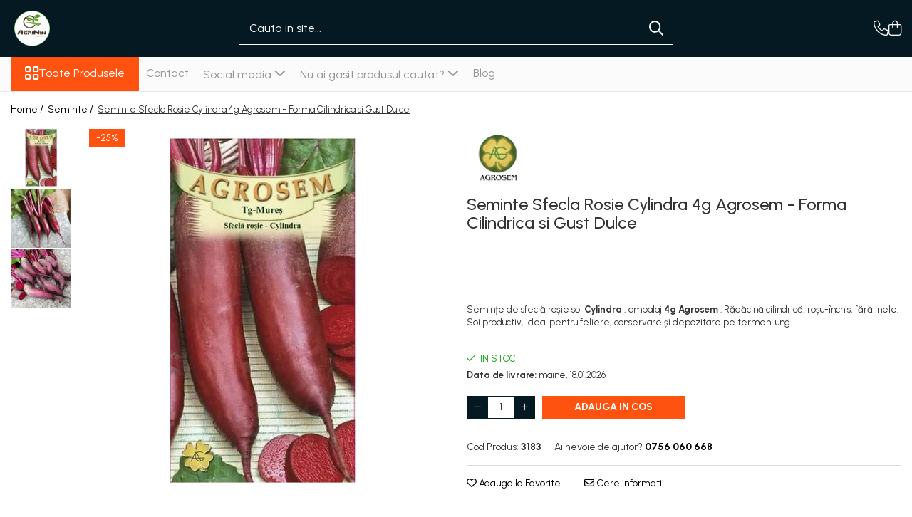

--- FILE ---
content_type: text/html; charset=UTF-8
request_url: https://www.agrinin.ro/seminte/sfecl%C4%83-ro%C8%99ie-cylindra-3.html
body_size: 48456
content:
<!DOCTYPE html>

<html lang="ro-ro">

	<head>
		<meta charset="UTF-8">

		<script src="https://gomagcdn.ro/themes/fashion/js/lazysizes.min.js?v=10141333-4.242" async=""></script>

		<script>
			function g_js(callbk){typeof callbk === 'function' ? window.addEventListener("DOMContentLoaded", callbk, false) : false;}
		</script>

					<link rel="icon" sizes="48x48" href="https://gomagcdn.ro/domains/agrinin.ro/files/favicon/favicon5190.png">
			<link rel="apple-touch-icon" sizes="180x180" href="https://gomagcdn.ro/domains/agrinin.ro/files/favicon/favicon5190.png">
		
		<style>
			/*body.loading{overflow:hidden;}
			body.loading #wrapper{opacity: 0;visibility: hidden;}
			body #wrapper{opacity: 1;visibility: visible;transition:all .1s ease-out;}*/

			.main-header .main-menu{min-height:43px;}
			.-g-hide{visibility:hidden;opacity:0;}

					</style>
					<link rel="preconnect" href="https://fonts.googleapis.com" >
					<link rel="preconnect" href="https://fonts.gstatic.com" crossorigin>
		
		<link rel="preconnect" href="https://gomagcdn.ro"><link rel="dns-prefetch" href="https://fonts.googleapis.com" /><link rel="dns-prefetch" href="https://fonts.gstatic.com" /><link rel="dns-prefetch" href="https://connect.facebook.net" /><link rel="dns-prefetch" href="https://www.facebook.com" /><link rel="dns-prefetch" href="https://www.googletagmanager.com" />

					<link rel="preload" as="image" href="https://gomagcdn.ro/domains/agrinin.ro/files/product/large/seminte-sfecla-rosie-cylindra-4g-agrosem-forma-cilindrica-si-gust-dulce-002805.png"   >
					<link rel="preload" as="style" href="https://fonts.googleapis.com/css2?family=Urbanist:wght@400;500;600;700&display=swap" fetchpriority="high" onload="this.onload=null;this.rel='stylesheet'" crossorigin>
		
		<link rel="preload" href="https://gomagcdn.ro/themes/fashion/js/plugins.js?v=10141333-4.242" as="script">

		
					<link rel="preload" href="https://www.agrinin.ro/theme/default.js?v=41743012213" as="script">
				
		<link rel="preload" href="https://gomagcdn.ro/themes/fashion/js/dev.js?v=10141333-4.242" as="script">

					<noscript>
				<link rel="stylesheet" href="https://fonts.googleapis.com/css2?family=Urbanist:wght@400;500;600;700&display=swap">
			</noscript>
		
					<link rel="stylesheet" href="https://gomagcdn.ro/themes/fashion/css/main-min-v2.css?v=10141333-4.242-1" data-values='{"blockScripts": "1"}'>
		
					<link rel="stylesheet" href="https://www.agrinin.ro/theme/default.css?v=41743012213">
		
						<link rel="stylesheet" href="https://gomagcdn.ro/themes/fashion/css/dev-style.css?v=10141333-4.242-1">
		
		
		
		<link rel="alternate" hreflang="x-default" href="https://www.agrinin.ro/seminte/sfeclă-roșie-cylindra-3.html">
									<meta name="google-site-verification" content="b5SlmO2W9cfUnxUoLZ2tXHMKbTTJ1Wia-ieA9ek0mU4" /><script>(function(w,d,s,l,i){w[l]=w[l]||[];w[l].push({'gtm.start':
new Date().getTime(),event:'gtm.js'});var f=d.getElementsByTagName(s)[0],
j=d.createElement(s),dl=l!='dataLayer'?'&l='+l:'';j.async=true;j.src=
'https://www.googletagmanager.com/gtm.js?id='+i+dl;f.parentNode.insertBefore(j,f);
})(window,document,'script','dataLayer','GTM-K5KT9GR');</script>					
		<meta name="expires" content="never">
		<meta name="revisit-after" content="1 days">
					<meta name="author" content="Gomag">
				<title>Seminte Sfecla Rosie Cylindra 4g Agrosem - Soi Cilindric</title>


					<meta name="robots" content="index,follow" />
						
		<meta name="description" content="Cumpără semințe de Sfecla Rosie Cylindra 4g de la Agrosem pe agrinin.ro . Descoperă un soi productiv, cu formă ideală pentru feliat și conservat, rezistent la depozitare. Livrare rapidă!">
		<meta class="viewport" name="viewport" content="width=device-width, initial-scale=1.0, user-scalable=no">
							<meta property="og:description" content="Semințe de sfeclă roșie soi Cylindra , ambalaj 4g Agrosem . Rădăcină cilindrică, roșu-închis, fără inele. Soi productiv, ideal pentru feliere, conservare și depozitare pe termen lung.     "/>
							<meta property="og:image" content="https://gomagcdn.ro/domains/agrinin.ro/files/product/large/seminte-sfecla-rosie-cylindra-4g-agrosem-forma-cilindrica-si-gust-dulce-002805.png"/>
															<link rel="canonical" href="https://www.agrinin.ro/seminte/sfeclă-roșie-cylindra-3.html" />
			<meta property="og:url" content="https://www.agrinin.ro/seminte/sfeclă-roșie-cylindra-3.html"/>
						
		<meta name="distribution" content="Global">
		<meta name="owner" content="www.agrinin.ro">
		<meta name="publisher" content="www.agrinin.ro">
		<meta name="rating" content="General">
		<meta name="copyright" content="Copyright www.agrinin.ro 2026. All rights reserved">
		<link rel="search" href="https://www.agrinin.ro/opensearch.ro.xml" type="application/opensearchdescription+xml" title="Cautare"/>

		
							<script src="https://gomagcdn.ro/themes/fashion/js/jquery-2.1.4.min.js"></script>
			<script defer src="https://gomagcdn.ro/themes/fashion/js/jquery.autocomplete.js?v=20181023"></script>
			<script src="https://gomagcdn.ro/themes/fashion/js/gomag.config.js?v=10141333-4.242"></script>
			<script src="https://gomagcdn.ro/themes/fashion/js/gomag.js?v=10141333-4.242"></script>
		
													<script>
	var items = [];

	items.push(
		{
			id		:'3183',
			name	:'Seminte Sfecla Rosie Cylindra 4g Agrosem - Forma Cilindrica si Gust Dulce',
			brand	:'Agrosem',
			category:'Seminte',
			price	:3.0000,
			google_business_vertical: 'retail'
		}
	);

	gtag('event', 'view_item', {
		items: [items],
		currency: "RON",
		value: "3.0000",
		send_to: ''
	});
	</script><script>
$.Gomag.bind('User/Data/AffiliateMarketing/HideTrafiLeak', function(event, data){

    $('.whatsappfloat').remove();
});
</script><script>	
	$(document).ready(function(){
		
		$(document).on('click', $GomagConfig.cartSummaryItemRemoveButton, function() {
			var productId = $(this).attr("data-product");
			var productSku = $(this).attr("data-productsku");
			var productPrice = $(this).attr("data-productprice");
			var productQty = $(this).attr("data-qty");
			
			gtag('event', 'remove_from_cart', {
					send_to	: '',
					value	: parseFloat(productQty) * parseFloat(productPrice),
					items:[{
						id		: productSku,
						quantity: productQty,
						price	: productPrice		 
				}]
			})
			
		})
	
		$(document).on('click', $GomagConfig.checkoutItemRemoveButton, function() {
			
			var itemKey = $(this).attr('id').replace('__checkoutItemRemove','');
			var productId = $(this).data("product");
			var productSku = $(this).attr("productsku");
			var productPrice = $(this).attr("productprice");
			var productQty = $('#quantityToAdd_'+itemKey).val();
			
			gtag('event', 'remove_from_cart', {
				send_to	: '',
				value	: parseFloat(productQty) * parseFloat(productPrice),
				items	:[{
					id		: productSku,
					quantity: productQty,
					price	: productPrice
				}]
			})
			
		})
	});		
	
</script>
<!-- Global site tag (gtag.js) - Google Analytics -->
<script async src="https://www.googletagmanager.com/gtag/js?id=G-J49CP0HT5R"></script>
	<script>
 window.dataLayer = window.dataLayer || [];
  function gtag(){dataLayer.push(arguments);}
    var cookieValue = '';
  var name = 'g_c_consent' + "=";
  var decodedCookie = decodeURIComponent(document.cookie);
  var ca = decodedCookie.split(';');
  for(var i = 0; i <ca.length; i++) {
	var c = ca[i];
	while (c.charAt(0) == ' ') {
	  c = c.substring(1);
	}
	if (c.indexOf(name) == 0) {
	  cookieValue = c.substring(name.length, c.length);
	}
  }



if(cookieValue == ''){
	gtag('consent', 'default', {
	  'ad_storage': 'granted',
	  'ad_user_data': 'granted',
	  'ad_personalization': 'granted',
	  'analytics_storage': 'granted',
	  'personalization_storage': 'granted',
	  'functionality_storage': 'granted',
	  'security_storage': 'granted'
	});
	} else if(cookieValue != '-1'){


			gtag('consent', 'default', {
			'ad_storage': 'granted',
			'ad_user_data': 'granted',
			'ad_personalization': 'granted',
			'analytics_storage': 'granted',
			'personalization_storage': 'granted',
			'functionality_storage': 'granted',
			'security_storage': 'granted'
		});
	} else {
	 gtag('consent', 'default', {
		  'ad_storage': 'denied',
		  'ad_user_data': 'denied',
		  'ad_personalization': 'denied',
		  'analytics_storage': 'denied',
			'personalization_storage': 'denied',
			'functionality_storage': 'denied',
			'security_storage': 'denied'
		});

		 }
</script>
<script>

	
  gtag('js', new Date());

 
$.Gomag.bind('Cookie/Policy/Consent/Denied', function(){
	gtag('consent', 'update', {
		  'ad_storage': 'denied',
		  'ad_user_data': 'denied',
		  'ad_personalization': 'denied',
		  'analytics_storage': 'denied',
			'personalization_storage': 'denied',
			'functionality_storage': 'denied',
			'security_storage': 'denied'
		});
		})
$.Gomag.bind('Cookie/Policy/Consent/Granted', function(){
	gtag('consent', 'update', {
		  'ad_storage': 'granted',
		  'ad_user_data': 'granted',
		  'ad_personalization': 'granted',
		  'analytics_storage': 'granted',
			'personalization_storage': 'granted',
			'functionality_storage': 'granted',
			'security_storage': 'granted'
		});
		})
  gtag('config', 'G-J49CP0HT5R', {allow_enhanced_conversions: true });
</script>
<script>
	function gaBuildProductVariant(product)
	{
		let _return = '';
		if(product.version != undefined)
		{
			$.each(product.version, function(i, a){
				_return += (_return == '' ? '' : ', ')+a.value;
			})
		}
		return _return;
	}

</script>
<script>
	$.Gomag.bind('Product/Add/To/Cart/After/Listing', function gaProductAddToCartLV4(event, data) {
		if(data.product !== undefined) {
			var gaProduct = false;
			if(typeof(gaProducts) != 'undefined' && gaProducts[data.product.id] != undefined)
			{
				gaProduct = gaProducts[data.product.id];

			}

			if(gaProduct == false)
			{
				gaProduct = {};
				gaProduct.item_id = data.product.id;
				gaProduct.currency = data.product.currency ? (String(data.product.currency).toLowerCase() == 'lei' ? 'RON' : data.product.currency) : 'RON';
				gaProduct.item_name =  data.product.sku ;
				gaProduct.item_variant= gaBuildProductVariant(data.product);
				gaProduct.item_brand = data.product.brand;
				gaProduct.item_category = data.product.category;

			}

			gaProduct.price = parseFloat(data.product.price).toFixed(2);
			gaProduct.quantity = data.product.productQuantity;
			gtag("event", "add_to_cart", {
				currency: gaProduct.currency,
				value: parseFloat(gaProduct.price) * parseFloat(gaProduct.quantity),
				items: [
					gaProduct
				]
			});

		}
	})
	$.Gomag.bind('Product/Add/To/Cart/After/Details', function gaProductAddToCartDV4(event, data){

		if(data.product !== undefined){

			var gaProduct = false;
			if(
				typeof(gaProducts) != 'undefined'
				&&
				gaProducts[data.product.id] != undefined
			)
			{
				var gaProduct = gaProducts[data.product.id];
			}

			if(gaProduct == false)
			{
				gaProduct = {};
				gaProduct.item_id = data.product.id;
				gaProduct.currency = data.product.currency ? (String(data.product.currency).toLowerCase() == 'lei' ? 'RON' : data.product.currency) : 'RON';
				gaProduct.item_name =  data.product.sku ;
				gaProduct.item_variant= gaBuildProductVariant(data.product);
				gaProduct.item_brand = data.product.brand;
				gaProduct.item_category = data.product.category;

			}

			gaProduct.price = parseFloat(data.product.price).toFixed(2);
			gaProduct.quantity = data.product.productQuantity;


			gtag("event", "add_to_cart", {
			  currency: gaProduct.currency,
			  value: parseFloat(gaProduct.price) * parseFloat(gaProduct.quantity),
			  items: [
				gaProduct
			  ]
			});
        }

	})
	 $.Gomag.bind('Product/Remove/From/Cart', function gaProductRemovedFromCartV4(event, data){
		var envData = $.Gomag.getEnvData();
		var products = envData.products;

		if(data.data.product !== undefined && products[data.data.product] !== undefined){


			var dataProduct = products[data.data.product];


			gaProduct = {};
			gaProduct.item_id = dataProduct.id;

			gaProduct.item_name =   dataProduct.sku ;
			gaProduct.currency = dataProduct.currency ? (String(dataProduct.currency).toLowerCase() == 'lei' ? 'RON' : dataProduct.currency) : 'RON';
			gaProduct.item_category = dataProduct.category;
			gaProduct.item_brand = dataProduct.brand;
			gaProduct.price = parseFloat(dataProduct.price).toFixed(2);
			gaProduct.quantity = data.data.quantity;
			gaProduct.item_variant= gaBuildProductVariant(dataProduct);
			gtag("event", "remove_from_cart", {
			  currency: gaProduct.currency,
			  value: parseFloat(gaProduct.price) * parseFloat(gaProduct.quantity),
			  items: [
				gaProduct
			  ]
			});
        }

	});

	 $.Gomag.bind('Cart/Quantity/Update', function gaCartQuantityUpdateV4(event, data){
		var envData = $.Gomag.getEnvData();
		var products = envData.products;
		if(!data.data.finalQuantity || !data.data.initialQuantity)
		{
			return false;
		}
		var dataProduct = products[data.data.product];
		if(dataProduct == undefined)
		{
			return false;
		}

		gaProduct = {};
		gaProduct.item_id = dataProduct.id;
		gaProduct.currency = dataProduct.currency ? (String(dataProduct.currency).toLowerCase() == 'lei' ? 'RON' : dataProduct.currency) : 'RON';
		gaProduct.item_name =  dataProduct.sku ;

		gaProduct.item_category = dataProduct.category;
		gaProduct.item_brand = dataProduct.brand;
		gaProduct.price = parseFloat(dataProduct.price).toFixed(2);
		gaProduct.item_variant= gaBuildProductVariant(dataProduct);
		if(parseFloat(data.data.initialQuantity) < parseFloat(data.data.finalQuantity))
		{
			var quantity = parseFloat(data.data.finalQuantity) - parseFloat(data.data.initialQuantity);
			gaProduct.quantity = quantity;

			gtag("event", "add_to_cart", {
			  currency: gaProduct.currency,
			  value: parseFloat(gaProduct.price) * parseFloat(gaProduct.quantity),
			  items: [
				gaProduct
			  ]
			});
		}
		else if(parseFloat(data.data.initialQuantity) > parseFloat(data.data.finalQuantity))
		{
			var quantity = parseFloat(data.data.initialQuantity) - parseFloat(data.data.finalQuantity);
			gaProduct.quantity = quantity;
			gtag("event", "remove_from_cart", {
			  currency: gaProduct.currency,
			  value: parseFloat(gaProduct.price) * parseFloat(gaProduct.quantity),
			  items: [
				gaProduct
			  ]
			});
		}

	});

</script>
<script>
        (function(d, s, i) {
            var f = d.getElementsByTagName(s)[0], j = d.createElement(s);
            j.async = true;
            j.src = "https://t.themarketer.com/t/j/" + i;
            f.parentNode.insertBefore(j, f);
        })(document, "script", "NHPK2RKZ");
    </script><script>
function gmsc(name, value)
{
	if(value != undefined && value)
	{
		var expires = new Date();
		expires.setTime(expires.getTime() + parseInt(3600*24*1000*90));
		document.cookie = encodeURIComponent(name) + "=" + encodeURIComponent(value) + '; expires='+ expires.toUTCString() + "; path=/";
	}
}
let gmqs = window.location.search;
let gmup = new URLSearchParams(gmqs);
gmsc('g_sc', gmup.get('shop_campaign'));
gmsc('shop_utm_campaign', gmup.get('utm_campaign'));
gmsc('shop_utm_medium', gmup.get('utm_medium'));
gmsc('shop_utm_source', gmup.get('utm_source'));
</script><script>
    (function (w, d, s, o, t, r) {
        w.__aqpxConfig = {
            platform: 'gomag',
            appId: 1485,
            debugMode: false,
            dataLayer: 'dataLayerAq',
            events: ['default', 'default_consent', 'view_item', 'add_to_cart', 'remove_from_cart', 'add_to_wishlist', 'purchase', 'begin_checkout', 'view_cart', 'view_item_list']
        };
        w.__aqpxQueue = w.__aqpxQueue || [];
        w.AQPX = w.AQPX || function () { w.__aqpxQueue.push(arguments) };
        t = d.createElement(s);
        r = d.getElementsByTagName(s)[0];
        t.async = 1;
        t.src = o;
        r.parentNode.insertBefore(t, r);
    })(window, document, 'script', '//cdn.aqurate.ai/pixel/js/aqpx.min.js#latest-generation');
</script><script>
	$.Gomag.bind('Product/Add/To/Cart/After/Listing', function(event, data){
		if(data.product !== undefined){
			gtag('event', 'add_to_cart', {
				send_to	: '',
				value	: parseFloat(data.product.productQuantity) * parseFloat(data.product.price),
				items	:[{
					id		: data.product.sku,
					name	: data.product.name,
					brand	: data.product.brand,
					category: data.product.category,
					quantity: data.product.productQuantity,
					price	: data.product.price
				 
			}]
		   })
        }
	})
	$.Gomag.bind('Product/Add/To/Cart/After/Details', function(event, data){
		
		if(data.product !== undefined){
			gtag('event', 'add_to_cart', {
				send_to: '',
				value: parseFloat(data.product.productQuantity) * parseFloat(data.product.price),
				items: [{
					id: data.product.sku,
					name		: data.product.name,
					brand		: data.product.brand,
					category	: data.product.category,
					quantity	: data.product.productQuantity,
					price		: data.product.price
				}]	
			})
		}
	})
   
</script><meta name="google-site-verification" content="jWoHcZ_vMV0sI-vSXzISnXi_S9pZWB0fdq5Jcxq-9EY" />					
		
	</head>

	<body class="" style="">

		<script >
			function _addCss(url, attribute, value, loaded){
				var _s = document.createElement('link');
				_s.rel = 'stylesheet';
				_s.href = url;
				_s.type = 'text/css';
				if(attribute)
				{
					_s.setAttribute(attribute, value)
				}
				if(loaded){
					_s.onload = function(){
						var dom = document.getElementsByTagName('body')[0];
						//dom.classList.remove('loading');
					}
				}
				var _st = document.getElementsByTagName('link')[0];
				_st.parentNode.insertBefore(_s, _st);
			}
			//_addCss('https://fonts.googleapis.com/css2?family=Open+Sans:ital,wght@0,300;0,400;0,600;0,700;1,300;1,400&display=swap');
			_addCss('https://gomagcdn.ro/themes/_fonts/Open-Sans.css');

		</script>
		<script>
				/*setTimeout(
				  function()
				  {
				   document.getElementsByTagName('body')[0].classList.remove('loading');
				  }, 1000);*/
		</script>
									<noscript><iframe src="https://www.googletagmanager.com/ns.html?id=GTM-K5KT9GR"
height="0" width="0" style="display:none;visibility:hidden"></iframe></noscript>					
					<div id="fb-root"></div>
						<script >
			window.fbAsyncInit = function() {
			FB.init({
			appId : '1527001831818442',
			autoLogAppEvents : true,
			xfbml : true,
			version : 'v12.0'
			});
			};
			</script>
			<script async defer crossorigin="anonymous" src="https://connect.facebook.net/ro_RO/sdk.js"></script>
					
		<div id="wrapper">
			<!-- BLOCK:f4da2ea24d446e34a0b4aed549943cd8 start -->
<div id="_cartSummary" class="hide"></div>

<script >
	$(document).ready(function() {

		$(document).on('keypress', '.-g-input-loader', function(){
			$(this).addClass('-g-input-loading');
		})

		$.Gomag.bind('Product/Add/To/Cart/After', function(eventResponse, properties)
		{
									var data = JSON.parse(properties.data);
			$('.q-cart').html(data.quantity);
			if(parseFloat(data.quantity) > 0)
			{
				$('.q-cart').removeClass('hide');
			}
			else
			{
				$('.q-cart').addClass('hide');
			}
			$('.cartPrice').html(data.subtotal + ' ' + data.currency);
			$('.cartProductCount').html(data.quantity);


		})
		$('#_cartSummary').on('updateCart', function(event, cart) {
			var t = $(this);

			$.get('https://www.agrinin.ro/cart-update', {
				cart: cart
			}, function(data) {

				$('.q-cart').html(data.quantity);
				if(parseFloat(data.quantity) > 0)
				{
					$('.q-cart').removeClass('hide');
				}
				else
				{
					$('.q-cart').addClass('hide');
				}
				$('.cartPrice').html(data.subtotal + ' ' + data.currency);
				$('.cartProductCount').html(data.quantity);
			}, 'json');
			window.ga = window.ga || function() {
				(ga.q = ga.q || []).push(arguments)
			};
			ga('send', 'event', 'Buton', 'Click', 'Adauga_Cos');
		});

		if(window.gtag_report_conversion) {
			$(document).on("click", 'li.phone-m', function() {
				var phoneNo = $('li.phone-m').children( "a").attr('href');
				gtag_report_conversion(phoneNo);
			});

		}

	});
</script>


	<div class="cart-dd cart-side _cartShow cart-closed"></div>

<header class="main-header container-bg clearfix" data-block="headerBlock">
	<div class="discount-tape container-h full -g-hide" id="_gomagHellobar"></div>

		
	<div class="top-head-bg container-h full">

		<div class="top-head container-h">
			<div class="row">
				<div class="col-md-3 col-sm-3 col-xs-5 logo-h">
					
	<a href="https://www.agrinin.ro" id="logo" data-pageId="2">
		<img src="https://gomagcdn.ro/domains/agrinin.ro/files/company/green-and-orange-modern-charity-facebook-post-3-376374039.png" fetchpriority="high" class="img-responsive" alt="AgriNin" title="AgriNin" width="200" height="50" style="width:auto;">
	</a>
				</div>
				<div class="col-md-4 col-sm-4 col-xs-7 main search-form-box">
					
<form name="search-form" class="search-form" action="https://www.agrinin.ro/produse" id="_searchFormMainHeader">

	<input id="_autocompleteSearchMainHeader" name="c" class="input-placeholder -g-input-loader" type="text" placeholder="Cauta in site..." aria-label="Search"  value="">
	<button id="_doSearch" class="search-button" aria-hidden="true">
		<i class="fa fa-search" aria-hidden="true"></i>
	</button>

				<script >
			$(document).ready(function() {

				$('#_autocompleteSearchMainHeader').autocomplete({
					serviceUrl: 'https://www.agrinin.ro/autocomplete',
					minChars: 2,
					deferRequestBy: 700,
					appendTo: '#_searchFormMainHeader',
					width: parseInt($('#_doSearch').offset().left) - parseInt($('#_autocompleteSearchMainHeader').offset().left),
					formatResult: function(suggestion, currentValue) {
						return suggestion.value;
					},
					onSelect: function(suggestion) {
						$(this).val(suggestion.data);
					},
					onSearchComplete: function(suggestion) {
						$(this).removeClass('-g-input-loading');
					}
				});
				$(document).on('click', '#_doSearch', function(e){
					e.preventDefault();
					if($('#_autocompleteSearchMainHeader').val() != '')
					{
						$('#_searchFormMainHeader').submit();
					}
				})
			});
		</script>
	

</form>
				</div>
				<div class="col-md-5 col-sm-5 acount-section">
					
<ul>
	<li class="search-m hide">
		<a href="#" class="-g-no-url" aria-label="Cauta in site..." data-pageId="">
			<i class="fa fa-search search-open" aria-hidden="true"></i>
			<i style="display:none" class="fa fa-times search-close" aria-hidden="true"></i>
		</a>
	</li>
	<li class="-g-user-icon -g-user-icon-empty">
			
	</li>
	
				<li class="contact-header">
			<a href="tel:0756 060 668" aria-label="Contacteaza-ne" data-pageId="3">
				<i class="fa fa-phone" aria-hidden="true"></i>
								<span>0756 060 668</span>
			</a>
		</li>
			<li class="wishlist-header hide">
		<a href="https://www.agrinin.ro/wishlist" aria-label="Wishlist" data-pageId="28">
			<span class="-g-wishlist-product-count -g-hide"></span>
			<i class="fa fa-heart-o" aria-hidden="true"></i>
			<span class="">Favorite</span>
		</a>
	</li>
	<li class="cart-header-btn cart">
		<a class="cart-drop _showCartHeader" href="https://www.agrinin.ro/cos-de-cumparaturi" aria-label="Cos de cumparaturi">
			<span class="q-cart hide">0</span>
			<i class="fa fa-shopping-bag" aria-hidden="true"></i>
			<span class="count cartPrice">0,00
				
			</span>
		</a>
			</li>

	</ul>

	<script>
		$(document).ready(function() {
			//Cart
							$.Gomag.bind('Product/Add/To/Cart/Validate', function(){
					if($('#-g-cart-dropdown').length)
					{
						$('.close-side-cart').click();
						$('#-g-cart-dropdown').remove();
					}
				})
				$(document).on('click', '.cart', function(e){
					e.preventDefault();
					$.Gomag.showCartSummary('div._cartShow');
					if($('.cart-side').length){
						$('.menu-wrapper').addClass('cart_side_opened');
					}
				});
				$(document).on('click', '.close-side-cart', function(){
					$.Gomag.hideCartSummary('div._cartShow');
					$('div._cartShow').removeClass('cart-open');
					if($('.cart-side').length){
						$('.menu-wrapper').removeClass('cart_side_opened');
					}
					$.Gomag.getUserAjaxData();
				});
						$(document).on('click', '.dropdown-toggle', function() {
				window.location = $(this).attr('href');
			})
		})
	</script>

				</div>
			</div>
		</div>
	</div>


<div id="navigation">
	<nav id="main-menu" class="main-menu container-h full clearfix">
		<a href="#" class="menu-trg -g-no-url" title="Produse">
			<span>&nbsp;</span>
		</a>
		
<div class="container-h nav-menu-hh clearfix">

	<!-- BASE MENU -->
	<ul class="
			nav-menu base-menu
			
			
		">

		<li class="all-product-button menu-drop">
			<a class="" href="#mm-2">Toate Produsele <i class="fa fa-angle-down"></i></a>
			<div class="menu-dd">
				

	<ul class="FH">
			
		<li class="ifDrop __GomagMM ">
							<a
					href="https://www.agrinin.ro/seminte"
					class="  "
					rel="  "
					
					title="Seminte"
					data-Gomag=''
					data-block-name="mainMenuD0"
					data-pageId= "80"
					data-block="mainMenuD">
											<span class="list">Seminte</span>
						<i class="fa fa-angle-right"></i>
				</a>

										<ul class="drop-list clearfix w100">
																																						<li class="fl">
										<div class="col">
											<p class="title">
												<a
												href="https://www.agrinin.ro/arpagic"
												class="title    "
												rel="  "
												
												title="Arpagic"
												data-Gomag=''
												data-block-name="mainMenuD1"
												data-block="mainMenuD"
												data-pageId= "80"
												>
																										Arpagic
												</a>
											</p>
																						
										</div>
									</li>
																																<li class="fl">
										<div class="col">
											<p class="title">
												<a
												href="https://www.agrinin.ro/amestec-de-pasune-si-cosit"
												class="title    "
												rel="  "
												
												title="Amestec de pasune si cosit"
												data-Gomag=''
												data-block-name="mainMenuD1"
												data-block="mainMenuD"
												data-pageId= "80"
												>
																										Amestec de pasune si cosit
												</a>
											</p>
																						
										</div>
									</li>
																																<li class="fl">
										<div class="col">
											<p class="title">
												<a
												href="https://www.agrinin.ro/bulbi-de-flori"
												class="title    "
												rel="  "
												
												title="Bulbi de flori"
												data-Gomag=''
												data-block-name="mainMenuD1"
												data-block="mainMenuD"
												data-pageId= "80"
												>
																										Bulbi de flori
												</a>
											</p>
																						
										</div>
									</li>
																																<li class="fl">
										<div class="col">
											<p class="title">
												<a
												href="https://www.agrinin.ro/floarea-soarelui"
												class="title    "
												rel="  "
												
												title="Floarea soarelui"
												data-Gomag=''
												data-block-name="mainMenuD1"
												data-block="mainMenuD"
												data-pageId= "80"
												>
																										Floarea soarelui
												</a>
											</p>
																						
										</div>
									</li>
																																<li class="fl">
										<div class="col">
											<p class="title">
												<a
												href="https://www.agrinin.ro/seminte-gazon"
												class="title    "
												rel="  "
												
												title="Seminte gazon"
												data-Gomag=''
												data-block-name="mainMenuD1"
												data-block="mainMenuD"
												data-pageId= "80"
												>
																										Seminte gazon
												</a>
											</p>
																						
										</div>
									</li>
																																<li class="fl">
										<div class="col">
											<p class="title">
												<a
												href="https://www.agrinin.ro/seminte-lucerna"
												class="title    "
												rel="  "
												
												title="Seminte lucerna"
												data-Gomag=''
												data-block-name="mainMenuD1"
												data-block="mainMenuD"
												data-pageId= "80"
												>
																										Seminte lucerna
												</a>
											</p>
																						
										</div>
									</li>
																																<li class="fl">
										<div class="col">
											<p class="title">
												<a
												href="https://www.agrinin.ro/seminte-flori"
												class="title    "
												rel="  "
												
												title="Seminte flori"
												data-Gomag=''
												data-block-name="mainMenuD1"
												data-block="mainMenuD"
												data-pageId= "80"
												>
																										Seminte flori
												</a>
											</p>
																						
										</div>
									</li>
																																<li class="fl">
										<div class="col">
											<p class="title">
												<a
												href="https://www.agrinin.ro/seminte-porumb"
												class="title    "
												rel="  "
												
												title="Seminte porumb"
												data-Gomag=''
												data-block-name="mainMenuD1"
												data-block="mainMenuD"
												data-pageId= "80"
												>
																										Seminte porumb
												</a>
											</p>
																																															<a
														href="https://www.agrinin.ro/seminte-porumb-"
														rel="  "
														
														title="Seminte Porumb"
														class="    "
														data-Gomag=''
														data-block-name="mainMenuD2"
														data-block="mainMenuD"
														data-pageId=""
													>
																												<i class="fa fa-angle-right"></i>
														<span>Seminte Porumb</span>
													</a>
																									<a
														href="https://www.agrinin.ro/seminte-porumb-zaharat"
														rel="  "
														
														title="Semnte porumb zaharat"
														class="    "
														data-Gomag=''
														data-block-name="mainMenuD2"
														data-block="mainMenuD"
														data-pageId=""
													>
																												<i class="fa fa-angle-right"></i>
														<span>Semnte porumb zaharat</span>
													</a>
																							
										</div>
									</li>
																																<li class="fl">
										<div class="col">
											<p class="title">
												<a
												href="https://www.agrinin.ro/cartofi-samanta"
												class="title    "
												rel="  "
												
												title="Cartofi samanta"
												data-Gomag=''
												data-block-name="mainMenuD1"
												data-block="mainMenuD"
												data-pageId= "80"
												>
																										Cartofi samanta
												</a>
											</p>
																						
										</div>
									</li>
																																<li class="fl">
										<div class="col">
											<p class="title">
												<a
												href="https://www.agrinin.ro/diverse-"
												class="title    "
												rel="  "
												
												title="Diverse"
												data-Gomag=''
												data-block-name="mainMenuD1"
												data-block="mainMenuD"
												data-pageId= "80"
												>
																										Diverse
												</a>
											</p>
																						
										</div>
									</li>
																																<li class="fl">
										<div class="col">
											<p class="title">
												<a
												href="https://www.agrinin.ro/seminte-legume"
												class="title    "
												rel="  "
												
												title="Seminte legume"
												data-Gomag=''
												data-block-name="mainMenuD1"
												data-block="mainMenuD"
												data-pageId= "80"
												>
																										Seminte legume
												</a>
											</p>
																																															<a
														href="https://www.agrinin.ro/pepene"
														rel="  "
														
														title="Pepene"
														class="    "
														data-Gomag=''
														data-block-name="mainMenuD2"
														data-block="mainMenuD"
														data-pageId=""
													>
																												<i class="fa fa-angle-right"></i>
														<span>Pepene</span>
													</a>
																									<a
														href="https://www.agrinin.ro/plante-medicinale"
														rel="  "
														
														title="Plante medicinale"
														class="    "
														data-Gomag=''
														data-block-name="mainMenuD2"
														data-block="mainMenuD"
														data-pageId=""
													>
																												<i class="fa fa-angle-right"></i>
														<span>Plante medicinale</span>
													</a>
																									<a
														href="https://www.agrinin.ro/seminte-ardei"
														rel="  "
														
														title="Seminte ardei"
														class="    "
														data-Gomag=''
														data-block-name="mainMenuD2"
														data-block="mainMenuD"
														data-pageId=""
													>
																												<i class="fa fa-angle-right"></i>
														<span>Seminte ardei</span>
													</a>
																									<a
														href="https://www.agrinin.ro/seminte-broccoli"
														rel="  "
														
														title="Seminte broccoli"
														class="    "
														data-Gomag=''
														data-block-name="mainMenuD2"
														data-block="mainMenuD"
														data-pageId=""
													>
																												<i class="fa fa-angle-right"></i>
														<span>Seminte broccoli</span>
													</a>
																									<a
														href="https://www.agrinin.ro/seminte-castraveti"
														rel="  "
														
														title="Seminte castraveti"
														class="    "
														data-Gomag=''
														data-block-name="mainMenuD2"
														data-block="mainMenuD"
														data-pageId=""
													>
																												<i class="fa fa-angle-right"></i>
														<span>Seminte castraveti</span>
													</a>
																									<a
														href="https://www.agrinin.ro/seminte-ceapa"
														rel="  "
														
														title="Seminte ceapa"
														class="    "
														data-Gomag=''
														data-block-name="mainMenuD2"
														data-block="mainMenuD"
														data-pageId=""
													>
																												<i class="fa fa-angle-right"></i>
														<span>Seminte ceapa</span>
													</a>
																									<a
														href="https://www.agrinin.ro/seminte-conopida"
														rel="  "
														
														title="Seminte conopida"
														class="    "
														data-Gomag=''
														data-block-name="mainMenuD2"
														data-block="mainMenuD"
														data-pageId=""
													>
																												<i class="fa fa-angle-right"></i>
														<span>Seminte conopida</span>
													</a>
																									<a
														href="https://www.agrinin.ro/seminte-de-gulii"
														rel="  "
														
														title="Seminte de Gulii"
														class="    "
														data-Gomag=''
														data-block-name="mainMenuD2"
														data-block="mainMenuD"
														data-pageId=""
													>
																												<i class="fa fa-angle-right"></i>
														<span>Seminte de Gulii</span>
													</a>
																									<a
														href="https://www.agrinin.ro/seminte-de-leustean"
														rel="  "
														
														title="Seminte de Leustean"
														class="    "
														data-Gomag=''
														data-block-name="mainMenuD2"
														data-block="mainMenuD"
														data-pageId=""
													>
																												<i class="fa fa-angle-right"></i>
														<span>Seminte de Leustean</span>
													</a>
																									<a
														href="https://www.agrinin.ro/seminte-de-patrunjel"
														rel="  "
														
														title="Seminte de Patrunjel"
														class="    "
														data-Gomag=''
														data-block-name="mainMenuD2"
														data-block="mainMenuD"
														data-pageId=""
													>
																												<i class="fa fa-angle-right"></i>
														<span>Seminte de Patrunjel</span>
													</a>
																									<a
														href="https://www.agrinin.ro/seminte-de-praz"
														rel="  "
														
														title="Seminte de praz"
														class="    "
														data-Gomag=''
														data-block-name="mainMenuD2"
														data-block="mainMenuD"
														data-pageId=""
													>
																												<i class="fa fa-angle-right"></i>
														<span>Seminte de praz</span>
													</a>
																									<a
														href="https://www.agrinin.ro/seminte-dovleac-decorativ"
														rel="  "
														
														title="Seminte dovleac decorativ"
														class="    "
														data-Gomag=''
														data-block-name="mainMenuD2"
														data-block="mainMenuD"
														data-pageId=""
													>
																												<i class="fa fa-angle-right"></i>
														<span>Seminte dovleac decorativ</span>
													</a>
																									<a
														href="https://www.agrinin.ro/seminte-dovlecel"
														rel="  "
														
														title="Seminte dovlecel / dovleac"
														class="    "
														data-Gomag=''
														data-block-name="mainMenuD2"
														data-block="mainMenuD"
														data-pageId=""
													>
																												<i class="fa fa-angle-right"></i>
														<span>Seminte dovlecel / dovleac</span>
													</a>
																									<a
														href="https://www.agrinin.ro/seminte-fasole"
														rel="  "
														
														title="Seminte fasole"
														class="    "
														data-Gomag=''
														data-block-name="mainMenuD2"
														data-block="mainMenuD"
														data-pageId=""
													>
																												<i class="fa fa-angle-right"></i>
														<span>Seminte fasole</span>
													</a>
																									<a
														href="https://www.agrinin.ro/seminte-mazare"
														rel="  "
														
														title="Seminte mazare"
														class="    "
														data-Gomag=''
														data-block-name="mainMenuD2"
														data-block="mainMenuD"
														data-pageId=""
													>
																												<i class="fa fa-angle-right"></i>
														<span>Seminte mazare</span>
													</a>
																									<a
														href="https://www.agrinin.ro/seminte-morcovi"
														rel="  "
														
														title="Seminte morcovi"
														class="    "
														data-Gomag=''
														data-block-name="mainMenuD2"
														data-block="mainMenuD"
														data-pageId=""
													>
																												<i class="fa fa-angle-right"></i>
														<span>Seminte morcovi</span>
													</a>
																									<a
														href="https://www.agrinin.ro/seminte-pastarnac"
														rel="  "
														
														title="Seminte pastarnac"
														class="    "
														data-Gomag=''
														data-block-name="mainMenuD2"
														data-block="mainMenuD"
														data-pageId=""
													>
																												<i class="fa fa-angle-right"></i>
														<span>Seminte pastarnac</span>
													</a>
																									<a
														href="https://www.agrinin.ro/seminte-plante-aromatice"
														rel="  "
														
														title="Seminte plante aromatice"
														class="    "
														data-Gomag=''
														data-block-name="mainMenuD2"
														data-block="mainMenuD"
														data-pageId=""
													>
																												<i class="fa fa-angle-right"></i>
														<span>Seminte plante aromatice</span>
													</a>
																									<a
														href="https://www.agrinin.ro/seminte-ridichi"
														rel="  "
														
														title="Seminte ridichi"
														class="    "
														data-Gomag=''
														data-block-name="mainMenuD2"
														data-block="mainMenuD"
														data-pageId=""
													>
																												<i class="fa fa-angle-right"></i>
														<span>Seminte ridichi</span>
													</a>
																									<a
														href="https://www.agrinin.ro/seminte-rosii"
														rel="  "
														
														title="Seminte rosii"
														class="    "
														data-Gomag=''
														data-block-name="mainMenuD2"
														data-block="mainMenuD"
														data-pageId=""
													>
																												<i class="fa fa-angle-right"></i>
														<span>Seminte rosii</span>
													</a>
																									<a
														href="https://www.agrinin.ro/seminte-salata"
														rel="  "
														
														title="Seminte salata"
														class="    "
														data-Gomag=''
														data-block-name="mainMenuD2"
														data-block="mainMenuD"
														data-pageId=""
													>
																												<i class="fa fa-angle-right"></i>
														<span>Seminte salata</span>
													</a>
																									<a
														href="https://www.agrinin.ro/seminte-sfecla"
														rel="  "
														
														title="Seminte sfecla"
														class="    "
														data-Gomag=''
														data-block-name="mainMenuD2"
														data-block="mainMenuD"
														data-pageId=""
													>
																												<i class="fa fa-angle-right"></i>
														<span>Seminte sfecla</span>
													</a>
																									<a
														href="https://www.agrinin.ro/seminte-telina"
														rel="  "
														
														title="Seminte telina"
														class="    "
														data-Gomag=''
														data-block-name="mainMenuD2"
														data-block="mainMenuD"
														data-pageId=""
													>
																												<i class="fa fa-angle-right"></i>
														<span>Seminte telina</span>
													</a>
																									<a
														href="https://www.agrinin.ro/seminte-varza"
														rel="  "
														
														title="Seminte varza"
														class="    "
														data-Gomag=''
														data-block-name="mainMenuD2"
														data-block="mainMenuD"
														data-pageId=""
													>
																												<i class="fa fa-angle-right"></i>
														<span>Seminte varza</span>
													</a>
																									<a
														href="https://www.agrinin.ro/seminte-vinete"
														rel="  "
														
														title="Seminte Vinete"
														class="    "
														data-Gomag=''
														data-block-name="mainMenuD2"
														data-block="mainMenuD"
														data-pageId=""
													>
																												<i class="fa fa-angle-right"></i>
														<span>Seminte Vinete</span>
													</a>
																									<a
														href="https://www.agrinin.ro/seminte-zucchini"
														rel="  "
														
														title="Seminte zucchini"
														class="    "
														data-Gomag=''
														data-block-name="mainMenuD2"
														data-block="mainMenuD"
														data-pageId=""
													>
																												<i class="fa fa-angle-right"></i>
														<span>Seminte zucchini</span>
													</a>
																									<a
														href="https://www.agrinin.ro/verdeturi"
														rel="  "
														
														title="Verdeturi"
														class="    "
														data-Gomag=''
														data-block-name="mainMenuD2"
														data-block="mainMenuD"
														data-pageId=""
													>
																												<i class="fa fa-angle-right"></i>
														<span>Verdeturi</span>
													</a>
																							
										</div>
									</li>
																																<li class="fl">
										<div class="col">
											<p class="title">
												<a
												href="https://www.agrinin.ro/seminte-pentru-germinare"
												class="title    "
												rel="  "
												
												title="Seminte pentru germinare"
												data-Gomag=''
												data-block-name="mainMenuD1"
												data-block="mainMenuD"
												data-pageId= "80"
												>
																										Seminte pentru germinare
												</a>
											</p>
																						
										</div>
									</li>
																																<li class="fl">
										<div class="col">
											<p class="title">
												<a
												href="https://www.agrinin.ro/seminte-trifoi"
												class="title    "
												rel="  "
												
												title="Seminte trifoi"
												data-Gomag=''
												data-block-name="mainMenuD1"
												data-block="mainMenuD"
												data-pageId= "80"
												>
																										Seminte trifoi
												</a>
											</p>
																						
										</div>
									</li>
																													</ul>
									
		</li>
		
		<li class="ifDrop __GomagMM ">
							<a
					href="https://www.agrinin.ro/pesticide"
					class="  "
					rel="  "
					
					title="Pesticide"
					data-Gomag=''
					data-block-name="mainMenuD0"
					data-pageId= "80"
					data-block="mainMenuD">
											<span class="list">Pesticide</span>
						<i class="fa fa-angle-right"></i>
				</a>

										<ul class="drop-list clearfix w100">
																																						<li class="fl">
										<div class="col">
											<p class="title">
												<a
												href="https://www.agrinin.ro/adjuvant"
												class="title    "
												rel="  "
												
												title="Adjuvant"
												data-Gomag=''
												data-block-name="mainMenuD1"
												data-block="mainMenuD"
												data-pageId= "80"
												>
																										Adjuvant
												</a>
											</p>
																						
										</div>
									</li>
																																<li class="fl">
										<div class="col">
											<p class="title">
												<a
												href="https://www.agrinin.ro/bio"
												class="title    "
												rel="  "
												
												title="BIO"
												data-Gomag=''
												data-block-name="mainMenuD1"
												data-block="mainMenuD"
												data-pageId= "80"
												>
																										BIO
												</a>
											</p>
																						
										</div>
									</li>
																																<li class="fl">
										<div class="col">
											<p class="title">
												<a
												href="https://www.agrinin.ro/diverse-61"
												class="title    "
												rel="  "
												
												title="Diverse"
												data-Gomag=''
												data-block-name="mainMenuD1"
												data-block="mainMenuD"
												data-pageId= "80"
												>
																										Diverse
												</a>
											</p>
																						
										</div>
									</li>
																																<li class="fl">
										<div class="col">
											<p class="title">
												<a
												href="https://www.agrinin.ro/erbicid-6"
												class="title    "
												rel="  "
												
												title="Erbicid"
												data-Gomag=''
												data-block-name="mainMenuD1"
												data-block="mainMenuD"
												data-pageId= "80"
												>
																										Erbicid
												</a>
											</p>
																						
										</div>
									</li>
																																<li class="fl">
										<div class="col">
											<p class="title">
												<a
												href="https://www.agrinin.ro/fungicid-8"
												class="title    "
												rel="  "
												
												title="Fungicid"
												data-Gomag=''
												data-block-name="mainMenuD1"
												data-block="mainMenuD"
												data-pageId= "80"
												>
																										Fungicid
												</a>
											</p>
																						
										</div>
									</li>
																																<li class="fl">
										<div class="col">
											<p class="title">
												<a
												href="https://www.agrinin.ro/insecticid-7"
												class="title    "
												rel="  "
												
												title="Insecticid"
												data-Gomag=''
												data-block-name="mainMenuD1"
												data-block="mainMenuD"
												data-pageId= "80"
												>
																										Insecticid
												</a>
											</p>
																						
										</div>
									</li>
																																<li class="fl">
										<div class="col">
											<p class="title">
												<a
												href="https://www.agrinin.ro/tratamente-repaus-vegetativ"
												class="title    "
												rel="  "
												
												title="Tratamente repaus vegetativ"
												data-Gomag=''
												data-block-name="mainMenuD1"
												data-block="mainMenuD"
												data-pageId= "80"
												>
																										Tratamente repaus vegetativ
												</a>
											</p>
																						
										</div>
									</li>
																													</ul>
									
		</li>
		
		<li class="ifDrop __GomagMM ">
							<a
					href="https://www.agrinin.ro/ingrasaminte-plante"
					class="  "
					rel="  "
					
					title="Ingrasaminte plante"
					data-Gomag=''
					data-block-name="mainMenuD0"
					data-pageId= "80"
					data-block="mainMenuD">
											<span class="list">Ingrasaminte plante</span>
						<i class="fa fa-angle-right"></i>
				</a>

										<ul class="drop-list clearfix w100">
																																						<li class="fl">
										<div class="col">
											<p class="title">
												<a
												href="https://www.agrinin.ro/ingrasaminte-plante-101"
												class="title    "
												rel="  "
												
												title="Ingrasaminte plante"
												data-Gomag=''
												data-block-name="mainMenuD1"
												data-block="mainMenuD"
												data-pageId= "80"
												>
																										Ingrasaminte plante
												</a>
											</p>
																						
										</div>
									</li>
																																<li class="fl">
										<div class="col">
											<p class="title">
												<a
												href="https://www.agrinin.ro/ingrasaminte-plante-la-cutie-kg"
												class="title    "
												rel="  "
												
												title="Ingrasaminte plante - CUTIE / KG"
												data-Gomag=''
												data-block-name="mainMenuD1"
												data-block="mainMenuD"
												data-pageId= "80"
												>
																										Ingrasaminte plante - CUTIE / KG
												</a>
											</p>
																						
										</div>
									</li>
																																<li class="fl">
										<div class="col">
											<p class="title">
												<a
												href="https://www.agrinin.ro/ingrasaminte-plante-ecologice"
												class="title    "
												rel="  "
												
												title="Ingrasaminte plante - ECOLOGICE"
												data-Gomag=''
												data-block-name="mainMenuD1"
												data-block="mainMenuD"
												data-pageId= "80"
												>
																										Ingrasaminte plante - ECOLOGICE
												</a>
											</p>
																						
										</div>
									</li>
																																<li class="fl">
										<div class="col">
											<p class="title">
												<a
												href="https://www.agrinin.ro/ingrasaminte-plante-flori"
												class="title    "
												rel="  "
												
												title="Ingrasaminte plante - FLORI"
												data-Gomag=''
												data-block-name="mainMenuD1"
												data-block="mainMenuD"
												data-pageId= "80"
												>
																										Ingrasaminte plante - FLORI
												</a>
											</p>
																						
										</div>
									</li>
																																<li class="fl">
										<div class="col">
											<p class="title">
												<a
												href="https://www.agrinin.ro/ingrasaminte-plange-gel"
												class="title    "
												rel="  "
												
												title="Ingrasaminte plante - FLORI - GEL"
												data-Gomag=''
												data-block-name="mainMenuD1"
												data-block="mainMenuD"
												data-pageId= "80"
												>
																										Ingrasaminte plante - FLORI - GEL
												</a>
											</p>
																						
										</div>
									</li>
																													</ul>
									
		</li>
		
		<li class="ifDrop __GomagMM ">
							<a
					href="https://www.agrinin.ro/gradinarit"
					class="  "
					rel="  "
					
					title="Casa, Gradina"
					data-Gomag=''
					data-block-name="mainMenuD0"
					data-pageId= "80"
					data-block="mainMenuD">
											<span class="list">Casa, Gradina</span>
						<i class="fa fa-angle-right"></i>
				</a>

										<ul class="drop-list clearfix w100">
																																						<li class="fl">
										<div class="col">
											<p class="title">
												<a
												href="https://www.agrinin.ro/accesorii-agricole"
												class="title    "
												rel="  "
												
												title="Accesorii agricole"
												data-Gomag=''
												data-block-name="mainMenuD1"
												data-block="mainMenuD"
												data-pageId= "80"
												>
																										Accesorii agricole
												</a>
											</p>
																						
										</div>
									</li>
																																<li class="fl">
										<div class="col">
											<p class="title">
												<a
												href="https://www.agrinin.ro/accesorii-gard-electric"
												class="title    "
												rel="  "
												
												title="Accesorii gard electric"
												data-Gomag=''
												data-block-name="mainMenuD1"
												data-block="mainMenuD"
												data-pageId= "80"
												>
																										Accesorii gard electric
												</a>
											</p>
																						
										</div>
									</li>
																																<li class="fl">
										<div class="col">
											<p class="title">
												<a
												href="https://www.agrinin.ro/accesorii-irigat"
												class="title    "
												rel="  "
												
												title="Accesorii irigat"
												data-Gomag=''
												data-block-name="mainMenuD1"
												data-block="mainMenuD"
												data-pageId= "80"
												>
																										Accesorii irigat
												</a>
											</p>
																						
										</div>
									</li>
																																<li class="fl">
										<div class="col">
											<p class="title">
												<a
												href="https://www.agrinin.ro/candele-rezerve-lumanari"
												class="title    "
												rel="  "
												
												title="Candele / Rezerve / Lumanari"
												data-Gomag=''
												data-block-name="mainMenuD1"
												data-block="mainMenuD"
												data-pageId= "80"
												>
																										Candele / Rezerve / Lumanari
												</a>
											</p>
																						
										</div>
									</li>
																																<li class="fl">
										<div class="col">
											<p class="title">
												<a
												href="https://www.agrinin.ro/carabine-carlige"
												class="title    "
												rel="  "
												
												title="Carabine/  carlige"
												data-Gomag=''
												data-block-name="mainMenuD1"
												data-block="mainMenuD"
												data-pageId= "80"
												>
																										Carabine/  carlige
												</a>
											</p>
																						
										</div>
									</li>
																																<li class="fl">
										<div class="col">
											<p class="title">
												<a
												href="https://www.agrinin.ro/diverse-casa-si-gradina"
												class="title    "
												rel="  "
												
												title="Diverse casa si gradina"
												data-Gomag=''
												data-block-name="mainMenuD1"
												data-block="mainMenuD"
												data-pageId= "80"
												>
																										Diverse casa si gradina
												</a>
											</p>
																						
										</div>
									</li>
																																<li class="fl">
										<div class="col">
											<p class="title">
												<a
												href="https://www.agrinin.ro/echipament-protectie-gradina"
												class="title    "
												rel="  "
												
												title="Echipament protectie gradina"
												data-Gomag=''
												data-block-name="mainMenuD1"
												data-block="mainMenuD"
												data-pageId= "80"
												>
																										Echipament protectie gradina
												</a>
											</p>
																						
										</div>
									</li>
																																<li class="fl">
										<div class="col">
											<p class="title">
												<a
												href="https://www.agrinin.ro/foarfeci"
												class="title    "
												rel="  "
												
												title="Foarfeci"
												data-Gomag=''
												data-block-name="mainMenuD1"
												data-block="mainMenuD"
												data-pageId= "80"
												>
																										Foarfeci
												</a>
											</p>
																						
										</div>
									</li>
																																<li class="fl">
										<div class="col">
											<p class="title">
												<a
												href="https://www.agrinin.ro/motofierastrau-drujba"
												class="title    "
												rel="  "
												
												title="Motofierastrau / Drujba"
												data-Gomag=''
												data-block-name="mainMenuD1"
												data-block="mainMenuD"
												data-pageId= "80"
												>
																										Motofierastrau / Drujba
												</a>
											</p>
																						
										</div>
									</li>
																																<li class="fl">
										<div class="col">
											<p class="title">
												<a
												href="https://www.agrinin.ro/plantator"
												class="title    "
												rel="  "
												
												title="Plantator"
												data-Gomag=''
												data-block-name="mainMenuD1"
												data-block="mainMenuD"
												data-pageId= "80"
												>
																										Plantator
												</a>
											</p>
																						
										</div>
									</li>
																																<li class="fl">
										<div class="col">
											<p class="title">
												<a
												href="https://www.agrinin.ro/plase-plante"
												class="title    "
												rel="  "
												
												title="Plase plante"
												data-Gomag=''
												data-block-name="mainMenuD1"
												data-block="mainMenuD"
												data-pageId= "80"
												>
																										Plase plante
												</a>
											</p>
																						
										</div>
									</li>
																																<li class="fl">
										<div class="col">
											<p class="title">
												<a
												href="https://www.agrinin.ro/pompa-de-apa-curata-murdara"
												class="title    "
												rel="  "
												
												title="Pompa de apa curata/murdara"
												data-Gomag=''
												data-block-name="mainMenuD1"
												data-block="mainMenuD"
												data-pageId= "80"
												>
																										Pompa de apa curata/murdara
												</a>
											</p>
																						
										</div>
									</li>
																																<li class="fl">
										<div class="col">
											<p class="title">
												<a
												href="https://www.agrinin.ro/pompa-de-stropit"
												class="title    "
												rel="  "
												
												title="Pompa de stropit"
												data-Gomag=''
												data-block-name="mainMenuD1"
												data-block="mainMenuD"
												data-pageId= "80"
												>
																										Pompa de stropit
												</a>
											</p>
																						
										</div>
									</li>
																																<li class="fl">
										<div class="col">
											<p class="title">
												<a
												href="https://www.agrinin.ro/raticide"
												class="title    "
												rel="  "
												
												title="Raticide"
												data-Gomag=''
												data-block-name="mainMenuD1"
												data-block="mainMenuD"
												data-pageId= "80"
												>
																										Raticide
												</a>
											</p>
																						
										</div>
									</li>
																																<li class="fl">
										<div class="col">
											<p class="title">
												<a
												href="https://www.agrinin.ro/saci"
												class="title    "
												rel="  "
												
												title="Saci"
												data-Gomag=''
												data-block-name="mainMenuD1"
												data-block="mainMenuD"
												data-pageId= "80"
												>
																										Saci
												</a>
											</p>
																						
										</div>
									</li>
																																<li class="fl">
										<div class="col">
											<p class="title">
												<a
												href="https://www.agrinin.ro/spray-si-intretinere"
												class="title    "
												rel="  "
												
												title="Spray si intretinere"
												data-Gomag=''
												data-block-name="mainMenuD1"
												data-block="mainMenuD"
												data-pageId= "80"
												>
																										Spray si intretinere
												</a>
											</p>
																						
										</div>
									</li>
																																<li class="fl">
										<div class="col">
											<p class="title">
												<a
												href="https://www.agrinin.ro/vinificatie"
												class="title    "
												rel="  "
												
												title="Vinificatie"
												data-Gomag=''
												data-block-name="mainMenuD1"
												data-block="mainMenuD"
												data-pageId= "80"
												>
																										Vinificatie
												</a>
											</p>
																						
										</div>
									</li>
																													</ul>
									
		</li>
		
		<li class="ifDrop __GomagMM ">
							<a
					href="https://www.agrinin.ro/produse-bricolaj"
					class="  "
					rel="  "
					
					title="Produse Bricolaj"
					data-Gomag=''
					data-block-name="mainMenuD0"
					data-pageId= "80"
					data-block="mainMenuD">
											<span class="list">Produse Bricolaj</span>
						<i class="fa fa-angle-right"></i>
				</a>

										<ul class="drop-list clearfix w100">
																																						<li class="fl">
										<div class="col">
											<p class="title">
												<a
												href="https://www.agrinin.ro/acumulatori-si-incarcatoare"
												class="title    "
												rel="  "
												
												title="Acumulatori si Incarcatoare"
												data-Gomag=''
												data-block-name="mainMenuD1"
												data-block="mainMenuD"
												data-pageId= "80"
												>
																										Acumulatori si Incarcatoare
												</a>
											</p>
																						
										</div>
									</li>
																																<li class="fl">
										<div class="col">
											<p class="title">
												<a
												href="https://www.agrinin.ro/baros-ciocan-topor"
												class="title    "
												rel="  "
												
												title="Baros / Ciocan / Topor"
												data-Gomag=''
												data-block-name="mainMenuD1"
												data-block="mainMenuD"
												data-pageId= "80"
												>
																										Baros / Ciocan / Topor
												</a>
											</p>
																						
										</div>
									</li>
																																<li class="fl">
										<div class="col">
											<p class="title">
												<a
												href="https://www.agrinin.ro/cantare"
												class="title    "
												rel="  "
												
												title="Cantare"
												data-Gomag=''
												data-block-name="mainMenuD1"
												data-block="mainMenuD"
												data-pageId= "80"
												>
																										Cantare
												</a>
											</p>
																						
										</div>
									</li>
																																<li class="fl">
										<div class="col">
											<p class="title">
												<a
												href="https://www.agrinin.ro/centuri-chingi"
												class="title    "
												rel="  "
												
												title="Centuri/chingi"
												data-Gomag=''
												data-block-name="mainMenuD1"
												data-block="mainMenuD"
												data-pageId= "80"
												>
																										Centuri/chingi
												</a>
											</p>
																						
										</div>
									</li>
																																<li class="fl">
										<div class="col">
											<p class="title">
												<a
												href="https://www.agrinin.ro/chei-fixe"
												class="title    "
												rel="  "
												
												title="Chei fixe"
												data-Gomag=''
												data-block-name="mainMenuD1"
												data-block="mainMenuD"
												data-pageId= "80"
												>
																										Chei fixe
												</a>
											</p>
																						
										</div>
									</li>
																																<li class="fl">
										<div class="col">
											<p class="title">
												<a
												href="https://www.agrinin.ro/cleste"
												class="title    "
												rel="  "
												
												title="Cleste"
												data-Gomag=''
												data-block-name="mainMenuD1"
												data-block="mainMenuD"
												data-pageId= "80"
												>
																										Cleste
												</a>
											</p>
																						
										</div>
									</li>
																																<li class="fl">
										<div class="col">
											<p class="title">
												<a
												href="https://www.agrinin.ro/consumabile-motofierastrau-drujba"
												class="title    "
												rel="  "
												
												title="Consumabile motofierastrau drujba"
												data-Gomag=''
												data-block-name="mainMenuD1"
												data-block="mainMenuD"
												data-pageId= "80"
												>
																										Consumabile motofierastrau drujba
												</a>
											</p>
																						
										</div>
									</li>
																																<li class="fl">
										<div class="col">
											<p class="title">
												<a
												href="https://www.agrinin.ro/demarouri-drujba"
												class="title    "
												rel="  "
												
												title="Demarouri drujba"
												data-Gomag=''
												data-block-name="mainMenuD1"
												data-block="mainMenuD"
												data-pageId= "80"
												>
																										Demarouri drujba
												</a>
											</p>
																						
										</div>
									</li>
																																<li class="fl">
										<div class="col">
											<p class="title">
												<a
												href="https://www.agrinin.ro/discuri-debitare"
												class="title    "
												rel="  "
												
												title="Discuri debitare"
												data-Gomag=''
												data-block-name="mainMenuD1"
												data-block="mainMenuD"
												data-pageId= "80"
												>
																										Discuri debitare
												</a>
											</p>
																						
										</div>
									</li>
																																<li class="fl">
										<div class="col">
											<p class="title">
												<a
												href="https://www.agrinin.ro/discuri-motocoasa"
												class="title    "
												rel="  "
												
												title="Discuri motocoasa"
												data-Gomag=''
												data-block-name="mainMenuD1"
												data-block="mainMenuD"
												data-pageId= "80"
												>
																										Discuri motocoasa
												</a>
											</p>
																						
										</div>
									</li>
																																<li class="fl">
										<div class="col">
											<p class="title">
												<a
												href="https://www.agrinin.ro/diverse"
												class="title    "
												rel="  "
												
												title="Diverse"
												data-Gomag=''
												data-block-name="mainMenuD1"
												data-block="mainMenuD"
												data-pageId= "80"
												>
																										Diverse
												</a>
											</p>
																						
										</div>
									</li>
																																<li class="fl">
										<div class="col">
											<p class="title">
												<a
												href="https://www.agrinin.ro/feronerie-si-accesorii"
												class="title    "
												rel="  "
												
												title="Feronerie si accesorii"
												data-Gomag=''
												data-block-name="mainMenuD1"
												data-block="mainMenuD"
												data-pageId= "80"
												>
																										Feronerie si accesorii
												</a>
											</p>
																						
										</div>
									</li>
																																<li class="fl">
										<div class="col">
											<p class="title">
												<a
												href="https://www.agrinin.ro/fierastraie-manuale"
												class="title    "
												rel="  "
												
												title="Fierastraie manuale"
												data-Gomag=''
												data-block-name="mainMenuD1"
												data-block="mainMenuD"
												data-pageId= "80"
												>
																										Fierastraie manuale
												</a>
											</p>
																						
										</div>
									</li>
																																<li class="fl">
										<div class="col">
											<p class="title">
												<a
												href="https://www.agrinin.ro/fire-motocoasa"
												class="title    "
												rel="  "
												
												title="Fire motocoasa"
												data-Gomag=''
												data-block-name="mainMenuD1"
												data-block="mainMenuD"
												data-pageId= "80"
												>
																										Fire motocoasa
												</a>
											</p>
																						
										</div>
									</li>
																																<li class="fl">
										<div class="col">
											<p class="title">
												<a
												href="https://www.agrinin.ro/flexuri-si-polizoare"
												class="title    "
												rel="  "
												
												title="Flexuri si Polizoare"
												data-Gomag=''
												data-block-name="mainMenuD1"
												data-block="mainMenuD"
												data-pageId= "80"
												>
																										Flexuri si Polizoare
												</a>
											</p>
																						
										</div>
									</li>
																																<li class="fl">
										<div class="col">
											<p class="title">
												<a
												href="https://www.agrinin.ro/gresor"
												class="title    "
												rel="  "
												
												title="Gresor / Decalimetru"
												data-Gomag=''
												data-block-name="mainMenuD1"
												data-block="mainMenuD"
												data-pageId= "80"
												>
																										Gresor / Decalimetru
												</a>
											</p>
																						
										</div>
									</li>
																																<li class="fl">
										<div class="col">
											<p class="title">
												<a
												href="https://www.agrinin.ro/hranitoare-adapatoare"
												class="title    "
												rel="  "
												
												title="Hranitoare/ Adapatoare"
												data-Gomag=''
												data-block-name="mainMenuD1"
												data-block="mainMenuD"
												data-pageId= "80"
												>
																										Hranitoare/ Adapatoare
												</a>
											</p>
																						
										</div>
									</li>
																																<li class="fl">
										<div class="col">
											<p class="title">
												<a
												href="https://www.agrinin.ro/lama-motofierastrau-drujba"
												class="title    "
												rel="  "
												
												title="Lama motofierastrau / drujba"
												data-Gomag=''
												data-block-name="mainMenuD1"
												data-block="mainMenuD"
												data-pageId= "80"
												>
																										Lama motofierastrau / drujba
												</a>
											</p>
																						
										</div>
									</li>
																																<li class="fl">
										<div class="col">
											<p class="title">
												<a
												href="https://www.agrinin.ro/lant-motofierastrau-drujba"
												class="title    "
												rel="  "
												
												title="Lant motofierastrau / drujba"
												data-Gomag=''
												data-block-name="mainMenuD1"
												data-block="mainMenuD"
												data-pageId= "80"
												>
																										Lant motofierastrau / drujba
												</a>
											</p>
																						
										</div>
									</li>
																																<li class="fl">
										<div class="col">
											<p class="title">
												<a
												href="https://www.agrinin.ro/lubrifianti"
												class="title    "
												rel="  "
												
												title="Lubrifianti"
												data-Gomag=''
												data-block-name="mainMenuD1"
												data-block="mainMenuD"
												data-pageId= "80"
												>
																										Lubrifianti
												</a>
											</p>
																						
										</div>
									</li>
																																<li class="fl">
										<div class="col">
											<p class="title">
												<a
												href="https://www.agrinin.ro/masca-de-sudura-accesori"
												class="title    "
												rel="  "
												
												title="Masca de sudura & accesori"
												data-Gomag=''
												data-block-name="mainMenuD1"
												data-block="mainMenuD"
												data-pageId= "80"
												>
																										Masca de sudura &amp; accesori
												</a>
											</p>
																						
										</div>
									</li>
																																<li class="fl">
										<div class="col">
											<p class="title">
												<a
												href="https://www.agrinin.ro/motocoasa"
												class="title    "
												rel="  "
												
												title="Motocoasa"
												data-Gomag=''
												data-block-name="mainMenuD1"
												data-block="mainMenuD"
												data-pageId= "80"
												>
																										Motocoasa
												</a>
											</p>
																						
										</div>
									</li>
																																<li class="fl">
										<div class="col">
											<p class="title">
												<a
												href="https://www.agrinin.ro/consumabile-motocoasa"
												class="title    "
												rel="  "
												
												title="Motocoasa si consumabile / accesorii"
												data-Gomag=''
												data-block-name="mainMenuD1"
												data-block="mainMenuD"
												data-pageId= "80"
												>
																										Motocoasa si consumabile / accesorii
												</a>
											</p>
																						
										</div>
									</li>
																																<li class="fl">
										<div class="col">
											<p class="title">
												<a
												href="https://www.agrinin.ro/patent"
												class="title    "
												rel="  "
												
												title="Patent"
												data-Gomag=''
												data-block-name="mainMenuD1"
												data-block="mainMenuD"
												data-pageId= "80"
												>
																										Patent
												</a>
											</p>
																						
										</div>
									</li>
																																<li class="fl">
										<div class="col">
											<p class="title">
												<a
												href="https://www.agrinin.ro/rulete-masurat"
												class="title    "
												rel="  "
												
												title="Rulete masurat"
												data-Gomag=''
												data-block-name="mainMenuD1"
												data-block="mainMenuD"
												data-pageId= "80"
												>
																										Rulete masurat
												</a>
											</p>
																						
										</div>
									</li>
																																<li class="fl">
										<div class="col">
											<p class="title">
												<a
												href="https://www.agrinin.ro/sape-cazmale-lopeti"
												class="title    "
												rel="  "
												
												title="Sape/ Cazmale/ Lopeti"
												data-Gomag=''
												data-block-name="mainMenuD1"
												data-block="mainMenuD"
												data-pageId= "80"
												>
																										Sape/ Cazmale/ Lopeti
												</a>
											</p>
																						
										</div>
									</li>
																																<li class="fl">
										<div class="col">
											<p class="title">
												<a
												href="https://www.agrinin.ro/scule-de-mana"
												class="title    "
												rel="  "
												
												title="Scule de mana"
												data-Gomag=''
												data-block-name="mainMenuD1"
												data-block="mainMenuD"
												data-pageId= "80"
												>
																										Scule de mana
												</a>
											</p>
																						
										</div>
									</li>
																																<li class="fl">
										<div class="col">
											<p class="title">
												<a
												href="https://www.agrinin.ro/scule-electrice"
												class="title    "
												rel="  "
												
												title="Scule electrice"
												data-Gomag=''
												data-block-name="mainMenuD1"
												data-block="mainMenuD"
												data-pageId= "80"
												>
																										Scule electrice
												</a>
											</p>
																						
										</div>
									</li>
																																<li class="fl">
										<div class="col">
											<p class="title">
												<a
												href="https://www.agrinin.ro/set-chei-combinate"
												class="title    "
												rel="  "
												
												title="Set chei combinate"
												data-Gomag=''
												data-block-name="mainMenuD1"
												data-block="mainMenuD"
												data-pageId= "80"
												>
																										Set chei combinate
												</a>
											</p>
																						
										</div>
									</li>
																																<li class="fl">
										<div class="col">
											<p class="title">
												<a
												href="https://www.agrinin.ro/surubelnite"
												class="title    "
												rel="  "
												
												title="Surubelnite"
												data-Gomag=''
												data-block-name="mainMenuD1"
												data-block="mainMenuD"
												data-pageId= "80"
												>
																										Surubelnite
												</a>
											</p>
																						
										</div>
									</li>
																																<li class="fl">
										<div class="col">
											<p class="title">
												<a
												href="https://www.agrinin.ro/suruburi"
												class="title    "
												rel="  "
												
												title="Suruburi"
												data-Gomag=''
												data-block-name="mainMenuD1"
												data-block="mainMenuD"
												data-pageId= "80"
												>
																										Suruburi
												</a>
											</p>
																						
										</div>
									</li>
																																<li class="fl">
										<div class="col">
											<p class="title">
												<a
												href="https://www.agrinin.ro/truse-set-scule"
												class="title    "
												rel="  "
												
												title="Truse /set scule"
												data-Gomag=''
												data-block-name="mainMenuD1"
												data-block="mainMenuD"
												data-pageId= "80"
												>
																										Truse /set scule
												</a>
											</p>
																						
										</div>
									</li>
																													</ul>
									
		</li>
		
		<li class="ifDrop __GomagMM ">
								<a
						href="https://www.agrinin.ro/produse-zootehnie"
						class="    "
						rel="  "
						
						title="Produse Zootehnie"
						data-Gomag=''
						data-block-name="mainMenuD0"  data-block="mainMenuD" data-pageId= "80">
												<span class="list">Produse Zootehnie</span>
					</a>
				
		</li>
				</ul>
			</div>
		</li>

		

	
		<li class="menu-drop __GomagSM   ">

			<a
				href="https://www.agrinin.ro/contact"
				rel="  "
				
				title="Contact"
				data-Gomag=''
				data-block="mainMenuD"
				data-pageId= "3"
				class=" "
			>
								Contact
							</a>
					</li>
	
		<li class="menu-drop __GomagSM   ">

			<a
				href="#"
				rel="  "
				target="_blank"
				title="Social media"
				data-Gomag=''
				data-block="mainMenuD"
				data-pageId= ""
				class=" -g-no-url "
			>
								Social media
									<i class="fa fa-angle-down"></i></a>
																																											
				<div class="menu-dd __ignoreSubmenu ">
											<ul class="drop-list clearfix __ignoreSubmenu w100">
																															<li>
										<a
											href="https://www.facebook.com/FitofarmaciaAgriNin"
											class=" "
											rel="  "
											target="_blank"
											title="Facebook"
											data-Gomag=''
											data-block="mainMenuD"
										>
																				Facebook
										</a>
									</li>

																																<li>
										<a
											href="https://www.instagram.com/fitofarmacia.agrinin/"
											class=" "
											rel="  "
											target="_blank"
											title="Instagram"
											data-Gomag=''
											data-block="mainMenuD"
										>
																				Instagram
										</a>
									</li>

																																<li>
										<a
											href="https://www.tiktok.com/@fitofarmacia.qgrinin?is_from_webapp=1&amp;sender_device=pc"
											class=" "
											rel="  "
											target="_blank"
											title="TikTok"
											data-Gomag=''
											data-block="mainMenuD"
										>
																				TikTok
										</a>
									</li>

																					</ul>
														</div>
					</li>
	
		<li class="menu-drop __GomagSM   ">

			<a
				href="#"
				rel="  noopener"
				
				title="Nu ai gasit produsul cautat?"
				data-Gomag=''
				data-block="mainMenuD"
				data-pageId= ""
				class=" -g-no-url "
			>
								Nu ai gasit produsul cautat?
									<i class="fa fa-angle-down"></i></a>
																																		
				<div class="menu-dd __ignoreSubmenu ">
											<ul class="drop-list clearfix __ignoreSubmenu w100">
																															<li>
										<a
											href="https://www.agrinin.ro/iframe-info"
											class=" "
											rel="  "
											
											title="Cerere oferta"
											data-Gomag=''
											data-block="mainMenuD"
										>
																				Cerere oferta
										</a>
									</li>

																																<li>
										<a
											href="https://www.agrinin.ro/contact"
											class=" "
											rel="  "
											
											title="Contact"
											data-Gomag=''
											data-block="mainMenuD"
										>
																				Contact
										</a>
									</li>

																					</ul>
														</div>
					</li>
	
		<li class="menu-drop __GomagSM   ">

			<a
				href="https://www.agrinin.ro/blog"
				rel="  "
				
				title="Blog"
				data-Gomag=''
				data-block="mainMenuD"
				data-pageId= "85"
				class=" "
			>
								Blog
							</a>
					</li>
	
	</ul> <!-- end of BASE MENU -->

</div>
		<ul class="mobile-icon fr">

							<li class="phone-m">
					<a href="tel:0756 060 668" title="Contacteaza-ne">
												<i class="fa fa-phone" aria-hidden="true"></i>
					</a>
				</li>
									<li class="user-m -g-user-icon -g-user-icon-empty">
			</li>
			<li class="wishlist-header-m hide">
				<a href="https://www.agrinin.ro/wishlist">
					<span class="-g-wishlist-product-count"></span>
					<i class="fa fa-heart-o" aria-hidden="true"></i>

				</a>
			</li>
			<li class="cart-m">
				<a href="https://www.agrinin.ro/cos-de-cumparaturi">
					<span class="q-cart hide">0</span>
					<i class="fa fa-shopping-bag" aria-hidden="true"></i>
				</a>
			</li>
			<li class="search-m">
				<a href="#" class="-g-no-url" aria-label="Cauta in site...">
					<i class="fa fa-search search-open" aria-hidden="true"></i>
					<i style="display:none" class="fa fa-times search-close" aria-hidden="true"></i>
				</a>
			</li>
					</ul>
	</nav>
	<!-- end main-nav -->

	<div style="display:none" class="search-form-box search-toggle">
		<form name="search-form" class="search-form" action="https://www.agrinin.ro/produse" id="_searchFormMobileToggle">
			<input id="_autocompleteSearchMobileToggle" name="c" class="input-placeholder -g-input-loader" type="text" autofocus="autofocus" value="" placeholder="Cauta in site..." aria-label="Search">
			<button id="_doSearchMobile" class="search-button" aria-hidden="true">
				<i class="fa fa-search" aria-hidden="true"></i>
			</button>

										<script >
					$(document).ready(function() {
						$('#_autocompleteSearchMobileToggle').autocomplete({
							serviceUrl: 'https://www.agrinin.ro/autocomplete',
							minChars: 2,
							deferRequestBy: 700,
							appendTo: '#_searchFormMobileToggle',
							width: parseInt($('#_doSearchMobile').offset().left) - parseInt($('#_autocompleteSearchMobileToggle').offset().left),
							formatResult: function(suggestion, currentValue) {
								return suggestion.value;
							},
							onSelect: function(suggestion) {
								$(this).val(suggestion.data);
							},
							onSearchComplete: function(suggestion) {
								$(this).removeClass('-g-input-loading');
							}
						});

						$(document).on('click', '#_doSearchMobile', function(e){
							e.preventDefault();
							if($('#_autocompleteSearchMobileToggle').val() != '')
							{
								$('#_searchFormMobileToggle').submit();
							}
						})
					});
				</script>
			
		</form>
	</div>
</div>

</header>
<!-- end main-header --><!-- BLOCK:f4da2ea24d446e34a0b4aed549943cd8 end -->
			
<script >
	$.Gomag.bind('Product/Add/To/Cart/Validate', function(response, isValid)
	{
		$($GomagConfig.versionAttributesName).removeClass('versionAttributeError');

		if($($GomagConfig.versionAttributesSelectSelector).length && !$($GomagConfig.versionAttributesSelectSelector).val())
		{

			if ($($GomagConfig.versionAttributesHolder).position().top < jQuery(window).scrollTop()){
				//scroll up
				 $([document.documentElement, document.body]).animate({
					scrollTop: $($GomagConfig.versionAttributesHolder).offset().top - 55
				}, 1000, function() {
					$($GomagConfig.versionAttributesName).addClass('versionAttributeError');
				});
			}
			else if ($($GomagConfig.versionAttributesHolder).position().top + $($GomagConfig.versionAttributesHolder).height() >
				$(window).scrollTop() + (
					window.innerHeight || document.documentElement.clientHeight
				)) {
				//scroll down
				$('html,body').animate({
					scrollTop: $($GomagConfig.versionAttributesHolder).position().top - (window.innerHeight || document.documentElement.clientHeight) + $($GomagConfig.versionAttributesHolder).height() -55 }, 1000, function() {
					$($GomagConfig.versionAttributesName).addClass('versionAttributeError');
				}
				);
			}
			else{
				$($GomagConfig.versionAttributesName).addClass('versionAttributeError');
			}

			isValid.noError = false;
		}
		if($($GomagConfig.versionAttributesSelector).length && !$('.'+$GomagConfig.versionAttributesActiveSelectorClass).length)
		{

			if ($($GomagConfig.versionAttributesHolder).position().top < jQuery(window).scrollTop()){
				//scroll up
				 $([document.documentElement, document.body]).animate({
					scrollTop: $($GomagConfig.versionAttributesHolder).offset().top - 55
				}, 1000, function() {
					$($GomagConfig.versionAttributesName).addClass('versionAttributeError');
				});
			}
			else if ($($GomagConfig.versionAttributesHolder).position().top + $($GomagConfig.versionAttributesHolder).height() >
				$(window).scrollTop() + (
					window.innerHeight || document.documentElement.clientHeight
				)) {
				//scroll down
				$('html,body').animate({
					scrollTop: $($GomagConfig.versionAttributesHolder).position().top - (window.innerHeight || document.documentElement.clientHeight) + $($GomagConfig.versionAttributesHolder).height() -55 }, 1000, function() {
					$($GomagConfig.versionAttributesName).addClass('versionAttributeError');
				}
				);
			}
			else{
				$($GomagConfig.versionAttributesName).addClass('versionAttributeError');
			}

			isValid.noError = false;
		}
	});
	$.Gomag.bind('Page/Load', function removeSelectedVersionAttributes(response, settings) {
		/* remove selection for versions */
		if((settings.doNotSelectVersion != undefined && settings.doNotSelectVersion === true) && $($GomagConfig.versionAttributesSelector).length && !settings.reloadPageOnVersionClick) {
			$($GomagConfig.versionAttributesSelector).removeClass($GomagConfig.versionAttributesActiveSelectorClass);
		}

		if((settings.doNotSelectVersion != undefined && settings.doNotSelectVersion === true) && $($GomagConfig.versionAttributesSelectSelector).length) {
			var selected = settings.reloadPageOnVersionClick != undefined && settings.reloadPageOnVersionClick ? '' : 'selected="selected"';

			$($GomagConfig.versionAttributesSelectSelector).prepend('<option value="" ' + selected + '>Selectati</option>');
		}
	});
	$(document).ready(function() {
		function is_touch_device2() {
			return (('ontouchstart' in window) || (navigator.MaxTouchPoints > 0) || (navigator.msMaxTouchPoints > 0));
		};

		
		$.Gomag.bind('Product/Details/After/Ajax/Load', function(e, payload)
		{
			let reinit = payload.reinit;
			let response = payload.response;

			if(reinit){
				$('.thumb-h:not(.horizontal):not(.vertical)').insertBefore('.vertical-slide-img');

				var hasThumb = $('.thumb-sld').length > 0;

				$('.prod-lg-sld:not(.disabled)').slick({
					slidesToShow: 1,
					slidesToScroll: 1,
					//arrows: false,
					fade: true,
					//cssEase: 'linear',
					dots: true,
					infinite: false,
					draggable: false,
					dots: true,
					//adaptiveHeight: true,
					asNavFor: hasThumb ? '.thumb-sld' : null
				/*}).on('afterChange', function(event, slick, currentSlide, nextSlide){
					if($( window ).width() > 800 ){

						$('.zoomContainer').remove();
						$('#img_0').removeData('elevateZoom');
						var source = $('#img_'+currentSlide).attr('data-src');
						var fullImage = $('#img_'+currentSlide).attr('data-full-image');
						$('.swaped-image').attr({
							//src:source,
							"data-zoom-image":fullImage
						});
						$('.zoomWindowContainer div').stop().css("background-image","url("+ fullImage +")");
						$("#img_"+currentSlide).elevateZoom({responsive: true});
					}*/
				});

				if($( window ).width() < 767 ){
					$('.prod-lg-sld.disabled').slick({
						slidesToShow: 1,
						slidesToScroll: 1,
						fade: true,
						dots: true,
						infinite: false,
						draggable: false,
						dots: true,
					});
				}

				$('.prod-lg-sld.slick-slider').slick('resize');

				//PRODUCT THUMB SLD
				if ($('.thumb-h.horizontal').length){
					$('.thumb-sld').slick({
						vertical: false,
						slidesToShow: 6,
						slidesToScroll: 1,
						asNavFor: '.prod-lg-sld',
						dots: false,
						infinite: false,
						//centerMode: true,
						focusOnSelect: true
					});
				} else if ($('.thumb-h').length) {
					$('.thumb-sld').slick({
						vertical: true,
						slidesToShow: 4,
						slidesToScroll: 1,
						asNavFor: '.prod-lg-sld',
						dots: false,
						infinite: false,
						draggable: false,
						swipe: false,
						//adaptiveHeight: true,
						//centerMode: true,
						focusOnSelect: true
					});
				}

				if($.Gomag.isMobile()){
					$($GomagConfig.bannerDesktop).remove()
					$($GomagConfig.bannerMobile).removeClass('hideSlide');
				} else {
					$($GomagConfig.bannerMobile).remove()
					$($GomagConfig.bannerDesktop).removeClass('hideSlide');
				}
			}

			$.Gomag.trigger('Product/Details/After/Ajax/Load/Complete', {'response':response});
		});

		$.Gomag.bind('Product/Details/After/Ajax/Response', function(e, payload)
		{
			let response = payload.response;
			let data = payload.data;
			let reinitSlider = false;

			if (response.title) {
				let $content = $('<div>').html(response.title);
				let title = $($GomagConfig.detailsProductTopHolder).find($GomagConfig.detailsProductTitleHolder).find('.title > span');
				let newTitle = $content.find('.title > span');
				if(title.text().trim().replace(/\s+/g, ' ') != newTitle.text().trim().replace(/\s+/g, ' ')){
					$.Gomag.fadeReplace(title,newTitle);
				}

				let brand = $($GomagConfig.detailsProductTopHolder).find($GomagConfig.detailsProductTitleHolder).find('.brand-detail');
				let newBrand = $content.find('.brand-detail');
				if(brand.text().trim().replace(/\s+/g, ' ') != newBrand.text().trim().replace(/\s+/g, ' ')){
					$.Gomag.fadeReplace(brand,newBrand);
				}

				let review = $($GomagConfig.detailsProductTopHolder).find($GomagConfig.detailsProductTitleHolder).find('.__reviewTitle');
				let newReview = $content.find('.__reviewTitle');
				if(review.text().trim().replace(/\s+/g, ' ') != newReview.text().trim().replace(/\s+/g, ' ')){
					$.Gomag.fadeReplace(review,newReview);
				}
			}

			if (response.images) {
				let $content = $('<div>').html(response.images);
				var imagesHolder = $($GomagConfig.detailsProductTopHolder).find($GomagConfig.detailsProductImagesHolder);
				var images = [];
				imagesHolder.find('img').each(function() {
					var dataSrc = $(this).attr('data-src');
					if (dataSrc) {
						images.push(dataSrc);
					}
				});

				var newImages = [];
				$content.find('img').each(function() {
					var dataSrc = $(this).attr('data-src');
					if (dataSrc) {
						newImages.push(dataSrc);
					}
				});

				if(!$content.find('.thumb-h.horizontal').length && imagesHolder.find('.thumb-h.horizontal').length){
					$content.find('.thumb-h').addClass('horizontal');
				}
				
				const newTop  = $content.find('.product-icon-box:not(.bottom)').first();
				const oldTop  = imagesHolder.find('.product-icon-box:not(.bottom)').first();

				if (newTop.length && oldTop.length && (newTop.prop('outerHTML') !== oldTop.prop('outerHTML'))) {
					oldTop.replaceWith(newTop.clone());
				}
				
				const newBottom = $content.find('.product-icon-box.bottom').first();
				const oldBottom = imagesHolder.find('.product-icon-box.bottom').first();

				if (newBottom.length && oldBottom.length && (newBottom.prop('outerHTML') !== oldBottom.prop('outerHTML'))) {
					oldBottom.replaceWith(newBottom.clone());
				}

				if (images.length !== newImages.length || images.some((val, i) => val !== newImages[i])) {
					$.Gomag.fadeReplace($($GomagConfig.detailsProductTopHolder).find($GomagConfig.detailsProductImagesHolder), $content.html());
					reinitSlider = true;
				}
			}

			if (response.details) {
				let $content = $('<div>').html(response.details);
				$content.find('.stock-limit').hide();
				function replaceDetails(content){
					$($GomagConfig.detailsProductTopHolder).find($GomagConfig.detailsProductDetailsHolder).html(content);
				}

				if($content.find('.__shippingPriceTemplate').length && $($GomagConfig.detailsProductTopHolder).find('.__shippingPriceTemplate').length){
					$content.find('.__shippingPriceTemplate').replaceWith($($GomagConfig.detailsProductTopHolder).find('.__shippingPriceTemplate'));
					$($GomagConfig.detailsProductTopHolder).find('.__shippingPriceTemplate').slideDown(100);
				} else if (!$content.find('.__shippingPriceTemplate').length && $($GomagConfig.detailsProductTopHolder).find('.__shippingPriceTemplate').length){
					$($GomagConfig.detailsProductTopHolder).find('.__shippingPriceTemplate').slideUp(100);
				}

				if($content.find('.btn-flstockAlertBTN').length && !$($GomagConfig.detailsProductTopHolder).find('.btn-flstockAlertBTN').length || !$content.find('.btn-flstockAlertBTN').length && $($GomagConfig.detailsProductTopHolder).find('.btn-flstockAlertBTN').length){
					$.Gomag.fadeReplace($($GomagConfig.detailsProductTopHolder).find('.add-section'), $content.find('.add-section').clone().html());
					setTimeout(function(){
						replaceDetails($content.html());
					}, 500)
				} else if ($content.find('.-g-empty-add-section').length && $($GomagConfig.detailsProductTopHolder).find('.add-section').length) {
					$($GomagConfig.detailsProductTopHolder).find('.add-section').slideUp(100, function() {
						replaceDetails($content.html());
					});
				} else if($($GomagConfig.detailsProductTopHolder).find('.-g-empty-add-section').length && $content.find('.add-section').length){
					$($GomagConfig.detailsProductTopHolder).find('.-g-empty-add-section').replaceWith($content.find('.add-section').clone().hide());
					$($GomagConfig.detailsProductTopHolder).find('.add-section').slideDown(100, function() {
						replaceDetails($content.html());
					});
				} else {
					replaceDetails($content.html());
				}

			}

			$.Gomag.trigger('Product/Details/After/Ajax/Load', {'properties':data, 'response':response, 'reinit':reinitSlider});
		});

	});
</script>


<div class="container-h container-bg product-page-holder ">

	
<div class="breadcrumbs-default breadcrumbs-default-product clearfix -g-breadcrumbs-container">
  <ol>
    <li>
      <a href="https://www.agrinin.ro/">Home&nbsp;/&nbsp;</a>
    </li>
        		<li>
		  <a href="https://www.agrinin.ro/seminte">Seminte&nbsp;/&nbsp;</a>
		</li>
		        <li class="active">Seminte Sfecla Rosie Cylindra 4g Agrosem - Forma Cilindrica si Gust Dulce</li>
  </ol>
</div>
<!-- breadcrumbs-default -->

	

	<div id="-g-product-page-before"></div>

	<div id="product-page">

		
<div class="container-h product-top -g-product-1069" data-product-id="1069">

	<div class="row -g-product-row-box">
		<div class="detail-title col-sm-6 pull-right -g-product-title">
			
<div class="go-back-icon">
	<a href="https://www.agrinin.ro/seminte">
		<i class="fa fa-arrow-left" aria-hidden="true"></i>
	</a>
</div>

<h1 class="title">
			<a class="brand-detail-image" href="https://www.agrinin.ro/produse/agrosem">
			<img width="90" src="https://gomagcdn.ro/domains/agrinin.ro/files/brand/original/Green and White Modern Organic Logo (A4 (peisaj)) (11)7311.png" alt="Agrosem" title="Agrosem">
		</a>
		<span>

		Seminte Sfecla Rosie Cylindra 4g Agrosem - Forma Cilindrica si Gust Dulce
		
	</span>
</h1>

			<a class="brand-detail-image-mobile" href="https://www.agrinin.ro/produse/agrosem">
			<img width="90" src="https://gomagcdn.ro/domains/agrinin.ro/files/brand/original/Green and White Modern Organic Logo (A4 (peisaj)) (11)7311.png" alt="Agrosem" title="Agrosem">
		</a>
	
<div class="__reviewTitle">
	
					
</div>		</div>
		<div class="detail-slider-holder col-sm-6 -g-product-images">
			

<div class="vertical-slider-box">
    <div class="vertical-slider-pager-h">

					
<div class="thumb-h vertical">
    <ul class="thumb-sld">
        
        
                    <li class="thumb-item">
            <a href="#" class="-g-no-url">
                <img 
                    class="image-swap-trigger __retargetingImageThumbSelector" 
                    src="https://gomagcdn.ro/domains/agrinin.ro/files/product/medium/seminte-sfecla-rosie-cylindra-4g-agrosem-forma-cilindrica-si-gust-dulce-002805.png"
                    data-src="https://gomagcdn.ro/domains/agrinin.ro/files/product/medium/seminte-sfecla-rosie-cylindra-4g-agrosem-forma-cilindrica-si-gust-dulce-002805.png"
                    
                    loading="lazy"
                    alt="Seminte Sfecla Rosie Cylindra 4g Agrosem - Forma Cilindrica si Gust Dulce [0]" 
                    title="Seminte Sfecla Rosie Cylindra 4g Agrosem - Forma Cilindrica si Gust Dulce [0]" 
                    width="83"
                >
            </a>
            </li>
                    <li class="thumb-item">
            <a href="#" class="-g-no-url">
                <img 
                    class="image-swap-trigger __retargetingImageThumbSelector" 
                    src="https://gomagcdn.ro/domains/agrinin.ro/files/product/medium/seminte-sfecla-rosie-cylindra-4g-agrosem-forma-cilindrica-si-gust-dulce-092087.webp"
                    data-src="https://gomagcdn.ro/domains/agrinin.ro/files/product/medium/seminte-sfecla-rosie-cylindra-4g-agrosem-forma-cilindrica-si-gust-dulce-092087.webp"
                    
                    loading="lazy"
                    alt="Seminte Sfecla Rosie Cylindra 4g Agrosem - Forma Cilindrica si Gust Dulce [1]" 
                    title="Seminte Sfecla Rosie Cylindra 4g Agrosem - Forma Cilindrica si Gust Dulce [1]" 
                    width="83"
                >
            </a>
            </li>
                    <li class="thumb-item">
            <a href="#" class="-g-no-url">
                <img 
                    class="image-swap-trigger __retargetingImageThumbSelector" 
                    src="https://gomagcdn.ro/domains/agrinin.ro/files/product/medium/seminte-sfecla-rosie-cylindra-4g-agrosem-forma-cilindrica-si-gust-dulce-203512.webp"
                    data-src="https://gomagcdn.ro/domains/agrinin.ro/files/product/medium/seminte-sfecla-rosie-cylindra-4g-agrosem-forma-cilindrica-si-gust-dulce-203512.webp"
                    
                    loading="lazy"
                    alt="Seminte Sfecla Rosie Cylindra 4g Agrosem - Forma Cilindrica si Gust Dulce [2]" 
                    title="Seminte Sfecla Rosie Cylindra 4g Agrosem - Forma Cilindrica si Gust Dulce [2]" 
                    width="83"
                >
            </a>
            </li>
        
            </ul>
</div>		
		<div class="vertical-slide-img">
			<ul class="prod-lg-sld ">
																													
				
									<li>
						<a href="https://gomagcdn.ro/domains/agrinin.ro/files/product/original/seminte-sfecla-rosie-cylindra-4g-agrosem-forma-cilindrica-si-gust-dulce-002805.png" data-fancybox="prod-gallery" data-base-class="detail-layout" data-caption="Seminte Sfecla Rosie Cylindra 4g Agrosem - Forma Cilindrica si Gust Dulce" class="__retargetingImageThumbSelector"  title="Seminte Sfecla Rosie Cylindra 4g Agrosem - Forma Cilindrica si Gust Dulce">
															<img
									id="img_0"
									data-id="1069"
									class="img-responsive"
									src="https://gomagcdn.ro/domains/agrinin.ro/files/product/large/seminte-sfecla-rosie-cylindra-4g-agrosem-forma-cilindrica-si-gust-dulce-002805.png"
																			fetchpriority="high"
																		data-src="https://gomagcdn.ro/domains/agrinin.ro/files/product/large/seminte-sfecla-rosie-cylindra-4g-agrosem-forma-cilindrica-si-gust-dulce-002805.png"
									alt="Seminte Sfecla Rosie Cylindra 4g Agrosem - Forma Cilindrica si Gust Dulce [1]"
									title="Seminte Sfecla Rosie Cylindra 4g Agrosem - Forma Cilindrica si Gust Dulce [1]"
									width="700" height="700"
								>
							
																				</a>
					</li>
									<li>
						<a href="https://gomagcdn.ro/domains/agrinin.ro/files/product/original/seminte-sfecla-rosie-cylindra-4g-agrosem-forma-cilindrica-si-gust-dulce-092087.webp" data-fancybox="prod-gallery" data-base-class="detail-layout" data-caption="Seminte Sfecla Rosie Cylindra 4g Agrosem - Forma Cilindrica si Gust Dulce" class="__retargetingImageThumbSelector"  title="Seminte Sfecla Rosie Cylindra 4g Agrosem - Forma Cilindrica si Gust Dulce">
															<img
									id="img_1"
									data-id="1069"
									class="img-responsive"
									src="https://gomagcdn.ro/domains/agrinin.ro/files/product/large/seminte-sfecla-rosie-cylindra-4g-agrosem-forma-cilindrica-si-gust-dulce-092087.webp"
																			loading="lazy" 
																		data-src="https://gomagcdn.ro/domains/agrinin.ro/files/product/large/seminte-sfecla-rosie-cylindra-4g-agrosem-forma-cilindrica-si-gust-dulce-092087.webp"
									alt="Seminte Sfecla Rosie Cylindra 4g Agrosem - Forma Cilindrica si Gust Dulce [2]"
									title="Seminte Sfecla Rosie Cylindra 4g Agrosem - Forma Cilindrica si Gust Dulce [2]"
									width="700" height="700"
								>
							
																				</a>
					</li>
									<li>
						<a href="https://gomagcdn.ro/domains/agrinin.ro/files/product/original/seminte-sfecla-rosie-cylindra-4g-agrosem-forma-cilindrica-si-gust-dulce-203512.webp" data-fancybox="prod-gallery" data-base-class="detail-layout" data-caption="Seminte Sfecla Rosie Cylindra 4g Agrosem - Forma Cilindrica si Gust Dulce" class="__retargetingImageThumbSelector"  title="Seminte Sfecla Rosie Cylindra 4g Agrosem - Forma Cilindrica si Gust Dulce">
															<img
									id="img_2"
									data-id="1069"
									class="img-responsive"
									src="https://gomagcdn.ro/domains/agrinin.ro/files/product/large/seminte-sfecla-rosie-cylindra-4g-agrosem-forma-cilindrica-si-gust-dulce-203512.webp"
																			loading="lazy" 
																		data-src="https://gomagcdn.ro/domains/agrinin.ro/files/product/large/seminte-sfecla-rosie-cylindra-4g-agrosem-forma-cilindrica-si-gust-dulce-203512.webp"
									alt="Seminte Sfecla Rosie Cylindra 4g Agrosem - Forma Cilindrica si Gust Dulce [3]"
									title="Seminte Sfecla Rosie Cylindra 4g Agrosem - Forma Cilindrica si Gust Dulce [3]"
									width="700" height="700"
								>
							
																				</a>
					</li>
											</ul>

			<div class="product-icon-box product-icon-box-1069">
														<span class="hide icon discount bg-main -g-icon-discount-1069 -g-data- ">-25%</span>

									
							</div>
			<div class="product-icon-box bottom product-icon-bottom-box-1069">

							</div>
		</div>

		    </div>
</div>

<div class="clear"></div>
<div class="detail-share" style="text-align: center;">

      <div
      style="display:inline-block;vertical-align:top;top:0;"
      class="fb-like __retargetingFacebokLikeSelector"
      data-href="https://www.agrinin.ro/seminte/sfeclă-roșie-cylindra-3.html"
      data-layout="button_count"
      data-action="like"
      data-show-faces="true"></div>
    <div style="display:inline-block;vertical-align:top;top:0;" class="fb-share-button" data-href="https://www.agrinin.ro/seminte/sfeclă-roșie-cylindra-3.html" data-layout="button_count"><a target="_blank" href="https://www.facebook.com/sharer/sharer.php?u=https%3A%2F%2Fwww.agrinin.ro%2Fseminte%2Fsfecl%C4%83-ro%C8%99ie-cylindra-3.html&amp;src=sdkpreparse" class="fb-xfbml-parse-ignore"></a></div>
            </div>
		</div>
		<div class="col-sm-6 detail-prod-attr pull-right -g-product-details">
			
<script >
  $(window).load(function() {
    setTimeout(function() {
      if ($($GomagConfig.detailsProductPriceBox + '1069').hasClass('-g-hide')) {
        $($GomagConfig.detailsProductPriceBox + '1069').removeClass('-g-hide');
      }
		if ($($GomagConfig.detailsDiscountIcon + '1069').hasClass('hide')) {
			$($GomagConfig.detailsDiscountIcon + '1069').removeClass('hide');
		}
	}, 3000);
  });
</script>


<script >
	$(document).ready(function(){
		$.Gomag.bind('Product/Disable/AddToCart', function addToCartDisababled(){
			$('.add2cart').addClass($GomagConfig.addToCartDisababled);
		})

		$('.-g-base-price-info').hover(function(){
			$('.-g-base-price-info-text').addClass('visible');
		}, function(){
			$('.-g-base-price-info-text').removeClass('visible');
		})

		$('.-g-prp-price-info').hover(function(){
			$('.-g-prp-price-info-text').addClass('visible');
		}, function(){
			$('.-g-prp-price-info-text').removeClass('visible');
		})
	})
</script>


<style>
	.detail-price .-g-prp-display{display: block;font-size:.85em!important;text-decoration:none;margin-bottom:3px;}
    .-g-prp-display .bPrice{display:inline-block;vertical-align:middle;}
    .-g-prp-display .icon-info{display:block;}
    .-g-base-price-info, .-g-prp-price-info{display:inline-block;vertical-align:middle;position: relative;margin-top: -3px;margin-left: 3px;}
    .-g-prp-price-info{margin-top: 0;margin-left: 0;}
    .detail-price s:not(.-g-prp-display) .-g-base-price-info{display:none;}
	.-g-base-price-info-text, .-g-prp-price-info-text{
		position: absolute;
		top: 25px;
		left: -100px;
		width: 200px;
		padding: 10px;
		font-family: "Open Sans",sans-serif;
		font-size:12px;
		color: #000;
		line-height:1.1;
		text-align: center;
		border-radius: 2px;
		background: #5d5d5d;
		opacity: 0;
		visibility: hidden;
		background: #fff;
		box-shadow: 0 2px 18px 0 rgb(0 0 0 / 15%);
		transition: all 0.3s cubic-bezier(0.9,0,0.2,0.99);
		z-index: 9;
	}
	.-g-base-price-info-text.visible, .-g-prp-price-info-text.visible{visibility: visible; opacity: 1;}
</style>
<span class="detail-price text-main -g-product-price-box-1069 -g-hide " data-block="DetailsPrice" data-product-id="1069">

			<input type="hidden" id="productBasePrice" value="4.0000"/>
		<input type="hidden" id="productFinalPrice" value="3.0000"/>
		<input type="hidden" id="productCurrency" value="RON"/>
		<input type="hidden" id="productVat" value="11"/>
		
		<s>
			
							<span class="bPrice -g-product-full-price-1069">
					4,00
					RON
				</span>
			
			<span class="-g-base-price-info">
				<svg class="icon-info" fill="#00000095" xmlns="http://www.w3.org/2000/svg" viewBox="0 0 48 48" width="18" height="18"><path d="M 24 4 C 12.972066 4 4 12.972074 4 24 C 4 35.027926 12.972066 44 24 44 C 35.027934 44 44 35.027926 44 24 C 44 12.972074 35.027934 4 24 4 z M 24 7 C 33.406615 7 41 14.593391 41 24 C 41 33.406609 33.406615 41 24 41 C 14.593385 41 7 33.406609 7 24 C 7 14.593391 14.593385 7 24 7 z M 24 14 A 2 2 0 0 0 24 18 A 2 2 0 0 0 24 14 z M 23.976562 20.978516 A 1.50015 1.50015 0 0 0 22.5 22.5 L 22.5 33.5 A 1.50015 1.50015 0 1 0 25.5 33.5 L 25.5 22.5 A 1.50015 1.50015 0 0 0 23.976562 20.978516 z"/></svg>
				<span class="-g-base-price-info-text -g-base-price-info-text-1069"></span>
			</span>
			

		</s>

		
		

		<span class="fPrice -g-product-final-price-1069">
			3,00
			RON
		</span>



		
		<span class="-g-product-details-um -g-product-um-1069 hide"></span>

		
		 <br>
			<span class="-g-discount-value">
				Economisesti:
				<span class="-g-product-discount-value-1069">
					1,00
				</span>
				RON
			</span>

					
		
		<span id="_countDown_1069" class="_countDownTimer -g-product-count-down-1069"></span>

							</span>


<div class="detail-product-atributes" data-product-id = "1069">
				<div class="short-description">
			<div>
				<p data-path-to-node="9">Semin&#539;e de sfecl&#259; ro&#537;ie soi <b data-index-in-node="28" data-path-to-node="9">Cylindra</b> , ambalaj <b data-index-in-node="47" data-path-to-node="9">4g Agrosem</b> . R&#259;d&#259;cin&#259; cilindric&#259;, ro&#537;u-&#238;nchis, f&#259;r&#259; inele. Soi productiv, ideal pentru feliere, conservare &#537;i depozitare pe termen lung.</p>

<p data-path-to-node="10">&#160;</p>
			</div>
			
					</div>
	
	</div>

<div class="detail-product-atributes" data-product-id = "1069">
	<div class="prod-attr-h -g-version-attribute-holder">
		
	</div>

	
										<span class="stock-status available -g-product-stock-status-1069" data-initialstock="30" >
					<i class="fa fa-check-circle-o" aria-hidden="true"></i>
										In stoc
				</span>
										<p class="__shippingDeliveryTime  ">
				<b>Data de livrare:</b>
				maine, 18.01.2026
			</p>
			</div>




  						<div class="clear"></div>
<div class="__shippingPriceTemplate"></div>
<script >
	$(document).ready(function() {
		$(document).on('click', '#getShippingInfo', function() {
			$.Gomag.openDefaultPopup(undefined, {
				src: 'https://www.agrinin.ro/info-transport?type=popup',
				iframe : {css : {width : '400px'}}
			});
		});
		
		$('body').on('shippingLocationChanged', function(e, productId){
			
			$.Gomag.ajax('https://www.agrinin.ro/ajaxGetShippingPrice', {product: productId }, 'GET', function(data){
				if(data != undefined) {
					$('.__shippingPriceTemplate').hide().html(data.shippingPriceTemplate);
					$('.__shippingPriceTemplate').slideDown(100);
				} else {
					$('.__shippingPriceTemplate').slideUp(100);
				}
			}, 'responseJSON');
		})
	});
</script>

		
		
		<div class="add-section clearfix -g-product-add-section-1069">
			<div class="qty-regulator clearfix -g-product-qty-regulator-1069">
				<div class="stock-limit">
					Limita stoc
				</div>
				<a href="#" class="minus qtyminus -g-no-url"  id="qtyminus" data-id="1069">
					<i class="fa fa-minus" aria-hidden="true" style="font-weight: 400;"></i>
				</a>

				<input class="qty-val qty" name="quantity" id="quantity" type="text" value="1"  data-id="1069">
				<input id="step_quantity" type="hidden" value="1.00">
				<input type="hidden" value="30" class="form-control" id="quantityProduct">
				<input type="hidden" value="1" class="form-control" id="orderMinimQuantity">
				<input type="hidden" value="30" class="form-control" id="productQuantity">
				<a href="#" id="qtyplus" class="plus qtyplus -g-no-url" data-id="1069">
					<i class="fa fa-plus" aria-hidden="true" style="font-weight: 400;"></i>
				</a>
			</div>
			<a class="btn btn-cmd add2cart add-2-cart btn-cart custom __retargetingAddToCartSelector -g-product-add-to-cart-1069 -g-no-url" onClick="$.Gomag.addToCart({'p': 1069, 'l':'d'})" href="#" data-id="1069" rel="nofollow">
				Adauga in cos</a>
						</div>
				      <!-- end add-section -->
	
				<script>
			$('.stock-limit').hide();
			$(document).ready(function() {
				$.Gomag.bind('User/Ajax/Data/Loaded', function(event, data) {
					if(data != undefined && data.data != undefined) {
						var responseData = data.data;
						if(responseData.itemsQuantities != undefined && responseData.itemsQuantities.hasOwnProperty('1069')) {
							var cartQuantity = 0;
							$.each(responseData.itemsQuantities, function(i, v) {
								if(i == 1069) {
									cartQuantity = v;
								}
							});
							if(
								$.Gomag.getEnvData().products != undefined
								&&
								$.Gomag.getEnvData().products[1069] != undefined
								&&
								$.Gomag.getEnvData().products[1069].hasConfigurationOptions != 1
								&&
								$.Gomag.getEnvData().products[1069].stock != undefined
								&&
								cartQuantity > 0
								&&
								cartQuantity >= $.Gomag.getEnvData().products[1069].stock)
							{
								if ($('.-g-product-add-to-cart-1069').length != 0) {
								//if (!$('.-g-product-qty-regulator-1069').hasClass('hide')) {
									$('.-g-product-qty-regulator-1069').addClass('hide');
									$('.-g-product-add-to-cart-1069').addClass('hide');
									$('.-g-product-add-section-1069').remove();
									$('.-g-product-stock-status-1069').after(
									'<span class="text-main -g-product-stock-last" style="display: inline-block;padding:0 5px; margin-bottom: 8px; font-weight: bold;"> </span>');
									$('.-g-product-stock-status-1069').parent().after(
										'<a href="#nh" class="btn btn-fl disableAddToCartButton __GomagAddToCartDisabled">Produs adaugat in cos</a>');
								//}
								}

								if($('._addPackage').length) {
									$('._addPackage').attr('onclick', null).html('Pachet indisponibil')
								}
							}
							else
							{
								$('.-g-product-qty-regulator-1069').removeClass('hide');
								$('.-g-product-add-to-cart-1069').removeClass('hide');
								$('.__GomagAddToCartDisabled').remove();
								if($.Gomag.getEnvData().products != undefined
								&&
								$.Gomag.getEnvData().products[1069] != undefined

								&&
								$.Gomag.getEnvData().products[1069].stock != undefined
								&&
								cartQuantity > 0
								&&
								cartQuantity < $.Gomag.getEnvData().products[1069].stock)
								{
									var newStockQuantity = parseFloat($.Gomag.getEnvData().products[1069].stock) - cartQuantity;
									newStockQuantity = newStockQuantity.toString();
									if(newStockQuantity != undefined && newStockQuantity.indexOf(".") >= 0){
										newStockQuantity = newStockQuantity.replace(/0+$/g,'');
										newStockQuantity = newStockQuantity.replace(/\.$/g,'');
									}
									$('#quantityProduct').val(newStockQuantity);
									$('#productQuantity').val(newStockQuantity);
								}
							}
						}
					}
				});
			});
		</script>
	

	<div class="clear"></div>


	

<div class="product-code dataProductId" data-block="ProductAddToCartPhoneHelp" data-product-id="1069">
	<span class="code">
		<span class="-g-product-details-code-prefix">Cod Produs:</span>
		<strong>3183</strong>
	</span>

		<span class="help-phone">
		<span class="-g-product-details-help-phone">Ai nevoie de ajutor?</span>
		<a href="tel:0756 060 668">
			<strong>0756 060 668</strong>
		</a>
			</span>
	
	</div>


<div class="wish-section">
			<a href="#addToWishlistPopup_1069" onClick="$.Gomag.addToWishlist({'p': 1069 , 'u': 'https://www.agrinin.ro/wishlist-add?product=1069' })" title="Favorite" data-name="Seminte Sfecla Rosie Cylindra 4g Agrosem - Forma Cilindrica si Gust Dulce" data-href="https://www.agrinin.ro/wishlist-add?product=1069" rel="nofollow" class="wish-btn col addToWishlist addToWishlistDefault -g-add-to-wishlist-1069">
			<i class="fa fa-heart-o" aria-hidden="true"></i> Adauga la Favorite
		</a>
		
						<script >
			$.Gomag.bind('Set/Options/For/Informations', function(){

			})
		</script>
		

				<a href="#" rel="nofollow" id="info-btn" class="col -g-info-request-popup-details -g-no-url" onclick="$.Gomag.openPopupWithData('#info-btn', {iframe : {css : {width : '360px'}}, src: 'https://www.agrinin.ro/iframe-info?loc=info&amp;id=1069'});">
			<i class="fa fa-envelope-o" aria-hidden="true"></i> Cere informatii
		</a>
							</div>

		</div>
	</div>

	
    
	<div class="icon-group gomagComponent container-h container-bg clearfix detail">
		<style>
			.icon-group {visibility: visible;}
		</style>

		<div class="row icon-g-scroll">
												<div class="col banner_toate ">
						<div class="trust-h">
							<a class="trust-item " href="https://www.agrinin.ro/produse-bricolaj" target="_self">
								<img
									class="icon"
									src="https://gomagcdn.ro/domains/agrinin.ro/files/banner/dall-e-2024-12-23-21-29-07-a-minimalistic-modern-icon-representing-diy-and-bricolage-designed-with-clean-lines-and-a-professional-look-the-icon-features-tools-like-a-hammer-a3583_1734982459.webp?height=50"
									data-src="https://gomagcdn.ro/domains/agrinin.ro/files/banner/dall-e-2024-12-23-21-29-07-a-minimalistic-modern-icon-representing-diy-and-bricolage-designed-with-clean-lines-and-a-professional-look-the-icon-features-tools-like-a-hammer-a3583_1734982459.webp?height=50"
									loading="lazy"
									alt="Bricolaj"
									title="Bricolaj"
									width="45"
									height="45"
								/>
								<p class="icon-label">
									Bricolaj
																	</p>
															</a>
						</div>
					</div>
																<div class="col banner_toate ">
						<div class="trust-h">
							<a class="trust-item " href="https://www.agrinin.ro/pesticide" target="_self">
								<img
									class="icon"
									src="https://gomagcdn.ro/domains/agrinin.ro/files/banner/dall-e-2024-12-23-21-29-11-a-minimalistic-modern-icon-representing-pesticides-designed-with-clean-lines-and-a-professional-look-the-icon-features-a-spray-bottle-or-a-warning-8992_1734982500.webp?height=50"
									data-src="https://gomagcdn.ro/domains/agrinin.ro/files/banner/dall-e-2024-12-23-21-29-11-a-minimalistic-modern-icon-representing-pesticides-designed-with-clean-lines-and-a-professional-look-the-icon-features-a-spray-bottle-or-a-warning-8992_1734982500.webp?height=50"
									loading="lazy"
									alt="Pesticide"
									title="Pesticide"
									width="45"
									height="45"
								/>
								<p class="icon-label">
									Pesticide
																	</p>
															</a>
						</div>
					</div>
																<div class="col banner_toate ">
						<div class="trust-h">
							<a class="trust-item " href="https://www.agrinin.ro/seminte" target="_self">
								<img
									class="icon"
									src="https://gomagcdn.ro/domains/agrinin.ro/files/banner/dall-e-2024-12-23-20-47-37-a-minimalistic-modern-icon-representing-seeds-designed-with-clean-lines-and-a-professional-look-the-icon-features-a-stylized-seed-packet-or-loose-s6742_1734979879.webp?height=50"
									data-src="https://gomagcdn.ro/domains/agrinin.ro/files/banner/dall-e-2024-12-23-20-47-37-a-minimalistic-modern-icon-representing-seeds-designed-with-clean-lines-and-a-professional-look-the-icon-features-a-stylized-seed-packet-or-loose-s6742_1734979879.webp?height=50"
									loading="lazy"
									alt="Seminte"
									title="Seminte"
									width="45"
									height="45"
								/>
								<p class="icon-label">
									Seminte
																	</p>
															</a>
						</div>
					</div>
																<div class="col banner_toate ">
						<div class="trust-h">
							<a class="trust-item " href="https://www.agrinin.ro/gradinarit" target="_self">
								<img
									class="icon"
									src="https://gomagcdn.ro/domains/agrinin.ro/files/banner/dall-e-2024-12-23-20-56-27-a-minimalistic-modern-icon-representing-house-and-garden-designed-with-clean-lines-and-a-professional-look-the-icon-features-a-small-house-with-a-t7645_1734980237.webp?height=50"
									data-src="https://gomagcdn.ro/domains/agrinin.ro/files/banner/dall-e-2024-12-23-20-56-27-a-minimalistic-modern-icon-representing-house-and-garden-designed-with-clean-lines-and-a-professional-look-the-icon-features-a-small-house-with-a-t7645_1734980237.webp?height=50"
									loading="lazy"
									alt="Casa si Gradina"
									title="Casa si Gradina"
									width="45"
									height="45"
								/>
								<p class="icon-label">
									Casa si Gradina
																	</p>
															</a>
						</div>
					</div>
									</div>

		<div class="icon-group-nav">
			<a href="#" class="-g-no-url" id="icon-g-prev"><i class="fa fa-angle-left" aria-hidden="true"></i></a>
			<a href="#" class="-g-no-url" id="icon-g-next"><i class="fa fa-angle-right" aria-hidden="true"></i></a>
		</div>

							<script >
				$(document).ready(function () {
					$('.icon-group').addClass('loaded');
					/* TOOLTIPS */
					$('.icon-group .col').hover(function(){
						$(this).find('.t-tips').toggleClass('visible');
					});
					/* SCROLL ITEMS */
					$('#icon-g-prev, #icon-g-next').click(function() {
						var dir = this.id=="icon-g-next" ? '+=' : '-=' ;

						$('.icon-g-scroll').stop().animate({scrollLeft: dir+'100'}, 400);
						setTimeout(function(){
							var scrollPos = $('.icon-g-scroll').scrollLeft();
							if (scrollPos >= 40){
								$('#icon-g-prev').addClass('visible');
							}else{
								$('#icon-g-prev').removeClass('visible');
							};
						}, 300);
					});
				});
			</script>
		

	</div>

</div>



<div class="clear"></div>



	
<div class="default-slider -g-product-substitutes beforeTabs gomagComponent -g-component-id-   " data-gomag-component="">
	<div class="  clearfix  container-h container-bg">
				<div class="holder">
			<div class="carousel-slide">
									<div class="title-carousel">
						<p class="title">
														Produse Alternative
						</p>
						<hr>
					</div>
								<div class="carousel slide-item-component slide-item-4" id="slide-item-">
													

<div
		class="product-box  center  dataProductId __GomagListingProductBox -g-product-box-1056"
				data-product-id="1056"
	>
		<div class="box-holder">
						<a href="https://www.agrinin.ro/seminte-salata/lagenaria-tigvă.html?aqurate_personalize=true&amp;aqurate_location=pdp&amp;aqurate_endpoint=recs-item-substitutes" data-pageId="79" class="image _productMainUrl_1056   aqurate-personalize  aqurate-location-pdp aqurate-endpoint-recs-item-substitutes" >
					
													<img 
								src="https://gomagcdn.ro/domains/agrinin.ro/files/product/medium/seminte-lagenaria-tigva-1-5g-kertimag-dovleac-ornamental-pentru-decoratiuni-si-artizanat-700813.webp"
								data-src="https://gomagcdn.ro/domains/agrinin.ro/files/product/medium/seminte-lagenaria-tigva-1-5g-kertimag-dovleac-ornamental-pentru-decoratiuni-si-artizanat-700813.webp"
									
								loading="lazy"
								alt="Seminte salata - Seminte Lagenaria Tigva 1.5g Kertimag - Dovleac Ornamental pentru Decoratiuni si Artizanat" 
								title="Seminte Lagenaria Tigva 1.5g Kertimag - Dovleac Ornamental pentru Decoratiuni si Artizanat" 
								class="img-responsive listImage _productMainImage_1056" 
								width="280" height="280"
							>
						
						
									</a>
								<div class="product-icon-holder">
									<div class="product-icon-box -g-product-icon-box-1056">
																					<span class="hide icon discount bg-main -g-icon-discount-1056 ">-13%</span>

													
																								</div>
					<div class="product-icon-box bottom -g-product-icon-bottom-box-1056">
											</div>
								</div>
				
			
			<div class="top-side-box">

				
				
				<h2 style="line-height:initial;" class="title-holder"><a href="https://www.agrinin.ro/seminte-salata/lagenaria-tigvă.html?aqurate_personalize=true&amp;aqurate_location=pdp&amp;aqurate_endpoint=recs-item-substitutes" data-pageId="79" class="title _productUrl_1056  aqurate-personalize  aqurate-location-pdp aqurate-endpoint-recs-item-substitutes" data-block="ListingName">Seminte Lagenaria Tigva 1.5g Kertimag - Dovleac Ornamental pentru Decoratiuni si Artizanat</a></h2>
																					<div class="price  -g-hide -g-list-price-1056" data-block="ListingPrice">
																										<s class="price-full -g-product-box-full-price-1056">
											4,00 RON
																					</s>
										<span class="text-main -g-product-box-final-price-1056">3,49 RON</span>

									
									
									<span class="-g-product-listing-um -g-product-box-um-1056 hide"></span>
									
																																</div>
										
								

			</div>

				<div class="bottom-side-box">
											<div class="stockStatus">
																								<span class="stock-status available">
										<i class="fa fa-check-circle-o" aria-hidden="true"></i>
																				In stoc
									</span>
																												</div>
					
					
						<a href="#" class="details-button quick-order-btn -g-no-url" onclick="$.Gomag.openDefaultPopup('.quick-order-btn', {iframe : {css : {width : '800px'}}, src: 'https://www.agrinin.ro/cart-add?product=1056'});"><i class="fa fa-search"></i>detalii</a>
					
											<div class="add-list clearfix">
															<div class="qty-regulator clearfix hide -g-product-qty-regulator-1056">
									<a href="#" class="minus _qtyminus qtyminus -g-no-url" data-id="1056">
										<i class="fa fa-minus" aria-hidden="true" style="font-weight: 400;"></i>
									</a>

									<input class="qty-val qty"  name="quantity" id="quantity_1056" data-id="1056" type="text" value="1">
									<input id="step_quantity_1056" type="hidden" data-id="1056" value="1.00">

									<input type="hidden" data-id="1056" value="75" class="form-control" id="quantityProduct_1056">
									<input type="hidden" data-id="1056" value="1" class="form-control" id="orderMinimQuantity_1056">
									<input type="hidden" value="75" class="form-control" id="productQuantity_1056">

									<a href="#" data-id="1056" class="plus qtyplus -g-no-url">
										<i class="fa fa-plus" aria-hidden="true" style="font-weight: 400;"></i>
									</a>
								</div>
								<a class="btn btn-cmd btn-cart custom add2cartList __retargetingAddToCartSelector _addToCartListProduct_1056 -g-product-list-add-cart-1056 -g-product-add-to-cart -g-no-url" href="#" onClick="$.Gomag.addToCart({'p':1056, 'l':'l'})" data-id="1056" data-name="Seminte Lagenaria Tigva 1.5g Kertimag - Dovleac Ornamental pentru Decoratiuni si Artizanat" rel="nofollow">
									<i class="fa fa-shopping-bag fa-hide" aria-hidden="true"></i>
									<span>Adauga in cos</span>
								</a>
																				</div>
						<div class="clear"></div>
										
				</div>

					</div>
	</div>
					

<div
		class="product-box  center  dataProductId __GomagListingProductBox -g-product-box-1102"
				data-product-id="1102"
	>
		<div class="box-holder">
						<a href="https://www.agrinin.ro/seminte-sfecla/sfeclă-roșie-cylindra-4.html?aqurate_personalize=true&amp;aqurate_location=pdp&amp;aqurate_endpoint=recs-item-substitutes" data-pageId="79" class="image _productMainUrl_1102   aqurate-personalize  aqurate-location-pdp aqurate-endpoint-recs-item-substitutes" >
					
													<img 
								src="https://gomagcdn.ro/domains/agrinin.ro/files/product/medium/sfecla-rosie-cylindra-363114.jpg"
								data-src="https://gomagcdn.ro/domains/agrinin.ro/files/product/medium/sfecla-rosie-cylindra-363114.jpg"
									
								loading="lazy"
								alt="Seminte sfecla - Sfeclă roșie Cylindra 5g" 
								title="Sfeclă roșie Cylindra 5g" 
								class="img-responsive listImage _productMainImage_1102" 
								width="280" height="280"
							>
						
						
									</a>
								<div class="product-icon-holder">
									<div class="product-icon-box -g-product-icon-box-1102">
																					<span class="hide icon discount bg-main -g-icon-discount-1102 ">-25%</span>

													
																								</div>
					<div class="product-icon-box bottom -g-product-icon-bottom-box-1102">
											</div>
								</div>
				
			
			<div class="top-side-box">

				
				
				<h2 style="line-height:initial;" class="title-holder"><a href="https://www.agrinin.ro/seminte-sfecla/sfeclă-roșie-cylindra-4.html?aqurate_personalize=true&amp;aqurate_location=pdp&amp;aqurate_endpoint=recs-item-substitutes" data-pageId="79" class="title _productUrl_1102  aqurate-personalize  aqurate-location-pdp aqurate-endpoint-recs-item-substitutes" data-block="ListingName">Sfeclă roșie Cylindra 5g</a></h2>
																					<div class="price  -g-hide -g-list-price-1102" data-block="ListingPrice">
																										<s class="price-full -g-product-box-full-price-1102">
											4,00 RON
																					</s>
										<span class="text-main -g-product-box-final-price-1102">3,00 RON</span>

									
									
									<span class="-g-product-listing-um -g-product-box-um-1102 hide"></span>
									
																																</div>
										
								

			</div>

				<div class="bottom-side-box">
											<div class="stockStatus">
																								<span class="stock-status available">
										<i class="fa fa-check-circle-o" aria-hidden="true"></i>
																				In stoc
									</span>
																												</div>
					
					
						<a href="#" class="details-button quick-order-btn -g-no-url" onclick="$.Gomag.openDefaultPopup('.quick-order-btn', {iframe : {css : {width : '800px'}}, src: 'https://www.agrinin.ro/cart-add?product=1102'});"><i class="fa fa-search"></i>detalii</a>
					
											<div class="add-list clearfix">
															<div class="qty-regulator clearfix hide -g-product-qty-regulator-1102">
									<a href="#" class="minus _qtyminus qtyminus -g-no-url" data-id="1102">
										<i class="fa fa-minus" aria-hidden="true" style="font-weight: 400;"></i>
									</a>

									<input class="qty-val qty"  name="quantity" id="quantity_1102" data-id="1102" type="text" value="1">
									<input id="step_quantity_1102" type="hidden" data-id="1102" value="1.00">

									<input type="hidden" data-id="1102" value="53" class="form-control" id="quantityProduct_1102">
									<input type="hidden" data-id="1102" value="1" class="form-control" id="orderMinimQuantity_1102">
									<input type="hidden" value="53" class="form-control" id="productQuantity_1102">

									<a href="#" data-id="1102" class="plus qtyplus -g-no-url">
										<i class="fa fa-plus" aria-hidden="true" style="font-weight: 400;"></i>
									</a>
								</div>
								<a class="btn btn-cmd btn-cart custom add2cartList __retargetingAddToCartSelector _addToCartListProduct_1102 -g-product-list-add-cart-1102 -g-product-add-to-cart -g-no-url" href="#" onClick="$.Gomag.addToCart({'p':1102, 'l':'l'})" data-id="1102" data-name="Sfeclă roșie Cylindra 5g" rel="nofollow">
									<i class="fa fa-shopping-bag fa-hide" aria-hidden="true"></i>
									<span>Adauga in cos</span>
								</a>
																				</div>
						<div class="clear"></div>
										
				</div>

					</div>
	</div>
					

<div
		class="product-box  center  dataProductId __GomagListingProductBox -g-product-box-2102"
				data-product-id="2102"
	>
		<div class="box-holder">
						<a href="https://www.agrinin.ro/seminte-sfecla/sfecla-rosie-egitto-megliorata-5g.html?aqurate_personalize=true&amp;aqurate_location=pdp&amp;aqurate_endpoint=recs-item-substitutes" data-pageId="79" class="image _productMainUrl_2102   aqurate-personalize  aqurate-location-pdp aqurate-endpoint-recs-item-substitutes" >
					
													<img 
								src="https://gomagcdn.ro/domains/agrinin.ro/files/product/medium/sfecla-rosie-egitto-megliorata-5g-340062.jpg"
								data-src="https://gomagcdn.ro/domains/agrinin.ro/files/product/medium/sfecla-rosie-egitto-megliorata-5g-340062.jpg"
									
								loading="lazy"
								alt="Seminte sfecla - Sfecla rosie Egitto Megliorata 5g" 
								title="Sfecla rosie Egitto Megliorata 5g" 
								class="img-responsive listImage _productMainImage_2102" 
								width="280" height="280"
							>
						
						
									</a>
								<div class="product-icon-holder">
									<div class="product-icon-box -g-product-icon-box-2102">
																					<span class="hide icon discount bg-main -g-icon-discount-2102 ">-25%</span>

													
																								</div>
					<div class="product-icon-box bottom -g-product-icon-bottom-box-2102">
											</div>
								</div>
				
			
			<div class="top-side-box">

				
				
				<h2 style="line-height:initial;" class="title-holder"><a href="https://www.agrinin.ro/seminte-sfecla/sfecla-rosie-egitto-megliorata-5g.html?aqurate_personalize=true&amp;aqurate_location=pdp&amp;aqurate_endpoint=recs-item-substitutes" data-pageId="79" class="title _productUrl_2102  aqurate-personalize  aqurate-location-pdp aqurate-endpoint-recs-item-substitutes" data-block="ListingName">Sfecla rosie Egitto Megliorata 5g</a></h2>
																					<div class="price  -g-hide -g-list-price-2102" data-block="ListingPrice">
																										<s class="price-full -g-product-box-full-price-2102">
											4,00 RON
																					</s>
										<span class="text-main -g-product-box-final-price-2102">3,00 RON</span>

									
									
									<span class="-g-product-listing-um -g-product-box-um-2102 hide"></span>
									
																																</div>
										
								

			</div>

				<div class="bottom-side-box">
											<div class="stockStatus">
																								<span class="stock-status available">
										<i class="fa fa-check-circle-o" aria-hidden="true"></i>
																				In stoc
									</span>
																												</div>
					
					
						<a href="#" class="details-button quick-order-btn -g-no-url" onclick="$.Gomag.openDefaultPopup('.quick-order-btn', {iframe : {css : {width : '800px'}}, src: 'https://www.agrinin.ro/cart-add?product=2102'});"><i class="fa fa-search"></i>detalii</a>
					
											<div class="add-list clearfix">
															<div class="qty-regulator clearfix hide -g-product-qty-regulator-2102">
									<a href="#" class="minus _qtyminus qtyminus -g-no-url" data-id="2102">
										<i class="fa fa-minus" aria-hidden="true" style="font-weight: 400;"></i>
									</a>

									<input class="qty-val qty"  name="quantity" id="quantity_2102" data-id="2102" type="text" value="1">
									<input id="step_quantity_2102" type="hidden" data-id="2102" value="1.00">

									<input type="hidden" data-id="2102" value="12" class="form-control" id="quantityProduct_2102">
									<input type="hidden" data-id="2102" value="1" class="form-control" id="orderMinimQuantity_2102">
									<input type="hidden" value="12" class="form-control" id="productQuantity_2102">

									<a href="#" data-id="2102" class="plus qtyplus -g-no-url">
										<i class="fa fa-plus" aria-hidden="true" style="font-weight: 400;"></i>
									</a>
								</div>
								<a class="btn btn-cmd btn-cart custom add2cartList __retargetingAddToCartSelector _addToCartListProduct_2102 -g-product-list-add-cart-2102 -g-product-add-to-cart -g-no-url" href="#" onClick="$.Gomag.addToCart({'p':2102, 'l':'l'})" data-id="2102" data-name="Sfecla rosie Egitto Megliorata 5g" rel="nofollow">
									<i class="fa fa-shopping-bag fa-hide" aria-hidden="true"></i>
									<span>Adauga in cos</span>
								</a>
																				</div>
						<div class="clear"></div>
										
				</div>

					</div>
	</div>
					

<div
		class="product-box  center  dataProductId __GomagListingProductBox -g-product-box-93"
				data-product-id="93"
	>
		<div class="box-holder">
						<a href="https://www.agrinin.ro/seminte-sfecla/sfeclă-roșie-cylindra.html?aqurate_personalize=true&amp;aqurate_location=pdp&amp;aqurate_endpoint=recs-item-substitutes" data-pageId="79" class="image _productMainUrl_93   aqurate-personalize  aqurate-location-pdp aqurate-endpoint-recs-item-substitutes" >
					
													<img 
								src="https://gomagcdn.ro/domains/agrinin.ro/files/product/medium/sfecla-rosie-cylindra-707271.png"
								data-src="https://gomagcdn.ro/domains/agrinin.ro/files/product/medium/sfecla-rosie-cylindra-707271.png"
									
								loading="lazy"
								alt="Seminte sfecla - Sfeclă roșie Cylindra 2.5g" 
								title="Sfeclă roșie Cylindra 2.5g" 
								class="img-responsive listImage _productMainImage_93" 
								width="280" height="280"
							>
						
						
									</a>
								<div class="product-icon-holder">
									<div class="product-icon-box -g-product-icon-box-93">
																					<span class="hide icon discount bg-main -g-icon-discount-93 ">-13%</span>

													
																								</div>
					<div class="product-icon-box bottom -g-product-icon-bottom-box-93">
											</div>
								</div>
				
			
			<div class="top-side-box">

				
				
				<h2 style="line-height:initial;" class="title-holder"><a href="https://www.agrinin.ro/seminte-sfecla/sfeclă-roșie-cylindra.html?aqurate_personalize=true&amp;aqurate_location=pdp&amp;aqurate_endpoint=recs-item-substitutes" data-pageId="79" class="title _productUrl_93  aqurate-personalize  aqurate-location-pdp aqurate-endpoint-recs-item-substitutes" data-block="ListingName">Sfeclă roșie Cylindra 2.5g</a></h2>
																					<div class="price  -g-hide -g-list-price-93" data-block="ListingPrice">
																										<s class="price-full -g-product-box-full-price-93">
											4,00 RON
																					</s>
										<span class="text-main -g-product-box-final-price-93">3,49 RON</span>

									
									
									<span class="-g-product-listing-um -g-product-box-um-93 hide"></span>
									
																																</div>
										
								

			</div>

				<div class="bottom-side-box">
											<div class="stockStatus">
																								<span class="stock-status available">
										<i class="fa fa-check-circle-o" aria-hidden="true"></i>
																				In stoc
									</span>
																												</div>
					
					
						<a href="#" class="details-button quick-order-btn -g-no-url" onclick="$.Gomag.openDefaultPopup('.quick-order-btn', {iframe : {css : {width : '800px'}}, src: 'https://www.agrinin.ro/cart-add?product=93'});"><i class="fa fa-search"></i>detalii</a>
					
											<div class="add-list clearfix">
															<div class="qty-regulator clearfix hide -g-product-qty-regulator-93">
									<a href="#" class="minus _qtyminus qtyminus -g-no-url" data-id="93">
										<i class="fa fa-minus" aria-hidden="true" style="font-weight: 400;"></i>
									</a>

									<input class="qty-val qty"  name="quantity" id="quantity_93" data-id="93" type="text" value="1">
									<input id="step_quantity_93" type="hidden" data-id="93" value="1.00">

									<input type="hidden" data-id="93" value="60" class="form-control" id="quantityProduct_93">
									<input type="hidden" data-id="93" value="1" class="form-control" id="orderMinimQuantity_93">
									<input type="hidden" value="60" class="form-control" id="productQuantity_93">

									<a href="#" data-id="93" class="plus qtyplus -g-no-url">
										<i class="fa fa-plus" aria-hidden="true" style="font-weight: 400;"></i>
									</a>
								</div>
								<a class="btn btn-cmd btn-cart custom add2cartList __retargetingAddToCartSelector _addToCartListProduct_93 -g-product-list-add-cart-93 -g-product-add-to-cart -g-no-url" href="#" onClick="$.Gomag.addToCart({'p':93, 'l':'l'})" data-id="93" data-name="Sfeclă roșie Cylindra 2.5g" rel="nofollow">
									<i class="fa fa-shopping-bag fa-hide" aria-hidden="true"></i>
									<span>Adauga in cos</span>
								</a>
																				</div>
						<div class="clear"></div>
										
				</div>

					</div>
	</div>
					

<div
		class="product-box  center  dataProductId __GomagListingProductBox -g-product-box-2493"
				data-product-id="2493"
	>
		<div class="box-holder">
						<a href="https://www.agrinin.ro/seminte-sfecla/seminte-sfecla-furajera-eckedogelb-100g-kertimag-sfecla-furajera-galbena-uriasa.html?aqurate_personalize=true&amp;aqurate_location=pdp&amp;aqurate_endpoint=recs-item-substitutes" data-pageId="79" class="image _productMainUrl_2493   aqurate-personalize  aqurate-location-pdp aqurate-endpoint-recs-item-substitutes" >
					
													<img 
								src="https://gomagcdn.ro/domains/agrinin.ro/files/product/medium/seminte-sfecla-furajera-eckedogelb-100g-kertimag-sfecla-furajera-galbena-uriasa-296889.webp"
								data-src="https://gomagcdn.ro/domains/agrinin.ro/files/product/medium/seminte-sfecla-furajera-eckedogelb-100g-kertimag-sfecla-furajera-galbena-uriasa-296889.webp"
									
								loading="lazy"
								alt="Seminte sfecla - Seminte Sfecla Furajera Eckedogelb 100g Kertimag - Sfecla Furajera Galbena Uriasa" 
								title="Seminte Sfecla Furajera Eckedogelb 100g Kertimag - Sfecla Furajera Galbena Uriasa" 
								class="img-responsive listImage _productMainImage_2493" 
								width="280" height="280"
							>
						
						
									</a>
								<div class="product-icon-holder">
									<div class="product-icon-box -g-product-icon-box-2493">
																					<span class="hide icon discount bg-main -g-icon-discount-2493 ">-24%</span>

													
																								</div>
					<div class="product-icon-box bottom -g-product-icon-bottom-box-2493">
											</div>
								</div>
				
			
			<div class="top-side-box">

				
				
				<h2 style="line-height:initial;" class="title-holder"><a href="https://www.agrinin.ro/seminte-sfecla/seminte-sfecla-furajera-eckedogelb-100g-kertimag-sfecla-furajera-galbena-uriasa.html?aqurate_personalize=true&amp;aqurate_location=pdp&amp;aqurate_endpoint=recs-item-substitutes" data-pageId="79" class="title _productUrl_2493  aqurate-personalize  aqurate-location-pdp aqurate-endpoint-recs-item-substitutes" data-block="ListingName">Seminte Sfecla Furajera Eckedogelb 100g Kertimag - Sfecla Furajera Galbena Uriasa</a></h2>
																					<div class="price  -g-hide -g-list-price-2493" data-block="ListingPrice">
																										<s class="price-full -g-product-box-full-price-2493">
											17,00 RON
																					</s>
										<span class="text-main -g-product-box-final-price-2493">12,90 RON</span>

									
									
									<span class="-g-product-listing-um -g-product-box-um-2493 hide"></span>
									
																																</div>
										
								

			</div>

				<div class="bottom-side-box">
											<div class="stockStatus">
																								<span class="stock-status available">
										<i class="fa fa-check-circle-o" aria-hidden="true"></i>
																				In stoc
									</span>
																												</div>
					
					
						<a href="#" class="details-button quick-order-btn -g-no-url" onclick="$.Gomag.openDefaultPopup('.quick-order-btn', {iframe : {css : {width : '800px'}}, src: 'https://www.agrinin.ro/cart-add?product=2493'});"><i class="fa fa-search"></i>detalii</a>
					
											<div class="add-list clearfix">
															<div class="qty-regulator clearfix hide -g-product-qty-regulator-2493">
									<a href="#" class="minus _qtyminus qtyminus -g-no-url" data-id="2493">
										<i class="fa fa-minus" aria-hidden="true" style="font-weight: 400;"></i>
									</a>

									<input class="qty-val qty"  name="quantity" id="quantity_2493" data-id="2493" type="text" value="1">
									<input id="step_quantity_2493" type="hidden" data-id="2493" value="1.00">

									<input type="hidden" data-id="2493" value="59" class="form-control" id="quantityProduct_2493">
									<input type="hidden" data-id="2493" value="1" class="form-control" id="orderMinimQuantity_2493">
									<input type="hidden" value="59" class="form-control" id="productQuantity_2493">

									<a href="#" data-id="2493" class="plus qtyplus -g-no-url">
										<i class="fa fa-plus" aria-hidden="true" style="font-weight: 400;"></i>
									</a>
								</div>
								<a class="btn btn-cmd btn-cart custom add2cartList __retargetingAddToCartSelector _addToCartListProduct_2493 -g-product-list-add-cart-2493 -g-product-add-to-cart -g-no-url" href="#" onClick="$.Gomag.addToCart({'p':2493, 'l':'l'})" data-id="2493" data-name="Seminte Sfecla Furajera Eckedogelb 100g Kertimag - Sfecla Furajera Galbena Uriasa" rel="nofollow">
									<i class="fa fa-shopping-bag fa-hide" aria-hidden="true"></i>
									<span>Adauga in cos</span>
								</a>
																				</div>
						<div class="clear"></div>
										
				</div>

					</div>
	</div>
					

<div
		class="product-box  center  dataProductId __GomagListingProductBox -g-product-box-2506"
				data-product-id="2506"
	>
		<div class="box-holder">
						<a href="https://www.agrinin.ro/seminte-sfecla/seminte-sfecla-furajera-beta-roz-100g-kertimag-radacini-mari-si-nutritive.html?aqurate_personalize=true&amp;aqurate_location=pdp&amp;aqurate_endpoint=recs-item-substitutes" data-pageId="79" class="image _productMainUrl_2506   aqurate-personalize  aqurate-location-pdp aqurate-endpoint-recs-item-substitutes" >
					
													<img 
								src="https://gomagcdn.ro/domains/agrinin.ro/files/product/medium/seminte-sfecla-furajera-beta-roz-100g-kertimag-radacini-mari-si-nutritive-532850.webp"
								data-src="https://gomagcdn.ro/domains/agrinin.ro/files/product/medium/seminte-sfecla-furajera-beta-roz-100g-kertimag-radacini-mari-si-nutritive-532850.webp"
									
								loading="lazy"
								alt="Seminte sfecla - Seminte Sfecla Furajera Beta Roz 100g Kertimag - Radacini Mari si Nutritive" 
								title="Seminte Sfecla Furajera Beta Roz 100g Kertimag - Radacini Mari si Nutritive" 
								class="img-responsive listImage _productMainImage_2506" 
								width="280" height="280"
							>
						
						
									</a>
								<div class="product-icon-holder">
									<div class="product-icon-box -g-product-icon-box-2506">
																					<span class="hide icon discount bg-main -g-icon-discount-2506 ">-26%</span>

													
																								</div>
					<div class="product-icon-box bottom -g-product-icon-bottom-box-2506">
											</div>
								</div>
				
			
			<div class="top-side-box">

				
				
				<h2 style="line-height:initial;" class="title-holder"><a href="https://www.agrinin.ro/seminte-sfecla/seminte-sfecla-furajera-beta-roz-100g-kertimag-radacini-mari-si-nutritive.html?aqurate_personalize=true&amp;aqurate_location=pdp&amp;aqurate_endpoint=recs-item-substitutes" data-pageId="79" class="title _productUrl_2506  aqurate-personalize  aqurate-location-pdp aqurate-endpoint-recs-item-substitutes" data-block="ListingName">Seminte Sfecla Furajera Beta Roz 100g Kertimag - Radacini Mari si Nutritive</a></h2>
																					<div class="price  -g-hide -g-list-price-2506" data-block="ListingPrice">
																										<s class="price-full -g-product-box-full-price-2506">
											16,00 RON
																					</s>
										<span class="text-main -g-product-box-final-price-2506">11,90 RON</span>

									
									
									<span class="-g-product-listing-um -g-product-box-um-2506 hide"></span>
									
																																</div>
										
								

			</div>

				<div class="bottom-side-box">
											<div class="stockStatus">
																								<span class="stock-status available">
										<i class="fa fa-check-circle-o" aria-hidden="true"></i>
																				In stoc
									</span>
																												</div>
					
					
						<a href="#" class="details-button quick-order-btn -g-no-url" onclick="$.Gomag.openDefaultPopup('.quick-order-btn', {iframe : {css : {width : '800px'}}, src: 'https://www.agrinin.ro/cart-add?product=2506'});"><i class="fa fa-search"></i>detalii</a>
					
											<div class="add-list clearfix">
															<div class="qty-regulator clearfix hide -g-product-qty-regulator-2506">
									<a href="#" class="minus _qtyminus qtyminus -g-no-url" data-id="2506">
										<i class="fa fa-minus" aria-hidden="true" style="font-weight: 400;"></i>
									</a>

									<input class="qty-val qty"  name="quantity" id="quantity_2506" data-id="2506" type="text" value="1">
									<input id="step_quantity_2506" type="hidden" data-id="2506" value="1.00">

									<input type="hidden" data-id="2506" value="60" class="form-control" id="quantityProduct_2506">
									<input type="hidden" data-id="2506" value="1" class="form-control" id="orderMinimQuantity_2506">
									<input type="hidden" value="60" class="form-control" id="productQuantity_2506">

									<a href="#" data-id="2506" class="plus qtyplus -g-no-url">
										<i class="fa fa-plus" aria-hidden="true" style="font-weight: 400;"></i>
									</a>
								</div>
								<a class="btn btn-cmd btn-cart custom add2cartList __retargetingAddToCartSelector _addToCartListProduct_2506 -g-product-list-add-cart-2506 -g-product-add-to-cart -g-no-url" href="#" onClick="$.Gomag.addToCart({'p':2506, 'l':'l'})" data-id="2506" data-name="Seminte Sfecla Furajera Beta Roz 100g Kertimag - Radacini Mari si Nutritive" rel="nofollow">
									<i class="fa fa-shopping-bag fa-hide" aria-hidden="true"></i>
									<span>Adauga in cos</span>
								</a>
																				</div>
						<div class="clear"></div>
										
				</div>

					</div>
	</div>
					

<div
		class="product-box  center  dataProductId __GomagListingProductBox -g-product-box-2489"
				data-product-id="2489"
	>
		<div class="box-holder">
						<a href="https://www.agrinin.ro/seminte-sfecla/seminte-sfecla-rosie-detroit-2-50g-kertimag-soi-productiv-cu-miez-rosu-intens.html?aqurate_personalize=true&amp;aqurate_location=pdp&amp;aqurate_endpoint=recs-item-substitutes" data-pageId="79" class="image _productMainUrl_2489   aqurate-personalize  aqurate-location-pdp aqurate-endpoint-recs-item-substitutes" >
					
													<img 
								src="https://gomagcdn.ro/domains/agrinin.ro/files/product/medium/seminte-sfecla-rosie-detroit-2-50g-kertimag-soi-productiv-cu-miez-rosu-intens-286201.webp"
								data-src="https://gomagcdn.ro/domains/agrinin.ro/files/product/medium/seminte-sfecla-rosie-detroit-2-50g-kertimag-soi-productiv-cu-miez-rosu-intens-286201.webp"
									
								loading="lazy"
								alt="Seminte sfecla - Seminte Sfecla Rosie Detroit 2, 50g Kertimag - Soi Productiv cu Miez Rosu Intens" 
								title="Seminte Sfecla Rosie Detroit 2, 50g Kertimag - Soi Productiv cu Miez Rosu Intens" 
								class="img-responsive listImage _productMainImage_2489" 
								width="280" height="280"
							>
						
						
									</a>
								<div class="product-icon-holder">
									<div class="product-icon-box -g-product-icon-box-2489">
																					<span class="hide icon discount bg-main -g-icon-discount-2489 ">-26%</span>

													
																								</div>
					<div class="product-icon-box bottom -g-product-icon-bottom-box-2489">
											</div>
								</div>
				
			
			<div class="top-side-box">

				
				
				<h2 style="line-height:initial;" class="title-holder"><a href="https://www.agrinin.ro/seminte-sfecla/seminte-sfecla-rosie-detroit-2-50g-kertimag-soi-productiv-cu-miez-rosu-intens.html?aqurate_personalize=true&amp;aqurate_location=pdp&amp;aqurate_endpoint=recs-item-substitutes" data-pageId="79" class="title _productUrl_2489  aqurate-personalize  aqurate-location-pdp aqurate-endpoint-recs-item-substitutes" data-block="ListingName">Seminte Sfecla Rosie Detroit 2, 50g Kertimag - Soi Productiv cu Miez Rosu Intens</a></h2>
																					<div class="price  -g-hide -g-list-price-2489" data-block="ListingPrice">
																										<s class="price-full -g-product-box-full-price-2489">
											20,00 RON
																					</s>
										<span class="text-main -g-product-box-final-price-2489">14,90 RON</span>

									
									
									<span class="-g-product-listing-um -g-product-box-um-2489 hide"></span>
									
																																</div>
										
								

			</div>

				<div class="bottom-side-box">
											<div class="stockStatus">
																								<span class="stock-status available">
										<i class="fa fa-check-circle-o" aria-hidden="true"></i>
																				In stoc
									</span>
																												</div>
					
					
						<a href="#" class="details-button quick-order-btn -g-no-url" onclick="$.Gomag.openDefaultPopup('.quick-order-btn', {iframe : {css : {width : '800px'}}, src: 'https://www.agrinin.ro/cart-add?product=2489'});"><i class="fa fa-search"></i>detalii</a>
					
											<div class="add-list clearfix">
															<div class="qty-regulator clearfix hide -g-product-qty-regulator-2489">
									<a href="#" class="minus _qtyminus qtyminus -g-no-url" data-id="2489">
										<i class="fa fa-minus" aria-hidden="true" style="font-weight: 400;"></i>
									</a>

									<input class="qty-val qty"  name="quantity" id="quantity_2489" data-id="2489" type="text" value="1">
									<input id="step_quantity_2489" type="hidden" data-id="2489" value="1.00">

									<input type="hidden" data-id="2489" value="30" class="form-control" id="quantityProduct_2489">
									<input type="hidden" data-id="2489" value="1" class="form-control" id="orderMinimQuantity_2489">
									<input type="hidden" value="30" class="form-control" id="productQuantity_2489">

									<a href="#" data-id="2489" class="plus qtyplus -g-no-url">
										<i class="fa fa-plus" aria-hidden="true" style="font-weight: 400;"></i>
									</a>
								</div>
								<a class="btn btn-cmd btn-cart custom add2cartList __retargetingAddToCartSelector _addToCartListProduct_2489 -g-product-list-add-cart-2489 -g-product-add-to-cart -g-no-url" href="#" onClick="$.Gomag.addToCart({'p':2489, 'l':'l'})" data-id="2489" data-name="Seminte Sfecla Rosie Detroit 2, 50g Kertimag - Soi Productiv cu Miez Rosu Intens" rel="nofollow">
									<i class="fa fa-shopping-bag fa-hide" aria-hidden="true"></i>
									<span>Adauga in cos</span>
								</a>
																				</div>
						<div class="clear"></div>
										
				</div>

					</div>
	</div>
					

<div
		class="product-box  center  dataProductId __GomagListingProductBox -g-product-box-2504"
				data-product-id="2504"
	>
		<div class="box-holder">
						<a href="https://www.agrinin.ro/seminte-sfecla/seminte-sfecla-de-zahar-100g-kertimag-randament-ridicat-de-zaharoza.html?aqurate_personalize=true&amp;aqurate_location=pdp&amp;aqurate_endpoint=recs-item-substitutes" data-pageId="79" class="image _productMainUrl_2504   aqurate-personalize  aqurate-location-pdp aqurate-endpoint-recs-item-substitutes" >
					
													<img 
								src="https://gomagcdn.ro/domains/agrinin.ro/files/product/medium/seminte-sfecla-de-zahar-100g-kertimag-randament-ridicat-de-zaharoza-012716.jpg"
								data-src="https://gomagcdn.ro/domains/agrinin.ro/files/product/medium/seminte-sfecla-de-zahar-100g-kertimag-randament-ridicat-de-zaharoza-012716.jpg"
									
								loading="lazy"
								alt="Seminte sfecla - Seminte Sfecla de Zahar 100g Kertimag - Randament Ridicat de Zaharoza" 
								title="Seminte Sfecla de Zahar 100g Kertimag - Randament Ridicat de Zaharoza" 
								class="img-responsive listImage _productMainImage_2504" 
								width="280" height="280"
							>
						
						
									</a>
								<div class="product-icon-holder">
									<div class="product-icon-box -g-product-icon-box-2504">
																					<span class="hide icon discount bg-main -g-icon-discount-2504 ">-26%</span>

													
																								</div>
					<div class="product-icon-box bottom -g-product-icon-bottom-box-2504">
											</div>
								</div>
				
			
			<div class="top-side-box">

				
				
				<h2 style="line-height:initial;" class="title-holder"><a href="https://www.agrinin.ro/seminte-sfecla/seminte-sfecla-de-zahar-100g-kertimag-randament-ridicat-de-zaharoza.html?aqurate_personalize=true&amp;aqurate_location=pdp&amp;aqurate_endpoint=recs-item-substitutes" data-pageId="79" class="title _productUrl_2504  aqurate-personalize  aqurate-location-pdp aqurate-endpoint-recs-item-substitutes" data-block="ListingName">Seminte Sfecla de Zahar 100g Kertimag - Randament Ridicat de Zaharoza</a></h2>
																					<div class="price  -g-hide -g-list-price-2504" data-block="ListingPrice">
																										<s class="price-full -g-product-box-full-price-2504">
											20,00 RON
																					</s>
										<span class="text-main -g-product-box-final-price-2504">14,90 RON</span>

									
									
									<span class="-g-product-listing-um -g-product-box-um-2504 hide"></span>
									
																																</div>
										
								

			</div>

				<div class="bottom-side-box">
											<div class="stockStatus">
																								<span class="stock-status available">
										<i class="fa fa-check-circle-o" aria-hidden="true"></i>
																				In stoc
									</span>
																												</div>
					
					
						<a href="#" class="details-button quick-order-btn -g-no-url" onclick="$.Gomag.openDefaultPopup('.quick-order-btn', {iframe : {css : {width : '800px'}}, src: 'https://www.agrinin.ro/cart-add?product=2504'});"><i class="fa fa-search"></i>detalii</a>
					
											<div class="add-list clearfix">
															<div class="qty-regulator clearfix hide -g-product-qty-regulator-2504">
									<a href="#" class="minus _qtyminus qtyminus -g-no-url" data-id="2504">
										<i class="fa fa-minus" aria-hidden="true" style="font-weight: 400;"></i>
									</a>

									<input class="qty-val qty"  name="quantity" id="quantity_2504" data-id="2504" type="text" value="1">
									<input id="step_quantity_2504" type="hidden" data-id="2504" value="1.00">

									<input type="hidden" data-id="2504" value="60" class="form-control" id="quantityProduct_2504">
									<input type="hidden" data-id="2504" value="1" class="form-control" id="orderMinimQuantity_2504">
									<input type="hidden" value="60" class="form-control" id="productQuantity_2504">

									<a href="#" data-id="2504" class="plus qtyplus -g-no-url">
										<i class="fa fa-plus" aria-hidden="true" style="font-weight: 400;"></i>
									</a>
								</div>
								<a class="btn btn-cmd btn-cart custom add2cartList __retargetingAddToCartSelector _addToCartListProduct_2504 -g-product-list-add-cart-2504 -g-product-add-to-cart -g-no-url" href="#" onClick="$.Gomag.addToCart({'p':2504, 'l':'l'})" data-id="2504" data-name="Seminte Sfecla de Zahar 100g Kertimag - Randament Ridicat de Zaharoza" rel="nofollow">
									<i class="fa fa-shopping-bag fa-hide" aria-hidden="true"></i>
									<span>Adauga in cos</span>
								</a>
																				</div>
						<div class="clear"></div>
										
				</div>

					</div>
	</div>
					

<div
		class="product-box  center  dataProductId __GomagListingProductBox -g-product-box-2496"
				data-product-id="2496"
	>
		<div class="box-holder">
						<a href="https://www.agrinin.ro/seminte-sfecla/seminte-sfecla-rosie-cylindra-50g-kertimag-forma-alungita-ideala-pentru-feliere.html?aqurate_personalize=true&amp;aqurate_location=pdp&amp;aqurate_endpoint=recs-item-substitutes" data-pageId="79" class="image _productMainUrl_2496   aqurate-personalize  aqurate-location-pdp aqurate-endpoint-recs-item-substitutes" >
					
													<img 
								src="https://gomagcdn.ro/domains/agrinin.ro/files/product/medium/seminte-sfecla-rosie-cylindra-50g-kertimag-forma-alungita-ideala-pentru-feliere-831367.webp"
								data-src="https://gomagcdn.ro/domains/agrinin.ro/files/product/medium/seminte-sfecla-rosie-cylindra-50g-kertimag-forma-alungita-ideala-pentru-feliere-831367.webp"
									
								loading="lazy"
								alt="Seminte sfecla - Seminte Sfecla Rosie Cylindra 50g Kertimag - Forma Alungita ideala pentru Feliere" 
								title="Seminte Sfecla Rosie Cylindra 50g Kertimag - Forma Alungita ideala pentru Feliere" 
								class="img-responsive listImage _productMainImage_2496" 
								width="280" height="280"
							>
						
						
									</a>
								<div class="product-icon-holder">
									<div class="product-icon-box -g-product-icon-box-2496">
																					<span class="hide icon discount bg-main -g-icon-discount-2496 ">-19%</span>

													
																								</div>
					<div class="product-icon-box bottom -g-product-icon-bottom-box-2496">
											</div>
								</div>
				
			
			<div class="top-side-box">

				
				
				<h2 style="line-height:initial;" class="title-holder"><a href="https://www.agrinin.ro/seminte-sfecla/seminte-sfecla-rosie-cylindra-50g-kertimag-forma-alungita-ideala-pentru-feliere.html?aqurate_personalize=true&amp;aqurate_location=pdp&amp;aqurate_endpoint=recs-item-substitutes" data-pageId="79" class="title _productUrl_2496  aqurate-personalize  aqurate-location-pdp aqurate-endpoint-recs-item-substitutes" data-block="ListingName">Seminte Sfecla Rosie Cylindra 50g Kertimag - Forma Alungita ideala pentru Feliere</a></h2>
																					<div class="price  -g-hide -g-list-price-2496" data-block="ListingPrice">
																										<s class="price-full -g-product-box-full-price-2496">
											22,00 RON
																					</s>
										<span class="text-main -g-product-box-final-price-2496">17,90 RON</span>

									
									
									<span class="-g-product-listing-um -g-product-box-um-2496 hide"></span>
									
																																</div>
										
								

			</div>

				<div class="bottom-side-box">
											<div class="stockStatus">
																								<span class="stock-status available">
										<i class="fa fa-check-circle-o" aria-hidden="true"></i>
																				In stoc
									</span>
																												</div>
					
					
						<a href="#" class="details-button quick-order-btn -g-no-url" onclick="$.Gomag.openDefaultPopup('.quick-order-btn', {iframe : {css : {width : '800px'}}, src: 'https://www.agrinin.ro/cart-add?product=2496'});"><i class="fa fa-search"></i>detalii</a>
					
											<div class="add-list clearfix">
															<div class="qty-regulator clearfix hide -g-product-qty-regulator-2496">
									<a href="#" class="minus _qtyminus qtyminus -g-no-url" data-id="2496">
										<i class="fa fa-minus" aria-hidden="true" style="font-weight: 400;"></i>
									</a>

									<input class="qty-val qty"  name="quantity" id="quantity_2496" data-id="2496" type="text" value="1">
									<input id="step_quantity_2496" type="hidden" data-id="2496" value="1.00">

									<input type="hidden" data-id="2496" value="20" class="form-control" id="quantityProduct_2496">
									<input type="hidden" data-id="2496" value="1" class="form-control" id="orderMinimQuantity_2496">
									<input type="hidden" value="20" class="form-control" id="productQuantity_2496">

									<a href="#" data-id="2496" class="plus qtyplus -g-no-url">
										<i class="fa fa-plus" aria-hidden="true" style="font-weight: 400;"></i>
									</a>
								</div>
								<a class="btn btn-cmd btn-cart custom add2cartList __retargetingAddToCartSelector _addToCartListProduct_2496 -g-product-list-add-cart-2496 -g-product-add-to-cart -g-no-url" href="#" onClick="$.Gomag.addToCart({'p':2496, 'l':'l'})" data-id="2496" data-name="Seminte Sfecla Rosie Cylindra 50g Kertimag - Forma Alungita ideala pentru Feliere" rel="nofollow">
									<i class="fa fa-shopping-bag fa-hide" aria-hidden="true"></i>
									<span>Adauga in cos</span>
								</a>
																				</div>
						<div class="clear"></div>
										
				</div>

					</div>
	</div>
					

<div
		class="product-box  center  dataProductId __GomagListingProductBox -g-product-box-2507"
				data-product-id="2507"
	>
		<div class="box-holder">
						<a href="https://www.agrinin.ro/seminte-sfecla/seminte-sfecla-furajera-beta-roz-250g-kertimag-productivitate-maxima-pentru-furajare.html?aqurate_personalize=true&amp;aqurate_location=pdp&amp;aqurate_endpoint=recs-item-substitutes" data-pageId="79" class="image _productMainUrl_2507   aqurate-personalize  aqurate-location-pdp aqurate-endpoint-recs-item-substitutes" >
					
													<img 
								src="https://gomagcdn.ro/domains/agrinin.ro/files/product/medium/seminte-sfecla-furajera-beta-roz-250g-kertimag-productivitate-maxima-pentru-furajare-140364.webp"
								data-src="https://gomagcdn.ro/domains/agrinin.ro/files/product/medium/seminte-sfecla-furajera-beta-roz-250g-kertimag-productivitate-maxima-pentru-furajare-140364.webp"
									
								loading="lazy"
								alt="Seminte sfecla - Seminte Sfecla Furajera Beta Roz 250g Kertimag - Productivitate Maxima pentru Furajare" 
								title="Seminte Sfecla Furajera Beta Roz 250g Kertimag - Productivitate Maxima pentru Furajare" 
								class="img-responsive listImage _productMainImage_2507" 
								width="280" height="280"
							>
						
						
									</a>
								<div class="product-icon-holder">
									<div class="product-icon-box -g-product-icon-box-2507">
																					<span class="hide icon discount bg-main -g-icon-discount-2507 ">-23%</span>

													
																								</div>
					<div class="product-icon-box bottom -g-product-icon-bottom-box-2507">
											</div>
								</div>
				
			
			<div class="top-side-box">

				
				
				<h2 style="line-height:initial;" class="title-holder"><a href="https://www.agrinin.ro/seminte-sfecla/seminte-sfecla-furajera-beta-roz-250g-kertimag-productivitate-maxima-pentru-furajare.html?aqurate_personalize=true&amp;aqurate_location=pdp&amp;aqurate_endpoint=recs-item-substitutes" data-pageId="79" class="title _productUrl_2507  aqurate-personalize  aqurate-location-pdp aqurate-endpoint-recs-item-substitutes" data-block="ListingName">Seminte Sfecla Furajera Beta Roz 250g Kertimag - Productivitate Maxima pentru Furajare</a></h2>
																					<div class="price  -g-hide -g-list-price-2507" data-block="ListingPrice">
																										<s class="price-full -g-product-box-full-price-2507">
											35,00 RON
																					</s>
										<span class="text-main -g-product-box-final-price-2507">26,90 RON</span>

									
									
									<span class="-g-product-listing-um -g-product-box-um-2507 hide"></span>
									
																																</div>
										
								

			</div>

				<div class="bottom-side-box">
											<div class="stockStatus">
																								<span class="stock-status available">
										<i class="fa fa-check-circle-o" aria-hidden="true"></i>
																				In stoc
									</span>
																												</div>
					
					
						<a href="#" class="details-button quick-order-btn -g-no-url" onclick="$.Gomag.openDefaultPopup('.quick-order-btn', {iframe : {css : {width : '800px'}}, src: 'https://www.agrinin.ro/cart-add?product=2507'});"><i class="fa fa-search"></i>detalii</a>
					
											<div class="add-list clearfix">
															<div class="qty-regulator clearfix hide -g-product-qty-regulator-2507">
									<a href="#" class="minus _qtyminus qtyminus -g-no-url" data-id="2507">
										<i class="fa fa-minus" aria-hidden="true" style="font-weight: 400;"></i>
									</a>

									<input class="qty-val qty"  name="quantity" id="quantity_2507" data-id="2507" type="text" value="1">
									<input id="step_quantity_2507" type="hidden" data-id="2507" value="1.00">

									<input type="hidden" data-id="2507" value="29" class="form-control" id="quantityProduct_2507">
									<input type="hidden" data-id="2507" value="1" class="form-control" id="orderMinimQuantity_2507">
									<input type="hidden" value="29" class="form-control" id="productQuantity_2507">

									<a href="#" data-id="2507" class="plus qtyplus -g-no-url">
										<i class="fa fa-plus" aria-hidden="true" style="font-weight: 400;"></i>
									</a>
								</div>
								<a class="btn btn-cmd btn-cart custom add2cartList __retargetingAddToCartSelector _addToCartListProduct_2507 -g-product-list-add-cart-2507 -g-product-add-to-cart -g-no-url" href="#" onClick="$.Gomag.addToCart({'p':2507, 'l':'l'})" data-id="2507" data-name="Seminte Sfecla Furajera Beta Roz 250g Kertimag - Productivitate Maxima pentru Furajare" rel="nofollow">
									<i class="fa fa-shopping-bag fa-hide" aria-hidden="true"></i>
									<span>Adauga in cos</span>
								</a>
																				</div>
						<div class="clear"></div>
										
				</div>

					</div>
	</div>
					

<div
		class="product-box  center  dataProductId __GomagListingProductBox -g-product-box-2570"
				data-product-id="2570"
	>
		<div class="box-holder">
						<a href="https://www.agrinin.ro/seminte-sfecla/seminte-sfecla-rosie-detroit-4g-agrosem-soi-clasic-rotund-si-productiv.html?aqurate_personalize=true&amp;aqurate_location=pdp&amp;aqurate_endpoint=recs-item-substitutes" data-pageId="79" class="image _productMainUrl_2570   aqurate-personalize  aqurate-location-pdp aqurate-endpoint-recs-item-substitutes" >
					
													<img 
								src="https://gomagcdn.ro/domains/agrinin.ro/files/product/medium/seminte-sfecla-rosie-detroit-4g-agrosem-soi-clasic-rotund-si-productiv-160973.webp"
								data-src="https://gomagcdn.ro/domains/agrinin.ro/files/product/medium/seminte-sfecla-rosie-detroit-4g-agrosem-soi-clasic-rotund-si-productiv-160973.webp"
									
								loading="lazy"
								alt="Seminte sfecla - Seminte Sfecla Rosie Detroit 4g Agrosem - Soi Clasic Rotund si Productiv" 
								title="Seminte Sfecla Rosie Detroit 4g Agrosem - Soi Clasic Rotund si Productiv" 
								class="img-responsive listImage _productMainImage_2570" 
								width="280" height="280"
							>
						
						
									</a>
								<div class="product-icon-holder">
									<div class="product-icon-box -g-product-icon-box-2570">
																					<span class="hide icon discount bg-main -g-icon-discount-2570 ">-25%</span>

													
																								</div>
					<div class="product-icon-box bottom -g-product-icon-bottom-box-2570">
											</div>
								</div>
				
			
			<div class="top-side-box">

				
				
				<h2 style="line-height:initial;" class="title-holder"><a href="https://www.agrinin.ro/seminte-sfecla/seminte-sfecla-rosie-detroit-4g-agrosem-soi-clasic-rotund-si-productiv.html?aqurate_personalize=true&amp;aqurate_location=pdp&amp;aqurate_endpoint=recs-item-substitutes" data-pageId="79" class="title _productUrl_2570  aqurate-personalize  aqurate-location-pdp aqurate-endpoint-recs-item-substitutes" data-block="ListingName">Seminte Sfecla Rosie Detroit 4g Agrosem - Soi Clasic Rotund si Productiv</a></h2>
																					<div class="price  -g-hide -g-list-price-2570" data-block="ListingPrice">
																										<s class="price-full -g-product-box-full-price-2570">
											4,00 RON
																					</s>
										<span class="text-main -g-product-box-final-price-2570">3,00 RON</span>

									
									
									<span class="-g-product-listing-um -g-product-box-um-2570 hide"></span>
									
																																</div>
										
								

			</div>

				<div class="bottom-side-box">
											<div class="stockStatus">
																								<span class="stock-status available">
										<i class="fa fa-check-circle-o" aria-hidden="true"></i>
																				In stoc
									</span>
																												</div>
					
					
						<a href="#" class="details-button quick-order-btn -g-no-url" onclick="$.Gomag.openDefaultPopup('.quick-order-btn', {iframe : {css : {width : '800px'}}, src: 'https://www.agrinin.ro/cart-add?product=2570'});"><i class="fa fa-search"></i>detalii</a>
					
											<div class="add-list clearfix">
															<div class="qty-regulator clearfix hide -g-product-qty-regulator-2570">
									<a href="#" class="minus _qtyminus qtyminus -g-no-url" data-id="2570">
										<i class="fa fa-minus" aria-hidden="true" style="font-weight: 400;"></i>
									</a>

									<input class="qty-val qty"  name="quantity" id="quantity_2570" data-id="2570" type="text" value="1">
									<input id="step_quantity_2570" type="hidden" data-id="2570" value="1.00">

									<input type="hidden" data-id="2570" value="30" class="form-control" id="quantityProduct_2570">
									<input type="hidden" data-id="2570" value="1" class="form-control" id="orderMinimQuantity_2570">
									<input type="hidden" value="30" class="form-control" id="productQuantity_2570">

									<a href="#" data-id="2570" class="plus qtyplus -g-no-url">
										<i class="fa fa-plus" aria-hidden="true" style="font-weight: 400;"></i>
									</a>
								</div>
								<a class="btn btn-cmd btn-cart custom add2cartList __retargetingAddToCartSelector _addToCartListProduct_2570 -g-product-list-add-cart-2570 -g-product-add-to-cart -g-no-url" href="#" onClick="$.Gomag.addToCart({'p':2570, 'l':'l'})" data-id="2570" data-name="Seminte Sfecla Rosie Detroit 4g Agrosem - Soi Clasic Rotund si Productiv" rel="nofollow">
									<i class="fa fa-shopping-bag fa-hide" aria-hidden="true"></i>
									<span>Adauga in cos</span>
								</a>
																				</div>
						<div class="clear"></div>
										
				</div>

					</div>
	</div>
					

<div
		class="product-box  center  dataProductId __GomagListingProductBox -g-product-box-2607"
				data-product-id="2607"
	>
		<div class="box-holder">
						<a href="https://www.agrinin.ro/seminte/seminte-sfecla-rosie-detroit-80g-agrosem-ambalaj-economic-pentru-recolte-mari.html?aqurate_personalize=true&amp;aqurate_location=pdp&amp;aqurate_endpoint=recs-item-substitutes" data-pageId="79" class="image _productMainUrl_2607   aqurate-personalize  aqurate-location-pdp aqurate-endpoint-recs-item-substitutes" >
					
													<img 
								src="https://gomagcdn.ro/domains/agrinin.ro/files/product/medium/seminte-sfecla-rosie-detroit-80g-agrosem-ambalaj-economic-pentru-recolte-mari-927046.jpg"
								data-src="https://gomagcdn.ro/domains/agrinin.ro/files/product/medium/seminte-sfecla-rosie-detroit-80g-agrosem-ambalaj-economic-pentru-recolte-mari-927046.jpg"
									
								loading="lazy"
								alt="Seminte - Seminte Sfecla Rosie Detroit 80g Agrosem - Ambalaj Economic pentru Recolte Mari" 
								title="Seminte Sfecla Rosie Detroit 80g Agrosem - Ambalaj Economic pentru Recolte Mari" 
								class="img-responsive listImage _productMainImage_2607" 
								width="280" height="280"
							>
						
						
									</a>
								<div class="product-icon-holder">
									<div class="product-icon-box -g-product-icon-box-2607">
																					<span class="hide icon discount bg-main -g-icon-discount-2607 ">-29%</span>

													
																								</div>
					<div class="product-icon-box bottom -g-product-icon-bottom-box-2607">
											</div>
								</div>
				
			
			<div class="top-side-box">

				
				
				<h2 style="line-height:initial;" class="title-holder"><a href="https://www.agrinin.ro/seminte/seminte-sfecla-rosie-detroit-80g-agrosem-ambalaj-economic-pentru-recolte-mari.html?aqurate_personalize=true&amp;aqurate_location=pdp&amp;aqurate_endpoint=recs-item-substitutes" data-pageId="79" class="title _productUrl_2607  aqurate-personalize  aqurate-location-pdp aqurate-endpoint-recs-item-substitutes" data-block="ListingName">Seminte Sfecla Rosie Detroit 80g Agrosem - Ambalaj Economic pentru Recolte Mari</a></h2>
																					<div class="price  -g-hide -g-list-price-2607" data-block="ListingPrice">
																										<s class="price-full -g-product-box-full-price-2607">
											14,00 RON
																					</s>
										<span class="text-main -g-product-box-final-price-2607">9,99 RON</span>

									
									
									<span class="-g-product-listing-um -g-product-box-um-2607 hide"></span>
									
																																</div>
										
								

			</div>

				<div class="bottom-side-box">
											<div class="stockStatus">
																								<span class="stock-status available">
										<i class="fa fa-check-circle-o" aria-hidden="true"></i>
																				In stoc
									</span>
																												</div>
					
					
						<a href="#" class="details-button quick-order-btn -g-no-url" onclick="$.Gomag.openDefaultPopup('.quick-order-btn', {iframe : {css : {width : '800px'}}, src: 'https://www.agrinin.ro/cart-add?product=2607'});"><i class="fa fa-search"></i>detalii</a>
					
											<div class="add-list clearfix">
															<div class="qty-regulator clearfix hide -g-product-qty-regulator-2607">
									<a href="#" class="minus _qtyminus qtyminus -g-no-url" data-id="2607">
										<i class="fa fa-minus" aria-hidden="true" style="font-weight: 400;"></i>
									</a>

									<input class="qty-val qty"  name="quantity" id="quantity_2607" data-id="2607" type="text" value="1">
									<input id="step_quantity_2607" type="hidden" data-id="2607" value="1.00">

									<input type="hidden" data-id="2607" value="20" class="form-control" id="quantityProduct_2607">
									<input type="hidden" data-id="2607" value="1" class="form-control" id="orderMinimQuantity_2607">
									<input type="hidden" value="20" class="form-control" id="productQuantity_2607">

									<a href="#" data-id="2607" class="plus qtyplus -g-no-url">
										<i class="fa fa-plus" aria-hidden="true" style="font-weight: 400;"></i>
									</a>
								</div>
								<a class="btn btn-cmd btn-cart custom add2cartList __retargetingAddToCartSelector _addToCartListProduct_2607 -g-product-list-add-cart-2607 -g-product-add-to-cart -g-no-url" href="#" onClick="$.Gomag.addToCart({'p':2607, 'l':'l'})" data-id="2607" data-name="Seminte Sfecla Rosie Detroit 80g Agrosem - Ambalaj Economic pentru Recolte Mari" rel="nofollow">
									<i class="fa fa-shopping-bag fa-hide" aria-hidden="true"></i>
									<span>Adauga in cos</span>
								</a>
																				</div>
						<div class="clear"></div>
										
				</div>

					</div>
	</div>
					

<div
		class="product-box  center  dataProductId __GomagListingProductBox -g-product-box-2404"
				data-product-id="2404"
	>
		<div class="box-holder">
						<a href="https://www.agrinin.ro/seminte-sfecla/sfecla-furajera-beta-rozsaszinu-radacini-mari-randament-ridicat-furaj-premium-50g.html?aqurate_personalize=true&amp;aqurate_location=pdp&amp;aqurate_endpoint=recs-item-substitutes" data-pageId="79" class="image _productMainUrl_2404   aqurate-personalize  aqurate-location-pdp aqurate-endpoint-recs-item-substitutes" >
					
													<img 
								src="https://gomagcdn.ro/domains/agrinin.ro/files/product/medium/sfecla-furajera-beta-rozsaszinu-radacini-mari-randament-ridicat-furaj-premium-50g-027116.png"
								data-src="https://gomagcdn.ro/domains/agrinin.ro/files/product/medium/sfecla-furajera-beta-rozsaszinu-radacini-mari-randament-ridicat-furaj-premium-50g-027116.png"
									
								loading="lazy"
								alt="Seminte sfecla - Sfecla Furajera Beta Rozsaszinu – Radacini Mari, Randament Ridicat, Furaj Premium 50g" 
								title="Sfecla Furajera Beta Rozsaszinu – Radacini Mari, Randament Ridicat, Furaj Premium 50g" 
								class="img-responsive listImage _productMainImage_2404" 
								width="280" height="280"
							>
						
						
									</a>
								<div class="product-icon-holder">
									<div class="product-icon-box -g-product-icon-box-2404">
																					<span class="hide icon discount bg-main -g-icon-discount-2404 ">-34%</span>

													
																								</div>
					<div class="product-icon-box bottom -g-product-icon-bottom-box-2404">
											</div>
								</div>
				
			
			<div class="top-side-box">

				
				
				<h2 style="line-height:initial;" class="title-holder"><a href="https://www.agrinin.ro/seminte-sfecla/sfecla-furajera-beta-rozsaszinu-radacini-mari-randament-ridicat-furaj-premium-50g.html?aqurate_personalize=true&amp;aqurate_location=pdp&amp;aqurate_endpoint=recs-item-substitutes" data-pageId="79" class="title _productUrl_2404  aqurate-personalize  aqurate-location-pdp aqurate-endpoint-recs-item-substitutes" data-block="ListingName">Sfecla Furajera Beta Rozsaszinu – Radacini Mari, Randament Ridicat, Furaj Premium 50g</a></h2>
																					<div class="price  -g-hide -g-list-price-2404" data-block="ListingPrice">
																										<s class="price-full -g-product-box-full-price-2404">
											12,00 RON
																					</s>
										<span class="text-main -g-product-box-final-price-2404">7,90 RON</span>

									
									
									<span class="-g-product-listing-um -g-product-box-um-2404 hide"></span>
									
																																</div>
										
								

			</div>

				<div class="bottom-side-box">
											<div class="stockStatus">
																								<span class="stock-status available">
										<i class="fa fa-check-circle-o" aria-hidden="true"></i>
																				In stoc
									</span>
																												</div>
					
					
						<a href="#" class="details-button quick-order-btn -g-no-url" onclick="$.Gomag.openDefaultPopup('.quick-order-btn', {iframe : {css : {width : '800px'}}, src: 'https://www.agrinin.ro/cart-add?product=2404'});"><i class="fa fa-search"></i>detalii</a>
					
											<div class="add-list clearfix">
															<div class="qty-regulator clearfix hide -g-product-qty-regulator-2404">
									<a href="#" class="minus _qtyminus qtyminus -g-no-url" data-id="2404">
										<i class="fa fa-minus" aria-hidden="true" style="font-weight: 400;"></i>
									</a>

									<input class="qty-val qty"  name="quantity" id="quantity_2404" data-id="2404" type="text" value="1">
									<input id="step_quantity_2404" type="hidden" data-id="2404" value="1.00">

									<input type="hidden" data-id="2404" value="70" class="form-control" id="quantityProduct_2404">
									<input type="hidden" data-id="2404" value="1" class="form-control" id="orderMinimQuantity_2404">
									<input type="hidden" value="70" class="form-control" id="productQuantity_2404">

									<a href="#" data-id="2404" class="plus qtyplus -g-no-url">
										<i class="fa fa-plus" aria-hidden="true" style="font-weight: 400;"></i>
									</a>
								</div>
								<a class="btn btn-cmd btn-cart custom add2cartList __retargetingAddToCartSelector _addToCartListProduct_2404 -g-product-list-add-cart-2404 -g-product-add-to-cart -g-no-url" href="#" onClick="$.Gomag.addToCart({'p':2404, 'l':'l'})" data-id="2404" data-name="Sfecla Furajera Beta Rozsaszinu – Radacini Mari, Randament Ridicat, Furaj Premium 50g" rel="nofollow">
									<i class="fa fa-shopping-bag fa-hide" aria-hidden="true"></i>
									<span>Adauga in cos</span>
								</a>
																				</div>
						<div class="clear"></div>
										
				</div>

					</div>
	</div>
					

<div
		class="product-box  center  dataProductId __GomagListingProductBox -g-product-box-2589"
				data-product-id="2589"
	>
		<div class="box-holder">
						<a href="https://www.agrinin.ro/seminte/seminte-sfecla-rosie-detroit-20g-agrosem-culoare-intensa-si-continut-ridicat-de-vitamine.html?aqurate_personalize=true&amp;aqurate_location=pdp&amp;aqurate_endpoint=recs-item-substitutes" data-pageId="79" class="image _productMainUrl_2589   aqurate-personalize  aqurate-location-pdp aqurate-endpoint-recs-item-substitutes" >
					
													<img 
								src="https://gomagcdn.ro/domains/agrinin.ro/files/product/medium/seminte-sfecla-rosie-detroit-20g-agrosem-culoare-intensa-si-continut-ridicat-de-vitamine-202620.jpg"
								data-src="https://gomagcdn.ro/domains/agrinin.ro/files/product/medium/seminte-sfecla-rosie-detroit-20g-agrosem-culoare-intensa-si-continut-ridicat-de-vitamine-202620.jpg"
									
								loading="lazy"
								alt="Seminte - Seminte Sfecla Rosie Detroit 20g Agrosem - Culoare Intensa si Continut Ridicat de Vitamine" 
								title="Seminte Sfecla Rosie Detroit 20g Agrosem - Culoare Intensa si Continut Ridicat de Vitamine" 
								class="img-responsive listImage _productMainImage_2589" 
								width="280" height="280"
							>
						
						
									</a>
								<div class="product-icon-holder">
									<div class="product-icon-box -g-product-icon-box-2589">
																					<span class="hide icon discount bg-main -g-icon-discount-2589 ">-38%</span>

													
																								</div>
					<div class="product-icon-box bottom -g-product-icon-bottom-box-2589">
											</div>
								</div>
				
			
			<div class="top-side-box">

				
				
				<h2 style="line-height:initial;" class="title-holder"><a href="https://www.agrinin.ro/seminte/seminte-sfecla-rosie-detroit-20g-agrosem-culoare-intensa-si-continut-ridicat-de-vitamine.html?aqurate_personalize=true&amp;aqurate_location=pdp&amp;aqurate_endpoint=recs-item-substitutes" data-pageId="79" class="title _productUrl_2589  aqurate-personalize  aqurate-location-pdp aqurate-endpoint-recs-item-substitutes" data-block="ListingName">Seminte Sfecla Rosie Detroit 20g Agrosem - Culoare Intensa si Continut Ridicat de Vitamine</a></h2>
																					<div class="price  -g-hide -g-list-price-2589" data-block="ListingPrice">
																										<s class="price-full -g-product-box-full-price-2589">
											8,00 RON
																					</s>
										<span class="text-main -g-product-box-final-price-2589">4,99 RON</span>

									
									
									<span class="-g-product-listing-um -g-product-box-um-2589 hide"></span>
									
																																</div>
										
								

			</div>

				<div class="bottom-side-box">
											<div class="stockStatus">
																								<span class="stock-status available">
										<i class="fa fa-check-circle-o" aria-hidden="true"></i>
																				In stoc
									</span>
																												</div>
					
					
						<a href="#" class="details-button quick-order-btn -g-no-url" onclick="$.Gomag.openDefaultPopup('.quick-order-btn', {iframe : {css : {width : '800px'}}, src: 'https://www.agrinin.ro/cart-add?product=2589'});"><i class="fa fa-search"></i>detalii</a>
					
											<div class="add-list clearfix">
															<div class="qty-regulator clearfix hide -g-product-qty-regulator-2589">
									<a href="#" class="minus _qtyminus qtyminus -g-no-url" data-id="2589">
										<i class="fa fa-minus" aria-hidden="true" style="font-weight: 400;"></i>
									</a>

									<input class="qty-val qty"  name="quantity" id="quantity_2589" data-id="2589" type="text" value="1">
									<input id="step_quantity_2589" type="hidden" data-id="2589" value="1.00">

									<input type="hidden" data-id="2589" value="20" class="form-control" id="quantityProduct_2589">
									<input type="hidden" data-id="2589" value="1" class="form-control" id="orderMinimQuantity_2589">
									<input type="hidden" value="20" class="form-control" id="productQuantity_2589">

									<a href="#" data-id="2589" class="plus qtyplus -g-no-url">
										<i class="fa fa-plus" aria-hidden="true" style="font-weight: 400;"></i>
									</a>
								</div>
								<a class="btn btn-cmd btn-cart custom add2cartList __retargetingAddToCartSelector _addToCartListProduct_2589 -g-product-list-add-cart-2589 -g-product-add-to-cart -g-no-url" href="#" onClick="$.Gomag.addToCart({'p':2589, 'l':'l'})" data-id="2589" data-name="Seminte Sfecla Rosie Detroit 20g Agrosem - Culoare Intensa si Continut Ridicat de Vitamine" rel="nofollow">
									<i class="fa fa-shopping-bag fa-hide" aria-hidden="true"></i>
									<span>Adauga in cos</span>
								</a>
																				</div>
						<div class="clear"></div>
										
				</div>

					</div>
	</div>
		
				</div>

							</div>
		</div>
	</div>
</div>


<div class="clear"></div>

<div class="product-bottom">
	<div class="">
		<div class="row">

			

<div class="detail-tabs col-sm-6">
        <div id="resp-tab">
          <ul class="resp-tabs-list tab-grup">
                          <li id="__showDescription">Descriere</li>
                                                                                                					<li id="_showReviewForm">
			  Review-uri <span class="__productReviewCount">(0)</span>
			</li>
							 			<li id="_faqTab">
			  FAQ
			</li>
			          </ul>

          <div class="resp-tabs-container regular-text tab-grup">
                          <div class="description-tab">
                <div class="_descriptionTab __showDescription">
                  
					<div class="">
                    <p data-path-to-node="6">Sfecla ro&#537;ie <b data-index-in-node="13" data-path-to-node="6">Cylindra</b> de la <b data-index-in-node="28" data-path-to-node="6">Agrosem</b> este un soi semitardiv foarte apreciat pentru forma sa unic&#259;, alungit&#259; &#537;i cilindric&#259;. Spre deosebire de soiurile rotunde, forma cilindric&#259; a acestui soi permite o feliere uniform&#259; &#537;i u&#537;oar&#259;, fiind preferat&#259; pentru conservare &#537;i utilizarea &#238;n industria alimentar&#259;.</p>

<p data-path-to-node="7">R&#259;d&#259;cinile sunt netede, de o culoare ro&#537;u-&#238;nchis intens, f&#259;r&#259; inele albe &#238;n interior, ceea ce &#238;i confer&#259; un aspect comercial deosebit. Gustul este dulce, fin, iar textura r&#259;m&#226;ne fraged&#259; chiar &#537;i dup&#259; g&#259;tire. Este un soi foarte productiv, deoarece forma sa &#238;i permite s&#259; creasc&#259; mai aproape una de cealalt&#259;, maximiz&#226;nd recolta pe suprafe&#539;e mici. De asemenea, <b data-index-in-node="358" data-path-to-node="7">Cylindra</b> se remarc&#259; prin capacitatea excelent&#259; de p&#259;strare pe timp de iarn&#259;, men&#539;in&#226;ndu-&#537;i vitaminele &#537;i prospe&#539;imea p&#226;n&#259; t&#226;rziu &#238;n prim&#259;var&#259;.<br />
<br />
&#160;</p>

<ul>
	<li>
	<p data-path-to-node="13,0,0"><b data-index-in-node="0" data-path-to-node="13,0,0">Ce avantaj are forma cilindric&#259; fa&#539;&#259; de cea rotund&#259;?</b><br />
	Forma cilindric&#259; permite ob&#539;inerea unor felii de aceea&#537;i dimensiune pe toat&#259; lungimea r&#259;d&#259;cinii, ceea ce este ideal pentru <b data-index-in-node="176" data-path-to-node="13,0,0">salate &#537;i conserve</b> aspectuoase. De asemenea, ocup&#259; mai pu&#539;in loc pe r&#226;nd &#238;n gr&#259;din&#259;.</p>
	</li>
	<li>
	<p data-path-to-node="13,1,0"><b data-index-in-node="0" data-path-to-node="13,1,0">C&#226;nd se seam&#259;n&#259; sfecla Cylindra?</b><br />
	Perioada optim&#259; de sem&#259;nat este &#238;n lunile <b data-index-in-node="75" data-path-to-node="13,1,0">aprilie - iunie</b> , c&#226;nd solul s-a &#238;nc&#259;lzit. Pentru depozitarea de iarn&#259;, sem&#259;natul poate fi f&#259;cut spre sf&#226;r&#537;itul lunii iunie.</p>
	</li>
	<li>
	<p data-path-to-node="13,2,0"><b data-index-in-node="0" data-path-to-node="13,2,0">Are nevoie de r&#259;rire?</b><br />
	<b data-index-in-node="22" data-path-to-node="13,2,0">Da</b> , pentru a permite r&#259;d&#259;cinilor s&#259; se dezvolte corect, plantele trebuie r&#259;rite la o distan&#539;&#259; de aproximativ <b data-index-in-node="132" data-path-to-node="13,2,0">10-15 cm</b> &#238;ntre ele, dup&#259; ce au r&#259;s&#259;rit &#537;i au c&#226;teva frunze.</p>
	</li>
	<li>
	<p data-path-to-node="13,3,0"><b data-index-in-node="0" data-path-to-node="13,3,0">C&#226;t timp se poate p&#259;stra?</b><br />
	Soiul Cylindra este recunoscut pentru <b data-index-in-node="64" data-path-to-node="13,3,0">p&#259;strarea &#238;ndelungat&#259;</b> . Depozitat&#259; &#238;n locuri r&#259;coroase, uscate sau &#238;n nisip, r&#259;m&#226;ne suculent&#259; &#537;i gustoas&#259; timp de c&#226;teva luni dup&#259; recoltare.</p>
	</li>
</ul>
                  </div>
                  
                  				   				  

<a href="#" onclick="$.Gomag.openPopup({src: '#-g-gspr-widget', type : 'inline', modal: true});" class="product-gspr-widget-button -g-no-url">Informatii conformitate produs</a>

<div id="-g-gspr-widget" class="product-gspr-widget" style="display:none;">
	
	
		
	<div class="product-gspr-widget-header">
		<div class="product-gspr-widget-header-title">Informatii conformitate produs</div>

		<div class="product-gspr-widget-nav">
							<a href="javascript:void(0);" class="btn -g-gspr-tab -g-no-url" data-tab="safety">Siguranta produs</a>
										<a href="javascript:void(0);" class="btn -g-gspr-tab -g-no-url" data-tab="manufacturer">Informatii producator</a>
										<a href="javascript:void(0);" class="btn -g-gspr-tab -g-no-url" data-tab="person">Informatii persoana</a>
						
		</div>
	</div>

	<div class="product-gspr-widget-tabs">
				<div id="safety" class="product-gspr-widget-tab-item">
			<div class="product-gspr-widget-tab-item-title">Informatii siguranta produs</div> 
					<p>Momentan, informatiile despre siguranta produsului nu sunt disponibile.</p>
				</div>
						<div id="manufacturer" class="product-gspr-widget-tab-item">
			<div class="product-gspr-widget-tab-item-title">Informatii producator</div>
			 				<p>Momentan, informatiile despre producator nu sunt disponibile.</p>
					</div>
						<div id="person" class="product-gspr-widget-tab-item">
				<div class="product-gspr-widget-tab-item-title">Informatii persoana responsabila</div>
					<p>Momentan, informatiile despre persoana responsabila nu sunt disponibile.</p>
				</div>
					</div>
	
	<button type="button" data-fancybox-close="" class="fancybox-button fancybox-close-small" title="Close"><svg xmlns="http://www.w3.org/2000/svg" version="1" viewBox="0 0 24 24"><path d="M13 12l5-5-1-1-5 5-5-5-1 1 5 5-5 5 1 1 5-5 5 5 1-1z"></path></svg></button>
	
	<script>
		$(document).ready(function() {
		  function activateTab(tabName) {
			$(".-g-gspr-tab").removeClass("visibile");
			$(".product-gspr-widget-tab-item").removeClass("visibile");

			$("[data-tab='" + tabName + "']").addClass("visibile");
			$("#" + tabName).addClass("visibile");
		  }

		  $(".-g-gspr-tab").click(function(e) {
			e.preventDefault();
			let tabName = $(this).data("tab");
			activateTab(tabName); 
		  });

		  if ($(".-g-gspr-tab").length > 0) {
			let firstTabName = $(".-g-gspr-tab").first().data("tab");
			activateTab(firstTabName);
		  }
		});
	</script>
</div>				                  </div>
              </div>
                                                                      
            
              
              			                <div class="review-tab -g-product-review-box">
                <div class="product-comment-box">

					
<script>
	g_js(function(){
			})
</script>
<div class="new-comment-form">
	<div style="text-align: center; font-size: 15px; margin-bottom: 15px;">
		Daca doresti sa iti exprimi parerea despre acest produs poti adauga un review.
	</div>
	<div class="title-box">
		<div class="title"><span ><a id="addReview" class="btn std new-review -g-no-url" href="#" onclick="$.Gomag.openDefaultPopup('#addReview', {iframe : {css : {width : '500px'}}, src: 'https://www.agrinin.ro/add-review?product=1069'});">Scrie un review</a></span></div>
		<hr>
		
		<div class="succes-message hide" id="succesReview" style="text-align: center;">
			Review-ul a fost trimis cu succes.
		</div>
	</div>
</div>					<script >
	$.Gomag.bind('Gomag/Product/Detail/Loaded', function(responseDelay, products)
	{
		var reviewData = products.v.reviewData;
		if(reviewData) {
			$('.__reviewTitle').html(reviewData.reviewTitleHtml);
			$('.__reviewList').html(reviewData.reviewListHtml);
			$('.__productReviewCount').text('('+reviewData.reviewCount+')');
		}
	})
</script>


<div class="__reviewList">
	
</div>

															<script >
					  $(document).ready(function() {
						$(document).on('click', 'a._reviewLike', function() {
						  var reviewId = $(this).attr('data-id')
						  $.get('https://www.agrinin.ro/ajax-helpful-review', {
							review: reviewId,
							clicked: 1
						  }, function(data) {
							if($('#_seeUseful' + reviewId).length)
							{
								$('#_seeUseful' + reviewId).html('');
								$('#_seeUseful' + reviewId).html(data);
							}
							else
							{
								$('#_addUseful' + reviewId).after('<p id="_seeUseful '+ reviewId +'">'+data+'</p>');
							}
							$('#_addUseful' + reviewId).remove();
						  }, 'json')
						});
						$(document).on('click', 'a.-g-more-reviews', function() {
							 if($(this).hasClass('-g-reviews-hidden'))
							 {
								$('.-g-review-to-hide').removeClass('hide');
								$(this).removeClass('-g-reviews-hidden').text('Vezi mai putine');
							 }
							 else
							 {
								$('.-g-review-to-hide').addClass('hide');
								$(this).addClass('-g-reviews-hidden').text('Vezi mai multe');
							 }
						});
					  });
					</script>
					

					<style>
						.comment-row-child { border-top: 1px solid #dbdbdb; padding-top: 15px;  padding-bottom: 15px; overflow: hidden; margin-left: 25px;}
					</style>
                  </div>
              </div>
			  			   			  			  <div class="faq-tab">
								
				<div class="faq-content">
					<h3 class="faq-content-title">Ce avantaj are forma cilindrică față de cea rotundă?</h3>
					
					<p class="faq-content-subtitle">Forma cilindric&#259; permite ob&#539;inerea unor felii de aceea&#537;i dimensiune pe toat&#259; lungimea r&#259;d&#259;cinii, ceea ce este ideal pentru <b data-index-in-node="176" data-path-to-node="13,0,0">salate &#537;i conserve</b> aspectuoase. De asemenea, ocup&#259; mai pu&#539;in loc pe r&#226;nd &#238;n gr&#259;din&#259;.</p>
				</div>
								
				<div class="faq-content">
					<h3 class="faq-content-title">Când se seamănă sfecla Cylindra?</h3>
					
					<p class="faq-content-subtitle">Perioada optim&#259; de sem&#259;nat este &#238;n lunile <b data-index-in-node="75" data-path-to-node="13,1,0">aprilie - iunie</b> , c&#226;nd solul s-a &#238;nc&#259;lzit. Pentru depozitarea de iarn&#259;, sem&#259;natul poate fi f&#259;cut spre sf&#226;r&#537;itul lunii iunie.</p>
				</div>
								
				<div class="faq-content">
					<h3 class="faq-content-title">Are nevoie de rărire?</h3>
					
					<p class="faq-content-subtitle"><b data-index-in-node="22" data-path-to-node="13,2,0">Da</b> , pentru a permite r&#259;d&#259;cinilor s&#259; se dezvolte corect, plantele trebuie r&#259;rite la o distan&#539;&#259; de aproximativ <b data-index-in-node="132" data-path-to-node="13,2,0">10-15 cm</b> &#238;ntre ele, dup&#259; ce au r&#259;s&#259;rit &#537;i au c&#226;teva frunze.</p>
				</div>
								
				<div class="faq-content">
					<h3 class="faq-content-title">Cât timp se poate păstra?</h3>
					
					<p class="faq-content-subtitle">Soiul Cylindra este recunoscut pentru <b data-index-in-node="64" data-path-to-node="13,3,0">p&#259;strarea &#238;ndelungat&#259;</b> . Depozitat&#259; &#238;n locuri r&#259;coroase, uscate sau &#238;n nisip, r&#259;m&#226;ne suculent&#259; &#537;i gustoas&#259; timp de c&#226;teva luni dup&#259; recoltare.</p>
				</div>
							  </div>
				            </div>
          </div>
        </div>

		</div>
	</div>
	<div class="clear"></div>
</div>

	</div>
</div>

	
<div class="detail-recomended container-h container-bg">
  <div class="carousel-slide">
	<div class="holder">
	  <div class="title-carousel">
		<p class="title">Frecvent cumparate impreuna</p>
		<hr>
	  </div>
	  <div class="carousel slide-item-4">
					<div class="product-box-h ">
			

<div
		class="product-box  center  dataProductId __GomagListingProductBox -g-product-box-1075"
				data-product-id="1075"
	>
		<div class="box-holder">
						<a href="https://www.agrinin.ro/seminte-castraveti/castraveți-cornichon.html?aqurate_personalize=true&amp;aqurate_location=pdp&amp;aqurate_endpoint=recs-item-cross-sell" data-pageId="79" class="image _productMainUrl_1075   aqurate-personalize  aqurate-location-pdp aqurate-endpoint-recs-item-cross-sell" >
					
													<img 
								src="https://gomagcdn.ro/domains/agrinin.ro/files/product/medium/seminte-castraveti-dalila-f1-1g-agrosem-hibrid-cornison-rezistent-si-productiv-752052.png"
								data-src="https://gomagcdn.ro/domains/agrinin.ro/files/product/medium/seminte-castraveti-dalila-f1-1g-agrosem-hibrid-cornison-rezistent-si-productiv-752052.png"
									
								loading="lazy"
								alt="Seminte castraveti - Seminte Castraveti Dalila F1 1g Agrosem - Hibrid Cornison Rezistent si Productiv" 
								title="Seminte Castraveti Dalila F1 1g Agrosem - Hibrid Cornison Rezistent si Productiv" 
								class="img-responsive listImage _productMainImage_1075" 
								width="280" height="280"
							>
						
						
									</a>
								<div class="product-icon-holder">
									<div class="product-icon-box -g-product-icon-box-1075">
																					<span class="hide icon discount bg-main -g-icon-discount-1075 ">-25%</span>

													
																								</div>
					<div class="product-icon-box bottom -g-product-icon-bottom-box-1075">
											</div>
								</div>
				
			
			<div class="top-side-box">

				
				
				<h2 style="line-height:initial;" class="title-holder"><a href="https://www.agrinin.ro/seminte-castraveti/castraveți-cornichon.html?aqurate_personalize=true&amp;aqurate_location=pdp&amp;aqurate_endpoint=recs-item-cross-sell" data-pageId="79" class="title _productUrl_1075  aqurate-personalize  aqurate-location-pdp aqurate-endpoint-recs-item-cross-sell" data-block="ListingName">Seminte Castraveti Dalila F1 1g Agrosem - Hibrid Cornison Rezistent si Productiv</a></h2>
																					<div class="price  -g-hide -g-list-price-1075" data-block="ListingPrice">
																										<s class="price-full -g-product-box-full-price-1075">
											4,00 RON
																					</s>
										<span class="text-main -g-product-box-final-price-1075">3,00 RON</span>

									
									
									<span class="-g-product-listing-um -g-product-box-um-1075 hide"></span>
									
																																</div>
										
								

			</div>

				<div class="bottom-side-box">
											<div class="stockStatus">
																								<span class="stock-status available">
										<i class="fa fa-check-circle-o" aria-hidden="true"></i>
																				In stoc
									</span>
																												</div>
					
					
						<a href="#" class="details-button quick-order-btn -g-no-url" onclick="$.Gomag.openDefaultPopup('.quick-order-btn', {iframe : {css : {width : '800px'}}, src: 'https://www.agrinin.ro/cart-add?product=1075'});"><i class="fa fa-search"></i>detalii</a>
					
											<div class="add-list clearfix">
															<div class="qty-regulator clearfix hide -g-product-qty-regulator-1075">
									<a href="#" class="minus _qtyminus qtyminus -g-no-url" data-id="1075">
										<i class="fa fa-minus" aria-hidden="true" style="font-weight: 400;"></i>
									</a>

									<input class="qty-val qty"  name="quantity" id="quantity_1075" data-id="1075" type="text" value="1">
									<input id="step_quantity_1075" type="hidden" data-id="1075" value="1.00">

									<input type="hidden" data-id="1075" value="40" class="form-control" id="quantityProduct_1075">
									<input type="hidden" data-id="1075" value="1" class="form-control" id="orderMinimQuantity_1075">
									<input type="hidden" value="40" class="form-control" id="productQuantity_1075">

									<a href="#" data-id="1075" class="plus qtyplus -g-no-url">
										<i class="fa fa-plus" aria-hidden="true" style="font-weight: 400;"></i>
									</a>
								</div>
								<a class="btn btn-cmd btn-cart custom add2cartList __retargetingAddToCartSelector _addToCartListProduct_1075 -g-product-list-add-cart-1075 -g-product-add-to-cart -g-no-url" href="#" onClick="$.Gomag.addToCart({'p':1075, 'l':'l'})" data-id="1075" data-name="Seminte Castraveti Dalila F1 1g Agrosem - Hibrid Cornison Rezistent si Productiv" rel="nofollow">
									<i class="fa fa-shopping-bag fa-hide" aria-hidden="true"></i>
									<span>Adauga in cos</span>
								</a>
																				</div>
						<div class="clear"></div>
										
				</div>

					</div>
	</div>
				</div>
						<div class="product-box-h ">
			

<div
		class="product-box  center  dataProductId __GomagListingProductBox -g-product-box-1143"
				data-product-id="1143"
	>
		<div class="box-holder">
						<a href="https://www.agrinin.ro/seminte-mazare/mazare-de-grădină-kelvedon-wonder-100-g.html?aqurate_personalize=true&amp;aqurate_location=pdp&amp;aqurate_endpoint=recs-item-cross-sell" data-pageId="79" class="image _productMainUrl_1143   aqurate-personalize  aqurate-location-pdp aqurate-endpoint-recs-item-cross-sell" >
					
													<img 
								src="https://gomagcdn.ro/domains/agrinin.ro/files/product/medium/mazare-de-gradina-kelvedon-wonder-100-g-803784.webp"
								data-src="https://gomagcdn.ro/domains/agrinin.ro/files/product/medium/mazare-de-gradina-kelvedon-wonder-100-g-803784.webp"
									
								loading="lazy"
								alt="Seminte mazare - Seminte Mazare Kelvedon Wonder 100g Agrosem - Soi Dulce si Timpuriu" 
								title="Seminte Mazare Kelvedon Wonder 100g Agrosem - Soi Dulce si Timpuriu" 
								class="img-responsive listImage _productMainImage_1143" 
								width="280" height="280"
							>
						
						
									</a>
								<div class="product-icon-holder">
									<div class="product-icon-box -g-product-icon-box-1143">
																			
																								</div>
					<div class="product-icon-box bottom -g-product-icon-bottom-box-1143">
											</div>
								</div>
				
			
			<div class="top-side-box">

				
				
				<h2 style="line-height:initial;" class="title-holder"><a href="https://www.agrinin.ro/seminte-mazare/mazare-de-grădină-kelvedon-wonder-100-g.html?aqurate_personalize=true&amp;aqurate_location=pdp&amp;aqurate_endpoint=recs-item-cross-sell" data-pageId="79" class="title _productUrl_1143  aqurate-personalize  aqurate-location-pdp aqurate-endpoint-recs-item-cross-sell" data-block="ListingName">Seminte Mazare Kelvedon Wonder 100g Agrosem - Soi Dulce si Timpuriu</a></h2>
																					<div class="price  -g-hide -g-list-price-1143" data-block="ListingPrice">
																										<s class="price-full -g-product-box-full-price-1143">
											
																					</s>
										<span class="text-main -g-product-box-final-price-1143">4,90 RON</span>

									
									
									<span class="-g-product-listing-um -g-product-box-um-1143 hide"></span>
									
																																</div>
										
								

			</div>

				<div class="bottom-side-box">
											<div class="stockStatus">
																								<span class="stock-status available">
										<i class="fa fa-check-circle-o" aria-hidden="true"></i>
																				In stoc
									</span>
																												</div>
					
					
						<a href="#" class="details-button quick-order-btn -g-no-url" onclick="$.Gomag.openDefaultPopup('.quick-order-btn', {iframe : {css : {width : '800px'}}, src: 'https://www.agrinin.ro/cart-add?product=1143'});"><i class="fa fa-search"></i>detalii</a>
					
											<div class="add-list clearfix">
															<div class="qty-regulator clearfix hide -g-product-qty-regulator-1143">
									<a href="#" class="minus _qtyminus qtyminus -g-no-url" data-id="1143">
										<i class="fa fa-minus" aria-hidden="true" style="font-weight: 400;"></i>
									</a>

									<input class="qty-val qty"  name="quantity" id="quantity_1143" data-id="1143" type="text" value="1">
									<input id="step_quantity_1143" type="hidden" data-id="1143" value="1.00">

									<input type="hidden" data-id="1143" value="36" class="form-control" id="quantityProduct_1143">
									<input type="hidden" data-id="1143" value="1" class="form-control" id="orderMinimQuantity_1143">
									<input type="hidden" value="36" class="form-control" id="productQuantity_1143">

									<a href="#" data-id="1143" class="plus qtyplus -g-no-url">
										<i class="fa fa-plus" aria-hidden="true" style="font-weight: 400;"></i>
									</a>
								</div>
								<a class="btn btn-cmd btn-cart custom add2cartList __retargetingAddToCartSelector _addToCartListProduct_1143 -g-product-list-add-cart-1143 -g-product-add-to-cart -g-no-url" href="#" onClick="$.Gomag.addToCart({'p':1143, 'l':'l'})" data-id="1143" data-name="Seminte Mazare Kelvedon Wonder 100g Agrosem - Soi Dulce si Timpuriu" rel="nofollow">
									<i class="fa fa-shopping-bag fa-hide" aria-hidden="true"></i>
									<span>Adauga in cos</span>
								</a>
																				</div>
						<div class="clear"></div>
										
				</div>

					</div>
	</div>
				</div>
						<div class="product-box-h ">
			

<div
		class="product-box  center  dataProductId __GomagListingProductBox -g-product-box-1408"
				data-product-id="1408"
	>
		<div class="box-holder">
						<a href="https://www.agrinin.ro/verdeturi/praz-carentan-2gr.html?aqurate_personalize=true&amp;aqurate_location=pdp&amp;aqurate_endpoint=recs-item-cross-sell" data-pageId="79" class="image _productMainUrl_1408   aqurate-personalize  aqurate-location-pdp aqurate-endpoint-recs-item-cross-sell" >
					
													<img 
								src="https://gomagcdn.ro/domains/agrinin.ro/files/product/medium/praz-carentan-2gr-908044.jpg"
								data-src="https://gomagcdn.ro/domains/agrinin.ro/files/product/medium/praz-carentan-2gr-908044.jpg"
									
								loading="lazy"
								alt="Verdeturi - Praz Carentan 2g" 
								title="Praz Carentan 2g" 
								class="img-responsive listImage _productMainImage_1408" 
								width="280" height="280"
							>
						
						
									</a>
								<div class="product-icon-holder">
									<div class="product-icon-box -g-product-icon-box-1408">
																					<span class="hide icon discount bg-main -g-icon-discount-1408 ">-25%</span>

													
																								</div>
					<div class="product-icon-box bottom -g-product-icon-bottom-box-1408">
											</div>
								</div>
				
			
			<div class="top-side-box">

				
				
				<h2 style="line-height:initial;" class="title-holder"><a href="https://www.agrinin.ro/verdeturi/praz-carentan-2gr.html?aqurate_personalize=true&amp;aqurate_location=pdp&amp;aqurate_endpoint=recs-item-cross-sell" data-pageId="79" class="title _productUrl_1408  aqurate-personalize  aqurate-location-pdp aqurate-endpoint-recs-item-cross-sell" data-block="ListingName">Praz Carentan 2g</a></h2>
																					<div class="price  -g-hide -g-list-price-1408" data-block="ListingPrice">
																										<s class="price-full -g-product-box-full-price-1408">
											4,00 RON
																					</s>
										<span class="text-main -g-product-box-final-price-1408">3,00 RON</span>

									
									
									<span class="-g-product-listing-um -g-product-box-um-1408 hide"></span>
									
																																</div>
										
								

			</div>

				<div class="bottom-side-box">
											<div class="stockStatus">
																								<span class="stock-status available">
										<i class="fa fa-check-circle-o" aria-hidden="true"></i>
																				In stoc
									</span>
																												</div>
					
					
						<a href="#" class="details-button quick-order-btn -g-no-url" onclick="$.Gomag.openDefaultPopup('.quick-order-btn', {iframe : {css : {width : '800px'}}, src: 'https://www.agrinin.ro/cart-add?product=1408'});"><i class="fa fa-search"></i>detalii</a>
					
											<div class="add-list clearfix">
															<div class="qty-regulator clearfix hide -g-product-qty-regulator-1408">
									<a href="#" class="minus _qtyminus qtyminus -g-no-url" data-id="1408">
										<i class="fa fa-minus" aria-hidden="true" style="font-weight: 400;"></i>
									</a>

									<input class="qty-val qty"  name="quantity" id="quantity_1408" data-id="1408" type="text" value="1">
									<input id="step_quantity_1408" type="hidden" data-id="1408" value="1.00">

									<input type="hidden" data-id="1408" value="40" class="form-control" id="quantityProduct_1408">
									<input type="hidden" data-id="1408" value="1" class="form-control" id="orderMinimQuantity_1408">
									<input type="hidden" value="40" class="form-control" id="productQuantity_1408">

									<a href="#" data-id="1408" class="plus qtyplus -g-no-url">
										<i class="fa fa-plus" aria-hidden="true" style="font-weight: 400;"></i>
									</a>
								</div>
								<a class="btn btn-cmd btn-cart custom add2cartList __retargetingAddToCartSelector _addToCartListProduct_1408 -g-product-list-add-cart-1408 -g-product-add-to-cart -g-no-url" href="#" onClick="$.Gomag.addToCart({'p':1408, 'l':'l'})" data-id="1408" data-name="Praz Carentan 2g" rel="nofollow">
									<i class="fa fa-shopping-bag fa-hide" aria-hidden="true"></i>
									<span>Adauga in cos</span>
								</a>
																				</div>
						<div class="clear"></div>
										
				</div>

					</div>
	</div>
				</div>
						<div class="product-box-h ">
			

<div
		class="product-box  center  dataProductId __GomagListingProductBox -g-product-box-1402"
				data-product-id="1402"
	>
		<div class="box-holder">
						<a href="https://www.agrinin.ro/seminte-telina/telina-di-verona-2gr.html?aqurate_personalize=true&amp;aqurate_location=pdp&amp;aqurate_endpoint=recs-item-cross-sell" data-pageId="79" class="image _productMainUrl_1402   aqurate-personalize  aqurate-location-pdp aqurate-endpoint-recs-item-cross-sell" >
					
													<img 
								src="https://gomagcdn.ro/domains/agrinin.ro/files/product/medium/telina-di-verona-2gr-768688.jpg"
								data-src="https://gomagcdn.ro/domains/agrinin.ro/files/product/medium/telina-di-verona-2gr-768688.jpg"
									
								loading="lazy"
								alt="Seminte telina - Telina Di Verona 2gr" 
								title="Telina Di Verona 2gr" 
								class="img-responsive listImage _productMainImage_1402" 
								width="280" height="280"
							>
						
						
									</a>
								<div class="product-icon-holder">
									<div class="product-icon-box -g-product-icon-box-1402">
																					<span class="hide icon discount bg-main -g-icon-discount-1402 ">-30%</span>

													
																								</div>
					<div class="product-icon-box bottom -g-product-icon-bottom-box-1402">
											</div>
								</div>
				
			
			<div class="top-side-box">

				
				
				<h2 style="line-height:initial;" class="title-holder"><a href="https://www.agrinin.ro/seminte-telina/telina-di-verona-2gr.html?aqurate_personalize=true&amp;aqurate_location=pdp&amp;aqurate_endpoint=recs-item-cross-sell" data-pageId="79" class="title _productUrl_1402  aqurate-personalize  aqurate-location-pdp aqurate-endpoint-recs-item-cross-sell" data-block="ListingName">Telina Di Verona 2gr</a></h2>
																					<div class="price  -g-hide -g-list-price-1402" data-block="ListingPrice">
																										<s class="price-full -g-product-box-full-price-1402">
											4,00 RON
																					</s>
										<span class="text-main -g-product-box-final-price-1402">2,80 RON</span>

									
									
									<span class="-g-product-listing-um -g-product-box-um-1402 hide"></span>
									
																																</div>
										
								

			</div>

				<div class="bottom-side-box">
											<div class="stockStatus">
																								<span class="stock-status available">
										<i class="fa fa-check-circle-o" aria-hidden="true"></i>
																				In stoc
									</span>
																												</div>
					
					
						<a href="#" class="details-button quick-order-btn -g-no-url" onclick="$.Gomag.openDefaultPopup('.quick-order-btn', {iframe : {css : {width : '800px'}}, src: 'https://www.agrinin.ro/cart-add?product=1402'});"><i class="fa fa-search"></i>detalii</a>
					
											<div class="add-list clearfix">
															<div class="qty-regulator clearfix hide -g-product-qty-regulator-1402">
									<a href="#" class="minus _qtyminus qtyminus -g-no-url" data-id="1402">
										<i class="fa fa-minus" aria-hidden="true" style="font-weight: 400;"></i>
									</a>

									<input class="qty-val qty"  name="quantity" id="quantity_1402" data-id="1402" type="text" value="1">
									<input id="step_quantity_1402" type="hidden" data-id="1402" value="1.00">

									<input type="hidden" data-id="1402" value="36" class="form-control" id="quantityProduct_1402">
									<input type="hidden" data-id="1402" value="1" class="form-control" id="orderMinimQuantity_1402">
									<input type="hidden" value="36" class="form-control" id="productQuantity_1402">

									<a href="#" data-id="1402" class="plus qtyplus -g-no-url">
										<i class="fa fa-plus" aria-hidden="true" style="font-weight: 400;"></i>
									</a>
								</div>
								<a class="btn btn-cmd btn-cart custom add2cartList __retargetingAddToCartSelector _addToCartListProduct_1402 -g-product-list-add-cart-1402 -g-product-add-to-cart -g-no-url" href="#" onClick="$.Gomag.addToCart({'p':1402, 'l':'l'})" data-id="1402" data-name="Telina Di Verona 2gr" rel="nofollow">
									<i class="fa fa-shopping-bag fa-hide" aria-hidden="true"></i>
									<span>Adauga in cos</span>
								</a>
																				</div>
						<div class="clear"></div>
										
				</div>

					</div>
	</div>
				</div>
						<div class="product-box-h ">
			

<div
		class="product-box  center  dataProductId __GomagListingProductBox -g-product-box-221"
				data-product-id="221"
	>
		<div class="box-holder">
						<a href="https://www.agrinin.ro/seminte-pastarnac/păstârnac-semilung.html?aqurate_personalize=true&amp;aqurate_location=pdp&amp;aqurate_endpoint=recs-item-cross-sell" data-pageId="79" class="image _productMainUrl_221   aqurate-personalize  aqurate-location-pdp aqurate-endpoint-recs-item-cross-sell" >
					
													<img 
								src="https://gomagcdn.ro/domains/agrinin.ro/files/product/medium/seminte-pastarnac-fertodi-felhosszu-2-5g-kertimag-radacina-aromata-si-semilunga-574074.webp"
								data-src="https://gomagcdn.ro/domains/agrinin.ro/files/product/medium/seminte-pastarnac-fertodi-felhosszu-2-5g-kertimag-radacina-aromata-si-semilunga-574074.webp"
									
								loading="lazy"
								alt="Seminte pastarnac - Seminte Pastarnac Fertodi felhosszu 2,5g Kertimag - Radacina Aromata si Semilunga" 
								title="Seminte Pastarnac Fertodi felhosszu 2,5g Kertimag - Radacina Aromata si Semilunga" 
								class="img-responsive listImage _productMainImage_221" 
								width="280" height="280"
							>
						
						
									</a>
								<div class="product-icon-holder">
									<div class="product-icon-box -g-product-icon-box-221">
																					<span class="hide icon discount bg-main -g-icon-discount-221 ">-13%</span>

													
																								</div>
					<div class="product-icon-box bottom -g-product-icon-bottom-box-221">
											</div>
								</div>
				
			
			<div class="top-side-box">

				
				
				<h2 style="line-height:initial;" class="title-holder"><a href="https://www.agrinin.ro/seminte-pastarnac/păstârnac-semilung.html?aqurate_personalize=true&amp;aqurate_location=pdp&amp;aqurate_endpoint=recs-item-cross-sell" data-pageId="79" class="title _productUrl_221  aqurate-personalize  aqurate-location-pdp aqurate-endpoint-recs-item-cross-sell" data-block="ListingName">Seminte Pastarnac Fertodi felhosszu 2,5g Kertimag - Radacina Aromata si Semilunga</a></h2>
																					<div class="price  -g-hide -g-list-price-221" data-block="ListingPrice">
																										<s class="price-full -g-product-box-full-price-221">
											4,00 RON
																					</s>
										<span class="text-main -g-product-box-final-price-221">3,49 RON</span>

									
									
									<span class="-g-product-listing-um -g-product-box-um-221 hide"></span>
									
																																</div>
										
								

			</div>

				<div class="bottom-side-box">
											<div class="stockStatus">
																								<span class="stock-status available">
										<i class="fa fa-check-circle-o" aria-hidden="true"></i>
																				In stoc
									</span>
																												</div>
					
					
						<a href="#" class="details-button quick-order-btn -g-no-url" onclick="$.Gomag.openDefaultPopup('.quick-order-btn', {iframe : {css : {width : '800px'}}, src: 'https://www.agrinin.ro/cart-add?product=221'});"><i class="fa fa-search"></i>detalii</a>
					
											<div class="add-list clearfix">
															<div class="qty-regulator clearfix hide -g-product-qty-regulator-221">
									<a href="#" class="minus _qtyminus qtyminus -g-no-url" data-id="221">
										<i class="fa fa-minus" aria-hidden="true" style="font-weight: 400;"></i>
									</a>

									<input class="qty-val qty"  name="quantity" id="quantity_221" data-id="221" type="text" value="1">
									<input id="step_quantity_221" type="hidden" data-id="221" value="1.00">

									<input type="hidden" data-id="221" value="75" class="form-control" id="quantityProduct_221">
									<input type="hidden" data-id="221" value="1" class="form-control" id="orderMinimQuantity_221">
									<input type="hidden" value="75" class="form-control" id="productQuantity_221">

									<a href="#" data-id="221" class="plus qtyplus -g-no-url">
										<i class="fa fa-plus" aria-hidden="true" style="font-weight: 400;"></i>
									</a>
								</div>
								<a class="btn btn-cmd btn-cart custom add2cartList __retargetingAddToCartSelector _addToCartListProduct_221 -g-product-list-add-cart-221 -g-product-add-to-cart -g-no-url" href="#" onClick="$.Gomag.addToCart({'p':221, 'l':'l'})" data-id="221" data-name="Seminte Pastarnac Fertodi felhosszu 2,5g Kertimag - Radacina Aromata si Semilunga" rel="nofollow">
									<i class="fa fa-shopping-bag fa-hide" aria-hidden="true"></i>
									<span>Adauga in cos</span>
								</a>
																				</div>
						<div class="clear"></div>
										
				</div>

					</div>
	</div>
				</div>
						<div class="product-box-h ">
			

<div
		class="product-box  center  dataProductId __GomagListingProductBox -g-product-box-95"
				data-product-id="95"
	>
		<div class="box-holder">
						<a href="https://www.agrinin.ro/seminte-conopida/conopidă-delta.html?aqurate_personalize=true&amp;aqurate_location=pdp&amp;aqurate_endpoint=recs-item-cross-sell" data-pageId="79" class="image _productMainUrl_95   aqurate-personalize  aqurate-location-pdp aqurate-endpoint-recs-item-cross-sell" >
					
													<img 
								src="https://gomagcdn.ro/domains/agrinin.ro/files/product/medium/conopida-delta-940916.webp"
								data-src="https://gomagcdn.ro/domains/agrinin.ro/files/product/medium/conopida-delta-940916.webp"
									
								loading="lazy"
								alt="Seminte conopida - Seminte Conopida Delta 1g Kertimag - Soi Timpuriu cu Inflorescente Albe si Compacte" 
								title="Seminte Conopida Delta 1g Kertimag - Soi Timpuriu cu Inflorescente Albe si Compacte" 
								class="img-responsive listImage _productMainImage_95" 
								width="280" height="280"
							>
						
						
									</a>
								<div class="product-icon-holder">
									<div class="product-icon-box -g-product-icon-box-95">
																					<span class="hide icon discount bg-main -g-icon-discount-95 ">-13%</span>

													
																								</div>
					<div class="product-icon-box bottom -g-product-icon-bottom-box-95">
											</div>
								</div>
				
			
			<div class="top-side-box">

				
				
				<h2 style="line-height:initial;" class="title-holder"><a href="https://www.agrinin.ro/seminte-conopida/conopidă-delta.html?aqurate_personalize=true&amp;aqurate_location=pdp&amp;aqurate_endpoint=recs-item-cross-sell" data-pageId="79" class="title _productUrl_95  aqurate-personalize  aqurate-location-pdp aqurate-endpoint-recs-item-cross-sell" data-block="ListingName">Seminte Conopida Delta 1g Kertimag - Soi Timpuriu cu Inflorescente Albe si Compacte</a></h2>
																					<div class="price  -g-hide -g-list-price-95" data-block="ListingPrice">
																										<s class="price-full -g-product-box-full-price-95">
											4,00 RON
																					</s>
										<span class="text-main -g-product-box-final-price-95">3,49 RON</span>

									
									
									<span class="-g-product-listing-um -g-product-box-um-95 hide"></span>
									
																																</div>
										
								

			</div>

				<div class="bottom-side-box">
											<div class="stockStatus">
																								<span class="stock-status available">
										<i class="fa fa-check-circle-o" aria-hidden="true"></i>
																				In stoc
									</span>
																												</div>
					
					
						<a href="#" class="details-button quick-order-btn -g-no-url" onclick="$.Gomag.openDefaultPopup('.quick-order-btn', {iframe : {css : {width : '800px'}}, src: 'https://www.agrinin.ro/cart-add?product=95'});"><i class="fa fa-search"></i>detalii</a>
					
											<div class="add-list clearfix">
															<div class="qty-regulator clearfix hide -g-product-qty-regulator-95">
									<a href="#" class="minus _qtyminus qtyminus -g-no-url" data-id="95">
										<i class="fa fa-minus" aria-hidden="true" style="font-weight: 400;"></i>
									</a>

									<input class="qty-val qty"  name="quantity" id="quantity_95" data-id="95" type="text" value="1">
									<input id="step_quantity_95" type="hidden" data-id="95" value="1.00">

									<input type="hidden" data-id="95" value="50" class="form-control" id="quantityProduct_95">
									<input type="hidden" data-id="95" value="1" class="form-control" id="orderMinimQuantity_95">
									<input type="hidden" value="50" class="form-control" id="productQuantity_95">

									<a href="#" data-id="95" class="plus qtyplus -g-no-url">
										<i class="fa fa-plus" aria-hidden="true" style="font-weight: 400;"></i>
									</a>
								</div>
								<a class="btn btn-cmd btn-cart custom add2cartList __retargetingAddToCartSelector _addToCartListProduct_95 -g-product-list-add-cart-95 -g-product-add-to-cart -g-no-url" href="#" onClick="$.Gomag.addToCart({'p':95, 'l':'l'})" data-id="95" data-name="Seminte Conopida Delta 1g Kertimag - Soi Timpuriu cu Inflorescente Albe si Compacte" rel="nofollow">
									<i class="fa fa-shopping-bag fa-hide" aria-hidden="true"></i>
									<span>Adauga in cos</span>
								</a>
																				</div>
						<div class="clear"></div>
										
				</div>

					</div>
	</div>
				</div>
						<div class="product-box-h ">
			

<div
		class="product-box  center  dataProductId __GomagListingProductBox -g-product-box-1092"
				data-product-id="1092"
	>
		<div class="box-holder">
						<a href="https://www.agrinin.ro/seminte-fasole/fasole-pitică-pentru-boabe-canellino.html?aqurate_personalize=true&amp;aqurate_location=pdp&amp;aqurate_endpoint=recs-item-cross-sell" data-pageId="79" class="image _productMainUrl_1092   aqurate-personalize  aqurate-location-pdp aqurate-endpoint-recs-item-cross-sell" >
					
													<img 
								src="https://gomagcdn.ro/domains/agrinin.ro/files/product/medium/fasole-pitica-pentru-boabe-canellino-658368.png"
								data-src="https://gomagcdn.ro/domains/agrinin.ro/files/product/medium/fasole-pitica-pentru-boabe-canellino-658368.png"
									
								loading="lazy"
								alt="Seminte fasole - Fasole pitică pentru boabe - Canellino 50g" 
								title="Fasole pitică pentru boabe - Canellino 50g" 
								class="img-responsive listImage _productMainImage_1092" 
								width="280" height="280"
							>
						
						
									</a>
								<div class="product-icon-holder">
									<div class="product-icon-box -g-product-icon-box-1092">
																			
																								</div>
					<div class="product-icon-box bottom -g-product-icon-bottom-box-1092">
											</div>
								</div>
				
			
			<div class="top-side-box">

				
				
				<h2 style="line-height:initial;" class="title-holder"><a href="https://www.agrinin.ro/seminte-fasole/fasole-pitică-pentru-boabe-canellino.html?aqurate_personalize=true&amp;aqurate_location=pdp&amp;aqurate_endpoint=recs-item-cross-sell" data-pageId="79" class="title _productUrl_1092  aqurate-personalize  aqurate-location-pdp aqurate-endpoint-recs-item-cross-sell" data-block="ListingName">Fasole pitică pentru boabe - Canellino 50g</a></h2>
																					<div class="price  -g-hide -g-list-price-1092" data-block="ListingPrice">
																										<s class="price-full -g-product-box-full-price-1092">
											
																					</s>
										<span class="text-main -g-product-box-final-price-1092">6,00 RON</span>

									
									
									<span class="-g-product-listing-um -g-product-box-um-1092 hide"></span>
									
																																</div>
										
								

			</div>

				<div class="bottom-side-box">
											<div class="stockStatus">
																								<span class="stock-status available">
										<i class="fa fa-check-circle-o" aria-hidden="true"></i>
																				In stoc
									</span>
																												</div>
					
					
						<a href="#" class="details-button quick-order-btn -g-no-url" onclick="$.Gomag.openDefaultPopup('.quick-order-btn', {iframe : {css : {width : '800px'}}, src: 'https://www.agrinin.ro/cart-add?product=1092'});"><i class="fa fa-search"></i>detalii</a>
					
											<div class="add-list clearfix">
															<div class="qty-regulator clearfix hide -g-product-qty-regulator-1092">
									<a href="#" class="minus _qtyminus qtyminus -g-no-url" data-id="1092">
										<i class="fa fa-minus" aria-hidden="true" style="font-weight: 400;"></i>
									</a>

									<input class="qty-val qty"  name="quantity" id="quantity_1092" data-id="1092" type="text" value="1">
									<input id="step_quantity_1092" type="hidden" data-id="1092" value="1.00">

									<input type="hidden" data-id="1092" value="16" class="form-control" id="quantityProduct_1092">
									<input type="hidden" data-id="1092" value="1" class="form-control" id="orderMinimQuantity_1092">
									<input type="hidden" value="16" class="form-control" id="productQuantity_1092">

									<a href="#" data-id="1092" class="plus qtyplus -g-no-url">
										<i class="fa fa-plus" aria-hidden="true" style="font-weight: 400;"></i>
									</a>
								</div>
								<a class="btn btn-cmd btn-cart custom add2cartList __retargetingAddToCartSelector _addToCartListProduct_1092 -g-product-list-add-cart-1092 -g-product-add-to-cart -g-no-url" href="#" onClick="$.Gomag.addToCart({'p':1092, 'l':'l'})" data-id="1092" data-name="Fasole pitică pentru boabe - Canellino 50g" rel="nofollow">
									<i class="fa fa-shopping-bag fa-hide" aria-hidden="true"></i>
									<span>Adauga in cos</span>
								</a>
																				</div>
						<div class="clear"></div>
										
				</div>

					</div>
	</div>
				</div>
						<div class="product-box-h ">
			

<div
		class="product-box  center  dataProductId __GomagListingProductBox -g-product-box-1308"
				data-product-id="1308"
	>
		<div class="box-holder">
						<a href="https://www.agrinin.ro/seminte-fasole/fasole-pitică-supernano-giallo-1308.html?aqurate_personalize=true&amp;aqurate_location=pdp&amp;aqurate_endpoint=recs-item-cross-sell" data-pageId="79" class="image _productMainUrl_1308   aqurate-personalize  aqurate-location-pdp aqurate-endpoint-recs-item-cross-sell" >
					
													<img 
								src="https://gomagcdn.ro/domains/agrinin.ro/files/product/medium/fasole-pitica-supernano-giallo-5245346341.png"
								data-src="https://gomagcdn.ro/domains/agrinin.ro/files/product/medium/fasole-pitica-supernano-giallo-5245346341.png"
									
								loading="lazy"
								alt="Seminte fasole - Fasole pitică Supernano Giallo 10g" 
								title="Fasole pitică Supernano Giallo 10g" 
								class="img-responsive listImage _productMainImage_1308" 
								width="280" height="280"
							>
						
						
									</a>
								<div class="product-icon-holder">
									<div class="product-icon-box -g-product-icon-box-1308">
																					<span class="hide icon discount bg-main -g-icon-discount-1308 ">-25%</span>

													
																								</div>
					<div class="product-icon-box bottom -g-product-icon-bottom-box-1308">
											</div>
								</div>
				
			
			<div class="top-side-box">

				
				
				<h2 style="line-height:initial;" class="title-holder"><a href="https://www.agrinin.ro/seminte-fasole/fasole-pitică-supernano-giallo-1308.html?aqurate_personalize=true&amp;aqurate_location=pdp&amp;aqurate_endpoint=recs-item-cross-sell" data-pageId="79" class="title _productUrl_1308  aqurate-personalize  aqurate-location-pdp aqurate-endpoint-recs-item-cross-sell" data-block="ListingName">Fasole pitică Supernano Giallo 10g</a></h2>
																					<div class="price  -g-hide -g-list-price-1308" data-block="ListingPrice">
																										<s class="price-full -g-product-box-full-price-1308">
											4,00 RON
																					</s>
										<span class="text-main -g-product-box-final-price-1308">3,00 RON</span>

									
									
									<span class="-g-product-listing-um -g-product-box-um-1308 hide"></span>
									
																																</div>
										
								

			</div>

				<div class="bottom-side-box">
											<div class="stockStatus">
																								<span class="stock-status available">
										<i class="fa fa-check-circle-o" aria-hidden="true"></i>
																				In stoc
									</span>
																												</div>
					
					
						<a href="#" class="details-button quick-order-btn -g-no-url" onclick="$.Gomag.openDefaultPopup('.quick-order-btn', {iframe : {css : {width : '800px'}}, src: 'https://www.agrinin.ro/cart-add?product=1308'});"><i class="fa fa-search"></i>detalii</a>
					
											<div class="add-list clearfix">
															<div class="qty-regulator clearfix hide -g-product-qty-regulator-1308">
									<a href="#" class="minus _qtyminus qtyminus -g-no-url" data-id="1308">
										<i class="fa fa-minus" aria-hidden="true" style="font-weight: 400;"></i>
									</a>

									<input class="qty-val qty"  name="quantity" id="quantity_1308" data-id="1308" type="text" value="1">
									<input id="step_quantity_1308" type="hidden" data-id="1308" value="1.00">

									<input type="hidden" data-id="1308" value="52" class="form-control" id="quantityProduct_1308">
									<input type="hidden" data-id="1308" value="1" class="form-control" id="orderMinimQuantity_1308">
									<input type="hidden" value="52" class="form-control" id="productQuantity_1308">

									<a href="#" data-id="1308" class="plus qtyplus -g-no-url">
										<i class="fa fa-plus" aria-hidden="true" style="font-weight: 400;"></i>
									</a>
								</div>
								<a class="btn btn-cmd btn-cart custom add2cartList __retargetingAddToCartSelector _addToCartListProduct_1308 -g-product-list-add-cart-1308 -g-product-add-to-cart -g-no-url" href="#" onClick="$.Gomag.addToCart({'p':1308, 'l':'l'})" data-id="1308" data-name="Fasole pitică Supernano Giallo 10g" rel="nofollow">
									<i class="fa fa-shopping-bag fa-hide" aria-hidden="true"></i>
									<span>Adauga in cos</span>
								</a>
																				</div>
						<div class="clear"></div>
										
				</div>

					</div>
	</div>
				</div>
						<div class="product-box-h ">
			

<div
		class="product-box  center  dataProductId __GomagListingProductBox -g-product-box-139"
				data-product-id="139"
	>
		<div class="box-holder">
						<a href="https://www.agrinin.ro/seminte-plante-aromatice/busuioc-red-rubin.html?aqurate_personalize=true&amp;aqurate_location=pdp&amp;aqurate_endpoint=recs-item-cross-sell" data-pageId="79" class="image _productMainUrl_139   aqurate-personalize  aqurate-location-pdp aqurate-endpoint-recs-item-cross-sell" >
					
													<img 
								src="https://gomagcdn.ro/domains/agrinin.ro/files/product/medium/seminte-busuioc-red-rubin-1g-kertimag-busuioc-rosu-violet-decorativ-si-aromat-048475.webp"
								data-src="https://gomagcdn.ro/domains/agrinin.ro/files/product/medium/seminte-busuioc-red-rubin-1g-kertimag-busuioc-rosu-violet-decorativ-si-aromat-048475.webp"
									
								loading="lazy"
								alt="Seminte plante aromatice - Seminte Busuioc Red Rubin 1g Kertimag - Busuioc Rosu Violet Decorativ si Aromat" 
								title="Seminte Busuioc Red Rubin 1g Kertimag - Busuioc Rosu Violet Decorativ si Aromat" 
								class="img-responsive listImage _productMainImage_139" 
								width="280" height="280"
							>
						
						
									</a>
								<div class="product-icon-holder">
									<div class="product-icon-box -g-product-icon-box-139">
																					<span class="hide icon discount bg-main -g-icon-discount-139 ">-13%</span>

													
																								</div>
					<div class="product-icon-box bottom -g-product-icon-bottom-box-139">
											</div>
								</div>
				
			
			<div class="top-side-box">

				
				
				<h2 style="line-height:initial;" class="title-holder"><a href="https://www.agrinin.ro/seminte-plante-aromatice/busuioc-red-rubin.html?aqurate_personalize=true&amp;aqurate_location=pdp&amp;aqurate_endpoint=recs-item-cross-sell" data-pageId="79" class="title _productUrl_139  aqurate-personalize  aqurate-location-pdp aqurate-endpoint-recs-item-cross-sell" data-block="ListingName">Seminte Busuioc Red Rubin 1g Kertimag - Busuioc Rosu Violet Decorativ si Aromat</a></h2>
																					<div class="price  -g-hide -g-list-price-139" data-block="ListingPrice">
																										<s class="price-full -g-product-box-full-price-139">
											4,00 RON
																					</s>
										<span class="text-main -g-product-box-final-price-139">3,49 RON</span>

									
									
									<span class="-g-product-listing-um -g-product-box-um-139 hide"></span>
									
																																</div>
										
								

			</div>

				<div class="bottom-side-box">
											<div class="stockStatus">
																								<span class="stock-status available">
										<i class="fa fa-check-circle-o" aria-hidden="true"></i>
																				In stoc
									</span>
																												</div>
					
					
						<a href="#" class="details-button quick-order-btn -g-no-url" onclick="$.Gomag.openDefaultPopup('.quick-order-btn', {iframe : {css : {width : '800px'}}, src: 'https://www.agrinin.ro/cart-add?product=139'});"><i class="fa fa-search"></i>detalii</a>
					
											<div class="add-list clearfix">
															<div class="qty-regulator clearfix hide -g-product-qty-regulator-139">
									<a href="#" class="minus _qtyminus qtyminus -g-no-url" data-id="139">
										<i class="fa fa-minus" aria-hidden="true" style="font-weight: 400;"></i>
									</a>

									<input class="qty-val qty"  name="quantity" id="quantity_139" data-id="139" type="text" value="1">
									<input id="step_quantity_139" type="hidden" data-id="139" value="1.00">

									<input type="hidden" data-id="139" value="67" class="form-control" id="quantityProduct_139">
									<input type="hidden" data-id="139" value="1" class="form-control" id="orderMinimQuantity_139">
									<input type="hidden" value="67" class="form-control" id="productQuantity_139">

									<a href="#" data-id="139" class="plus qtyplus -g-no-url">
										<i class="fa fa-plus" aria-hidden="true" style="font-weight: 400;"></i>
									</a>
								</div>
								<a class="btn btn-cmd btn-cart custom add2cartList __retargetingAddToCartSelector _addToCartListProduct_139 -g-product-list-add-cart-139 -g-product-add-to-cart -g-no-url" href="#" onClick="$.Gomag.addToCart({'p':139, 'l':'l'})" data-id="139" data-name="Seminte Busuioc Red Rubin 1g Kertimag - Busuioc Rosu Violet Decorativ si Aromat" rel="nofollow">
									<i class="fa fa-shopping-bag fa-hide" aria-hidden="true"></i>
									<span>Adauga in cos</span>
								</a>
																				</div>
						<div class="clear"></div>
										
				</div>

					</div>
	</div>
				</div>
						<div class="product-box-h ">
			

<div
		class="product-box  center  dataProductId __GomagListingProductBox -g-product-box-1311"
				data-product-id="1311"
	>
		<div class="box-holder">
						<a href="https://www.agrinin.ro/seminte-morcovi/morcov-nantes-3-1311.html?aqurate_personalize=true&amp;aqurate_location=pdp&amp;aqurate_endpoint=recs-item-cross-sell" data-pageId="79" class="image _productMainUrl_1311   aqurate-personalize  aqurate-location-pdp aqurate-endpoint-recs-item-cross-sell" >
					
													<img 
								src="https://gomagcdn.ro/domains/agrinin.ro/files/product/medium/morcov-nantes-5g-443723.jpg"
								data-src="https://gomagcdn.ro/domains/agrinin.ro/files/product/medium/morcov-nantes-5g-443723.jpg"
									
								loading="lazy"
								alt="Seminte morcovi - Morcov - Nantes 5g" 
								title="Morcov - Nantes 5g" 
								class="img-responsive listImage _productMainImage_1311" 
								width="280" height="280"
							>
						
						
									</a>
								<div class="product-icon-holder">
									<div class="product-icon-box -g-product-icon-box-1311">
																					<span class="hide icon discount bg-main -g-icon-discount-1311 ">-25%</span>

													
																								</div>
					<div class="product-icon-box bottom -g-product-icon-bottom-box-1311">
											</div>
								</div>
				
			
			<div class="top-side-box">

				
				
				<h2 style="line-height:initial;" class="title-holder"><a href="https://www.agrinin.ro/seminte-morcovi/morcov-nantes-3-1311.html?aqurate_personalize=true&amp;aqurate_location=pdp&amp;aqurate_endpoint=recs-item-cross-sell" data-pageId="79" class="title _productUrl_1311  aqurate-personalize  aqurate-location-pdp aqurate-endpoint-recs-item-cross-sell" data-block="ListingName">Morcov - Nantes 5g</a></h2>
																					<div class="price  -g-hide -g-list-price-1311" data-block="ListingPrice">
																										<s class="price-full -g-product-box-full-price-1311">
											4,00 RON
																					</s>
										<span class="text-main -g-product-box-final-price-1311">3,00 RON</span>

									
									
									<span class="-g-product-listing-um -g-product-box-um-1311 hide"></span>
									
																																</div>
										
								

			</div>

				<div class="bottom-side-box">
											<div class="stockStatus">
																								<span class="stock-status available">
										<i class="fa fa-check-circle-o" aria-hidden="true"></i>
																				In stoc
									</span>
																												</div>
					
					
						<a href="#" class="details-button quick-order-btn -g-no-url" onclick="$.Gomag.openDefaultPopup('.quick-order-btn', {iframe : {css : {width : '800px'}}, src: 'https://www.agrinin.ro/cart-add?product=1311'});"><i class="fa fa-search"></i>detalii</a>
					
											<div class="add-list clearfix">
															<div class="qty-regulator clearfix hide -g-product-qty-regulator-1311">
									<a href="#" class="minus _qtyminus qtyminus -g-no-url" data-id="1311">
										<i class="fa fa-minus" aria-hidden="true" style="font-weight: 400;"></i>
									</a>

									<input class="qty-val qty"  name="quantity" id="quantity_1311" data-id="1311" type="text" value="1">
									<input id="step_quantity_1311" type="hidden" data-id="1311" value="1.00">

									<input type="hidden" data-id="1311" value="30" class="form-control" id="quantityProduct_1311">
									<input type="hidden" data-id="1311" value="1" class="form-control" id="orderMinimQuantity_1311">
									<input type="hidden" value="30" class="form-control" id="productQuantity_1311">

									<a href="#" data-id="1311" class="plus qtyplus -g-no-url">
										<i class="fa fa-plus" aria-hidden="true" style="font-weight: 400;"></i>
									</a>
								</div>
								<a class="btn btn-cmd btn-cart custom add2cartList __retargetingAddToCartSelector _addToCartListProduct_1311 -g-product-list-add-cart-1311 -g-product-add-to-cart -g-no-url" href="#" onClick="$.Gomag.addToCart({'p':1311, 'l':'l'})" data-id="1311" data-name="Morcov - Nantes 5g" rel="nofollow">
									<i class="fa fa-shopping-bag fa-hide" aria-hidden="true"></i>
									<span>Adauga in cos</span>
								</a>
																				</div>
						<div class="clear"></div>
										
				</div>

					</div>
	</div>
				</div>
						<div class="product-box-h ">
			

<div
		class="product-box  center  dataProductId __GomagListingProductBox -g-product-box-1186"
				data-product-id="1186"
	>
		<div class="box-holder">
						<a href="https://www.agrinin.ro/seminte-plante-aromatice/coriandru-tarhon-1186.html?aqurate_personalize=true&amp;aqurate_location=pdp&amp;aqurate_endpoint=recs-item-cross-sell" data-pageId="79" class="image _productMainUrl_1186   aqurate-personalize  aqurate-location-pdp aqurate-endpoint-recs-item-cross-sell" >
					
													<img 
								src="https://gomagcdn.ro/domains/agrinin.ro/files/product/medium/tarhon-798597.jpg"
								data-src="https://gomagcdn.ro/domains/agrinin.ro/files/product/medium/tarhon-798597.jpg"
									
								loading="lazy"
								alt="Seminte plante aromatice - Tarhon 0,5 g" 
								title="Tarhon 0,5 g" 
								class="img-responsive listImage _productMainImage_1186" 
								width="280" height="280"
							>
						
						
									</a>
								<div class="product-icon-holder">
									<div class="product-icon-box -g-product-icon-box-1186">
																					<span class="hide icon discount bg-main -g-icon-discount-1186 ">-25%</span>

													
																								</div>
					<div class="product-icon-box bottom -g-product-icon-bottom-box-1186">
											</div>
								</div>
				
			
			<div class="top-side-box">

				
				
				<h2 style="line-height:initial;" class="title-holder"><a href="https://www.agrinin.ro/seminte-plante-aromatice/coriandru-tarhon-1186.html?aqurate_personalize=true&amp;aqurate_location=pdp&amp;aqurate_endpoint=recs-item-cross-sell" data-pageId="79" class="title _productUrl_1186  aqurate-personalize  aqurate-location-pdp aqurate-endpoint-recs-item-cross-sell" data-block="ListingName">Tarhon 0,5 g</a></h2>
																					<div class="price  -g-hide -g-list-price-1186" data-block="ListingPrice">
																										<s class="price-full -g-product-box-full-price-1186">
											4,00 RON
																					</s>
										<span class="text-main -g-product-box-final-price-1186">3,00 RON</span>

									
									
									<span class="-g-product-listing-um -g-product-box-um-1186 hide"></span>
									
																																</div>
										
								

			</div>

				<div class="bottom-side-box">
											<div class="stockStatus">
																								<span class="stock-status available">
										<i class="fa fa-check-circle-o" aria-hidden="true"></i>
																				In stoc
									</span>
																												</div>
					
					
						<a href="#" class="details-button quick-order-btn -g-no-url" onclick="$.Gomag.openDefaultPopup('.quick-order-btn', {iframe : {css : {width : '800px'}}, src: 'https://www.agrinin.ro/cart-add?product=1186'});"><i class="fa fa-search"></i>detalii</a>
					
											<div class="add-list clearfix">
															<div class="qty-regulator clearfix hide -g-product-qty-regulator-1186">
									<a href="#" class="minus _qtyminus qtyminus -g-no-url" data-id="1186">
										<i class="fa fa-minus" aria-hidden="true" style="font-weight: 400;"></i>
									</a>

									<input class="qty-val qty"  name="quantity" id="quantity_1186" data-id="1186" type="text" value="1">
									<input id="step_quantity_1186" type="hidden" data-id="1186" value="1.00">

									<input type="hidden" data-id="1186" value="36" class="form-control" id="quantityProduct_1186">
									<input type="hidden" data-id="1186" value="1" class="form-control" id="orderMinimQuantity_1186">
									<input type="hidden" value="36" class="form-control" id="productQuantity_1186">

									<a href="#" data-id="1186" class="plus qtyplus -g-no-url">
										<i class="fa fa-plus" aria-hidden="true" style="font-weight: 400;"></i>
									</a>
								</div>
								<a class="btn btn-cmd btn-cart custom add2cartList __retargetingAddToCartSelector _addToCartListProduct_1186 -g-product-list-add-cart-1186 -g-product-add-to-cart -g-no-url" href="#" onClick="$.Gomag.addToCart({'p':1186, 'l':'l'})" data-id="1186" data-name="Tarhon 0,5 g" rel="nofollow">
									<i class="fa fa-shopping-bag fa-hide" aria-hidden="true"></i>
									<span>Adauga in cos</span>
								</a>
																				</div>
						<div class="clear"></div>
										
				</div>

					</div>
	</div>
				</div>
						<div class="product-box-h ">
			

<div
		class="product-box  center  dataProductId __GomagListingProductBox -g-product-box-1392"
				data-product-id="1392"
	>
		<div class="box-holder">
						<a href="https://www.agrinin.ro/patrunjel-de-frunze/patrunjel-radacina-bardowicker-5gr.html?aqurate_personalize=true&amp;aqurate_location=pdp&amp;aqurate_endpoint=recs-item-cross-sell" data-pageId="79" class="image _productMainUrl_1392   aqurate-personalize  aqurate-location-pdp aqurate-endpoint-recs-item-cross-sell" >
					
													<img 
								src="https://gomagcdn.ro/domains/agrinin.ro/files/product/medium/patrunjel-radacina-bardowicker-5gr-189051.jpg"
								data-src="https://gomagcdn.ro/domains/agrinin.ro/files/product/medium/patrunjel-radacina-bardowicker-5gr-189051.jpg"
									
								loading="lazy"
								alt="Patrunjel de frunze - Patrunjel radacina- Bardowicker" 
								title="Patrunjel radacina- Bardowicker" 
								class="img-responsive listImage _productMainImage_1392" 
								width="280" height="280"
							>
						
						
									</a>
								<div class="product-icon-holder">
									<div class="product-icon-box -g-product-icon-box-1392">
																					<span class="hide icon discount bg-main -g-icon-discount-1392 ">-25%</span>

													
																								</div>
					<div class="product-icon-box bottom -g-product-icon-bottom-box-1392">
											</div>
								</div>
				
			
			<div class="top-side-box">

				
				
				<h2 style="line-height:initial;" class="title-holder"><a href="https://www.agrinin.ro/patrunjel-de-frunze/patrunjel-radacina-bardowicker-5gr.html?aqurate_personalize=true&amp;aqurate_location=pdp&amp;aqurate_endpoint=recs-item-cross-sell" data-pageId="79" class="title _productUrl_1392  aqurate-personalize  aqurate-location-pdp aqurate-endpoint-recs-item-cross-sell" data-block="ListingName">Patrunjel radacina- Bardowicker</a></h2>
																					<div class="price  -g-hide -g-list-price-1392" data-block="ListingPrice">
																										<s class="price-full -g-product-box-full-price-1392">
											4,00 RON
																					</s>
										<span class="text-main -g-product-box-final-price-1392">3,00 RON</span>

									
									
									<span class="-g-product-listing-um -g-product-box-um-1392 hide"></span>
									
																																</div>
										
								

			</div>

				<div class="bottom-side-box">
											<div class="stockStatus">
																								<span class="stock-status available">
										<i class="fa fa-check-circle-o" aria-hidden="true"></i>
																				In stoc
									</span>
																												</div>
					
					
						<a href="#" class="details-button quick-order-btn -g-no-url" onclick="$.Gomag.openDefaultPopup('.quick-order-btn', {iframe : {css : {width : '800px'}}, src: 'https://www.agrinin.ro/cart-add?product=1392'});"><i class="fa fa-search"></i>detalii</a>
					
											<div class="add-list clearfix">
															<div class="qty-regulator clearfix hide -g-product-qty-regulator-1392">
									<a href="#" class="minus _qtyminus qtyminus -g-no-url" data-id="1392">
										<i class="fa fa-minus" aria-hidden="true" style="font-weight: 400;"></i>
									</a>

									<input class="qty-val qty"  name="quantity" id="quantity_1392" data-id="1392" type="text" value="1">
									<input id="step_quantity_1392" type="hidden" data-id="1392" value="1.00">

									<input type="hidden" data-id="1392" value="31" class="form-control" id="quantityProduct_1392">
									<input type="hidden" data-id="1392" value="1" class="form-control" id="orderMinimQuantity_1392">
									<input type="hidden" value="31" class="form-control" id="productQuantity_1392">

									<a href="#" data-id="1392" class="plus qtyplus -g-no-url">
										<i class="fa fa-plus" aria-hidden="true" style="font-weight: 400;"></i>
									</a>
								</div>
								<a class="btn btn-cmd btn-cart custom add2cartList __retargetingAddToCartSelector _addToCartListProduct_1392 -g-product-list-add-cart-1392 -g-product-add-to-cart -g-no-url" href="#" onClick="$.Gomag.addToCart({'p':1392, 'l':'l'})" data-id="1392" data-name="Patrunjel radacina- Bardowicker" rel="nofollow">
									<i class="fa fa-shopping-bag fa-hide" aria-hidden="true"></i>
									<span>Adauga in cos</span>
								</a>
																				</div>
						<div class="clear"></div>
										
				</div>

					</div>
	</div>
				</div>
						<div class="product-box-h ">
			

<div
		class="product-box  center  dataProductId __GomagListingProductBox -g-product-box-86"
				data-product-id="86"
	>
		<div class="box-holder">
						<a href="https://www.agrinin.ro/seminte-ridichi/ridichi-de-vară-janospapi.html?aqurate_personalize=true&amp;aqurate_location=pdp&amp;aqurate_endpoint=recs-item-cross-sell" data-pageId="79" class="image _productMainUrl_86   aqurate-personalize  aqurate-location-pdp aqurate-endpoint-recs-item-cross-sell" >
					
													<img 
								src="https://gomagcdn.ro/domains/agrinin.ro/files/product/medium/ridichi-de-vara-janospapi-860385.webp"
								data-src="https://gomagcdn.ro/domains/agrinin.ro/files/product/medium/ridichi-de-vara-janospapi-860385.webp"
									
								loading="lazy"
								alt="Seminte ridichi - Seminte Ridichi de Vara Janospapi 3g Kertimag - Soi Alb, Crocant si Productiv" 
								title="Seminte Ridichi de Vara Janospapi 3g Kertimag - Soi Alb, Crocant si Productiv" 
								class="img-responsive listImage _productMainImage_86" 
								width="280" height="280"
							>
						
						
									</a>
								<div class="product-icon-holder">
									<div class="product-icon-box -g-product-icon-box-86">
																					<span class="hide icon discount bg-main -g-icon-discount-86 ">-13%</span>

													
																								</div>
					<div class="product-icon-box bottom -g-product-icon-bottom-box-86">
											</div>
								</div>
				
			
			<div class="top-side-box">

				
				
				<h2 style="line-height:initial;" class="title-holder"><a href="https://www.agrinin.ro/seminte-ridichi/ridichi-de-vară-janospapi.html?aqurate_personalize=true&amp;aqurate_location=pdp&amp;aqurate_endpoint=recs-item-cross-sell" data-pageId="79" class="title _productUrl_86  aqurate-personalize  aqurate-location-pdp aqurate-endpoint-recs-item-cross-sell" data-block="ListingName">Seminte Ridichi de Vara Janospapi 3g Kertimag - Soi Alb, Crocant si Productiv</a></h2>
																					<div class="price  -g-hide -g-list-price-86" data-block="ListingPrice">
																										<s class="price-full -g-product-box-full-price-86">
											4,00 RON
																					</s>
										<span class="text-main -g-product-box-final-price-86">3,49 RON</span>

									
									
									<span class="-g-product-listing-um -g-product-box-um-86 hide"></span>
									
																																</div>
										
								

			</div>

				<div class="bottom-side-box">
											<div class="stockStatus">
																								<span class="stock-status available">
										<i class="fa fa-check-circle-o" aria-hidden="true"></i>
																				In stoc
									</span>
																												</div>
					
					
						<a href="#" class="details-button quick-order-btn -g-no-url" onclick="$.Gomag.openDefaultPopup('.quick-order-btn', {iframe : {css : {width : '800px'}}, src: 'https://www.agrinin.ro/cart-add?product=86'});"><i class="fa fa-search"></i>detalii</a>
					
											<div class="add-list clearfix">
															<div class="qty-regulator clearfix hide -g-product-qty-regulator-86">
									<a href="#" class="minus _qtyminus qtyminus -g-no-url" data-id="86">
										<i class="fa fa-minus" aria-hidden="true" style="font-weight: 400;"></i>
									</a>

									<input class="qty-val qty"  name="quantity" id="quantity_86" data-id="86" type="text" value="1">
									<input id="step_quantity_86" type="hidden" data-id="86" value="1.00">

									<input type="hidden" data-id="86" value="50" class="form-control" id="quantityProduct_86">
									<input type="hidden" data-id="86" value="1" class="form-control" id="orderMinimQuantity_86">
									<input type="hidden" value="50" class="form-control" id="productQuantity_86">

									<a href="#" data-id="86" class="plus qtyplus -g-no-url">
										<i class="fa fa-plus" aria-hidden="true" style="font-weight: 400;"></i>
									</a>
								</div>
								<a class="btn btn-cmd btn-cart custom add2cartList __retargetingAddToCartSelector _addToCartListProduct_86 -g-product-list-add-cart-86 -g-product-add-to-cart -g-no-url" href="#" onClick="$.Gomag.addToCart({'p':86, 'l':'l'})" data-id="86" data-name="Seminte Ridichi de Vara Janospapi 3g Kertimag - Soi Alb, Crocant si Productiv" rel="nofollow">
									<i class="fa fa-shopping-bag fa-hide" aria-hidden="true"></i>
									<span>Adauga in cos</span>
								</a>
																				</div>
						<div class="clear"></div>
										
				</div>

					</div>
	</div>
				</div>
						<div class="product-box-h ">
			

<div
		class="product-box  center  dataProductId __GomagListingProductBox -g-product-box-193"
				data-product-id="193"
	>
		<div class="box-holder">
						<a href="https://www.agrinin.ro/seminte-salata/mangold-lucullus.html?aqurate_personalize=true&amp;aqurate_location=pdp&amp;aqurate_endpoint=recs-item-cross-sell" data-pageId="79" class="image _productMainUrl_193   aqurate-personalize  aqurate-location-pdp aqurate-endpoint-recs-item-cross-sell" >
					
													<img 
								src="https://gomagcdn.ro/domains/agrinin.ro/files/product/medium/mangold-lucullus-706126.png"
								data-src="https://gomagcdn.ro/domains/agrinin.ro/files/product/medium/mangold-lucullus-706126.png"
									
								loading="lazy"
								alt="Seminte salata - Mangold Lucullus 5g" 
								title="Mangold Lucullus 5g" 
								class="img-responsive listImage _productMainImage_193" 
								width="280" height="280"
							>
						
						
									</a>
								<div class="product-icon-holder">
									<div class="product-icon-box -g-product-icon-box-193">
																					<span class="hide icon discount bg-main -g-icon-discount-193 ">-13%</span>

													
																								</div>
					<div class="product-icon-box bottom -g-product-icon-bottom-box-193">
											</div>
								</div>
				
			
			<div class="top-side-box">

				
				
				<h2 style="line-height:initial;" class="title-holder"><a href="https://www.agrinin.ro/seminte-salata/mangold-lucullus.html?aqurate_personalize=true&amp;aqurate_location=pdp&amp;aqurate_endpoint=recs-item-cross-sell" data-pageId="79" class="title _productUrl_193  aqurate-personalize  aqurate-location-pdp aqurate-endpoint-recs-item-cross-sell" data-block="ListingName">Mangold Lucullus 5g</a></h2>
																					<div class="price  -g-hide -g-list-price-193" data-block="ListingPrice">
																										<s class="price-full -g-product-box-full-price-193">
											4,00 RON
																					</s>
										<span class="text-main -g-product-box-final-price-193">3,49 RON</span>

									
									
									<span class="-g-product-listing-um -g-product-box-um-193 hide"></span>
									
																																</div>
										
								

			</div>

				<div class="bottom-side-box">
											<div class="stockStatus">
																								<span class="stock-status available">
										<i class="fa fa-check-circle-o" aria-hidden="true"></i>
																				In stoc
									</span>
																												</div>
					
					
						<a href="#" class="details-button quick-order-btn -g-no-url" onclick="$.Gomag.openDefaultPopup('.quick-order-btn', {iframe : {css : {width : '800px'}}, src: 'https://www.agrinin.ro/cart-add?product=193'});"><i class="fa fa-search"></i>detalii</a>
					
											<div class="add-list clearfix">
															<div class="qty-regulator clearfix hide -g-product-qty-regulator-193">
									<a href="#" class="minus _qtyminus qtyminus -g-no-url" data-id="193">
										<i class="fa fa-minus" aria-hidden="true" style="font-weight: 400;"></i>
									</a>

									<input class="qty-val qty"  name="quantity" id="quantity_193" data-id="193" type="text" value="1">
									<input id="step_quantity_193" type="hidden" data-id="193" value="1.00">

									<input type="hidden" data-id="193" value="66" class="form-control" id="quantityProduct_193">
									<input type="hidden" data-id="193" value="1" class="form-control" id="orderMinimQuantity_193">
									<input type="hidden" value="66" class="form-control" id="productQuantity_193">

									<a href="#" data-id="193" class="plus qtyplus -g-no-url">
										<i class="fa fa-plus" aria-hidden="true" style="font-weight: 400;"></i>
									</a>
								</div>
								<a class="btn btn-cmd btn-cart custom add2cartList __retargetingAddToCartSelector _addToCartListProduct_193 -g-product-list-add-cart-193 -g-product-add-to-cart -g-no-url" href="#" onClick="$.Gomag.addToCart({'p':193, 'l':'l'})" data-id="193" data-name="Mangold Lucullus 5g" rel="nofollow">
									<i class="fa fa-shopping-bag fa-hide" aria-hidden="true"></i>
									<span>Adauga in cos</span>
								</a>
																				</div>
						<div class="clear"></div>
										
				</div>

					</div>
	</div>
				</div>
						<div class="product-box-h ">
			

<div
		class="product-box  center  dataProductId __GomagListingProductBox -g-product-box-1116"
				data-product-id="1116"
	>
		<div class="box-holder">
						<a href="https://www.agrinin.ro/seminte-plante-aromatice/mărar-1116.html?aqurate_personalize=true&amp;aqurate_location=pdp&amp;aqurate_endpoint=recs-item-cross-sell" data-pageId="79" class="image _productMainUrl_1116   aqurate-personalize  aqurate-location-pdp aqurate-endpoint-recs-item-cross-sell" >
					
													<img 
								src="https://gomagcdn.ro/domains/agrinin.ro/files/product/medium/marar-3g-980711.webp"
								data-src="https://gomagcdn.ro/domains/agrinin.ro/files/product/medium/marar-3g-980711.webp"
									
								loading="lazy"
								alt="Seminte plante aromatice - Seminte Marar 3g Kertimag - Aroma Puternica si Productie Bogata" 
								title="Seminte Marar 3g Kertimag - Aroma Puternica si Productie Bogata" 
								class="img-responsive listImage _productMainImage_1116" 
								width="280" height="280"
							>
						
						
									</a>
								<div class="product-icon-holder">
									<div class="product-icon-box -g-product-icon-box-1116">
																					<span class="hide icon discount bg-main -g-icon-discount-1116 ">-13%</span>

													
																								</div>
					<div class="product-icon-box bottom -g-product-icon-bottom-box-1116">
											</div>
								</div>
				
			
			<div class="top-side-box">

				
				
				<h2 style="line-height:initial;" class="title-holder"><a href="https://www.agrinin.ro/seminte-plante-aromatice/mărar-1116.html?aqurate_personalize=true&amp;aqurate_location=pdp&amp;aqurate_endpoint=recs-item-cross-sell" data-pageId="79" class="title _productUrl_1116  aqurate-personalize  aqurate-location-pdp aqurate-endpoint-recs-item-cross-sell" data-block="ListingName">Seminte Marar 3g Kertimag - Aroma Puternica si Productie Bogata</a></h2>
																					<div class="price  -g-hide -g-list-price-1116" data-block="ListingPrice">
																										<s class="price-full -g-product-box-full-price-1116">
											4,00 RON
																					</s>
										<span class="text-main -g-product-box-final-price-1116">3,49 RON</span>

									
									
									<span class="-g-product-listing-um -g-product-box-um-1116 hide"></span>
									
																																</div>
										
								

			</div>

				<div class="bottom-side-box">
											<div class="stockStatus">
																								<span class="stock-status available">
										<i class="fa fa-check-circle-o" aria-hidden="true"></i>
																				In stoc
									</span>
																												</div>
					
					
						<a href="#" class="details-button quick-order-btn -g-no-url" onclick="$.Gomag.openDefaultPopup('.quick-order-btn', {iframe : {css : {width : '800px'}}, src: 'https://www.agrinin.ro/cart-add?product=1116'});"><i class="fa fa-search"></i>detalii</a>
					
											<div class="add-list clearfix">
															<div class="qty-regulator clearfix hide -g-product-qty-regulator-1116">
									<a href="#" class="minus _qtyminus qtyminus -g-no-url" data-id="1116">
										<i class="fa fa-minus" aria-hidden="true" style="font-weight: 400;"></i>
									</a>

									<input class="qty-val qty"  name="quantity" id="quantity_1116" data-id="1116" type="text" value="1">
									<input id="step_quantity_1116" type="hidden" data-id="1116" value="1.00">

									<input type="hidden" data-id="1116" value="32" class="form-control" id="quantityProduct_1116">
									<input type="hidden" data-id="1116" value="1" class="form-control" id="orderMinimQuantity_1116">
									<input type="hidden" value="32" class="form-control" id="productQuantity_1116">

									<a href="#" data-id="1116" class="plus qtyplus -g-no-url">
										<i class="fa fa-plus" aria-hidden="true" style="font-weight: 400;"></i>
									</a>
								</div>
								<a class="btn btn-cmd btn-cart custom add2cartList __retargetingAddToCartSelector _addToCartListProduct_1116 -g-product-list-add-cart-1116 -g-product-add-to-cart -g-no-url" href="#" onClick="$.Gomag.addToCart({'p':1116, 'l':'l'})" data-id="1116" data-name="Seminte Marar 3g Kertimag - Aroma Puternica si Productie Bogata" rel="nofollow">
									<i class="fa fa-shopping-bag fa-hide" aria-hidden="true"></i>
									<span>Adauga in cos</span>
								</a>
																				</div>
						<div class="clear"></div>
										
				</div>

					</div>
	</div>
				</div>
			
	  </div>
	</div>
  </div>
</div>


	<div class="container-h container-bg detail-sld-similar">
		<div class="carousel-slide">
			<div class="holder">
				<div class="title-carousel">
											<div class="title">Alti clienti au cumparat</div>
										<hr>
				</div>
				<div class="carousel slide-item-5">
								<div class="product-box-h ">
			

<div
		class="product-box  center  dataProductId __GomagListingProductBox -g-product-box-1056"
				data-product-id="1056"
	>
		<div class="box-holder">
						<a href="https://www.agrinin.ro/seminte-salata/lagenaria-tigvă.html?aqurate_personalize=true&amp;aqurate_location=pdp&amp;aqurate_endpoint=recs-item-up-sell" data-pageId="79" class="image _productMainUrl_1056   aqurate-personalize  aqurate-location-pdp aqurate-endpoint-recs-item-up-sell" >
					
													<img 
								src="https://gomagcdn.ro/domains/agrinin.ro/files/product/medium/seminte-lagenaria-tigva-1-5g-kertimag-dovleac-ornamental-pentru-decoratiuni-si-artizanat-700813.webp"
								data-src="https://gomagcdn.ro/domains/agrinin.ro/files/product/medium/seminte-lagenaria-tigva-1-5g-kertimag-dovleac-ornamental-pentru-decoratiuni-si-artizanat-700813.webp"
									
								loading="lazy"
								alt="Seminte salata - Seminte Lagenaria Tigva 1.5g Kertimag - Dovleac Ornamental pentru Decoratiuni si Artizanat" 
								title="Seminte Lagenaria Tigva 1.5g Kertimag - Dovleac Ornamental pentru Decoratiuni si Artizanat" 
								class="img-responsive listImage _productMainImage_1056" 
								width="280" height="280"
							>
						
						
									</a>
								<div class="product-icon-holder">
									<div class="product-icon-box -g-product-icon-box-1056">
																					<span class="hide icon discount bg-main -g-icon-discount-1056 ">-13%</span>

													
																								</div>
					<div class="product-icon-box bottom -g-product-icon-bottom-box-1056">
											</div>
								</div>
				
			
			<div class="top-side-box">

				
				
				<h2 style="line-height:initial;" class="title-holder"><a href="https://www.agrinin.ro/seminte-salata/lagenaria-tigvă.html?aqurate_personalize=true&amp;aqurate_location=pdp&amp;aqurate_endpoint=recs-item-up-sell" data-pageId="79" class="title _productUrl_1056  aqurate-personalize  aqurate-location-pdp aqurate-endpoint-recs-item-up-sell" data-block="ListingName">Seminte Lagenaria Tigva 1.5g Kertimag - Dovleac Ornamental pentru Decoratiuni si Artizanat</a></h2>
																					<div class="price  -g-hide -g-list-price-1056" data-block="ListingPrice">
																										<s class="price-full -g-product-box-full-price-1056">
											4,00 RON
																					</s>
										<span class="text-main -g-product-box-final-price-1056">3,49 RON</span>

									
									
									<span class="-g-product-listing-um -g-product-box-um-1056 hide"></span>
									
																																</div>
										
								

			</div>

				<div class="bottom-side-box">
											<div class="stockStatus">
																								<span class="stock-status available">
										<i class="fa fa-check-circle-o" aria-hidden="true"></i>
																				In stoc
									</span>
																												</div>
					
					
						<a href="#" class="details-button quick-order-btn -g-no-url" onclick="$.Gomag.openDefaultPopup('.quick-order-btn', {iframe : {css : {width : '800px'}}, src: 'https://www.agrinin.ro/cart-add?product=1056'});"><i class="fa fa-search"></i>detalii</a>
					
											<div class="add-list clearfix">
															<div class="qty-regulator clearfix hide -g-product-qty-regulator-1056">
									<a href="#" class="minus _qtyminus qtyminus -g-no-url" data-id="1056">
										<i class="fa fa-minus" aria-hidden="true" style="font-weight: 400;"></i>
									</a>

									<input class="qty-val qty"  name="quantity" id="quantity_1056" data-id="1056" type="text" value="1">
									<input id="step_quantity_1056" type="hidden" data-id="1056" value="1.00">

									<input type="hidden" data-id="1056" value="75" class="form-control" id="quantityProduct_1056">
									<input type="hidden" data-id="1056" value="1" class="form-control" id="orderMinimQuantity_1056">
									<input type="hidden" value="75" class="form-control" id="productQuantity_1056">

									<a href="#" data-id="1056" class="plus qtyplus -g-no-url">
										<i class="fa fa-plus" aria-hidden="true" style="font-weight: 400;"></i>
									</a>
								</div>
								<a class="btn btn-cmd btn-cart custom add2cartList __retargetingAddToCartSelector _addToCartListProduct_1056 -g-product-list-add-cart-1056 -g-product-add-to-cart -g-no-url" href="#" onClick="$.Gomag.addToCart({'p':1056, 'l':'l'})" data-id="1056" data-name="Seminte Lagenaria Tigva 1.5g Kertimag - Dovleac Ornamental pentru Decoratiuni si Artizanat" rel="nofollow">
									<i class="fa fa-shopping-bag fa-hide" aria-hidden="true"></i>
									<span>Adauga in cos</span>
								</a>
																				</div>
						<div class="clear"></div>
										
				</div>

					</div>
	</div>
				</div>
						<div class="product-box-h ">
			

<div
		class="product-box  center  dataProductId __GomagListingProductBox -g-product-box-1102"
				data-product-id="1102"
	>
		<div class="box-holder">
						<a href="https://www.agrinin.ro/seminte-sfecla/sfeclă-roșie-cylindra-4.html?aqurate_personalize=true&amp;aqurate_location=pdp&amp;aqurate_endpoint=recs-item-up-sell" data-pageId="79" class="image _productMainUrl_1102   aqurate-personalize  aqurate-location-pdp aqurate-endpoint-recs-item-up-sell" >
					
													<img 
								src="https://gomagcdn.ro/domains/agrinin.ro/files/product/medium/sfecla-rosie-cylindra-363114.jpg"
								data-src="https://gomagcdn.ro/domains/agrinin.ro/files/product/medium/sfecla-rosie-cylindra-363114.jpg"
									
								loading="lazy"
								alt="Seminte sfecla - Sfeclă roșie Cylindra 5g" 
								title="Sfeclă roșie Cylindra 5g" 
								class="img-responsive listImage _productMainImage_1102" 
								width="280" height="280"
							>
						
						
									</a>
								<div class="product-icon-holder">
									<div class="product-icon-box -g-product-icon-box-1102">
																					<span class="hide icon discount bg-main -g-icon-discount-1102 ">-25%</span>

													
																								</div>
					<div class="product-icon-box bottom -g-product-icon-bottom-box-1102">
											</div>
								</div>
				
			
			<div class="top-side-box">

				
				
				<h2 style="line-height:initial;" class="title-holder"><a href="https://www.agrinin.ro/seminte-sfecla/sfeclă-roșie-cylindra-4.html?aqurate_personalize=true&amp;aqurate_location=pdp&amp;aqurate_endpoint=recs-item-up-sell" data-pageId="79" class="title _productUrl_1102  aqurate-personalize  aqurate-location-pdp aqurate-endpoint-recs-item-up-sell" data-block="ListingName">Sfeclă roșie Cylindra 5g</a></h2>
																					<div class="price  -g-hide -g-list-price-1102" data-block="ListingPrice">
																										<s class="price-full -g-product-box-full-price-1102">
											4,00 RON
																					</s>
										<span class="text-main -g-product-box-final-price-1102">3,00 RON</span>

									
									
									<span class="-g-product-listing-um -g-product-box-um-1102 hide"></span>
									
																																</div>
										
								

			</div>

				<div class="bottom-side-box">
											<div class="stockStatus">
																								<span class="stock-status available">
										<i class="fa fa-check-circle-o" aria-hidden="true"></i>
																				In stoc
									</span>
																												</div>
					
					
						<a href="#" class="details-button quick-order-btn -g-no-url" onclick="$.Gomag.openDefaultPopup('.quick-order-btn', {iframe : {css : {width : '800px'}}, src: 'https://www.agrinin.ro/cart-add?product=1102'});"><i class="fa fa-search"></i>detalii</a>
					
											<div class="add-list clearfix">
															<div class="qty-regulator clearfix hide -g-product-qty-regulator-1102">
									<a href="#" class="minus _qtyminus qtyminus -g-no-url" data-id="1102">
										<i class="fa fa-minus" aria-hidden="true" style="font-weight: 400;"></i>
									</a>

									<input class="qty-val qty"  name="quantity" id="quantity_1102" data-id="1102" type="text" value="1">
									<input id="step_quantity_1102" type="hidden" data-id="1102" value="1.00">

									<input type="hidden" data-id="1102" value="53" class="form-control" id="quantityProduct_1102">
									<input type="hidden" data-id="1102" value="1" class="form-control" id="orderMinimQuantity_1102">
									<input type="hidden" value="53" class="form-control" id="productQuantity_1102">

									<a href="#" data-id="1102" class="plus qtyplus -g-no-url">
										<i class="fa fa-plus" aria-hidden="true" style="font-weight: 400;"></i>
									</a>
								</div>
								<a class="btn btn-cmd btn-cart custom add2cartList __retargetingAddToCartSelector _addToCartListProduct_1102 -g-product-list-add-cart-1102 -g-product-add-to-cart -g-no-url" href="#" onClick="$.Gomag.addToCart({'p':1102, 'l':'l'})" data-id="1102" data-name="Sfeclă roșie Cylindra 5g" rel="nofollow">
									<i class="fa fa-shopping-bag fa-hide" aria-hidden="true"></i>
									<span>Adauga in cos</span>
								</a>
																				</div>
						<div class="clear"></div>
										
				</div>

					</div>
	</div>
				</div>
						<div class="product-box-h ">
			

<div
		class="product-box  center  dataProductId __GomagListingProductBox -g-product-box-2102"
				data-product-id="2102"
	>
		<div class="box-holder">
						<a href="https://www.agrinin.ro/seminte-sfecla/sfecla-rosie-egitto-megliorata-5g.html?aqurate_personalize=true&amp;aqurate_location=pdp&amp;aqurate_endpoint=recs-item-up-sell" data-pageId="79" class="image _productMainUrl_2102   aqurate-personalize  aqurate-location-pdp aqurate-endpoint-recs-item-up-sell" >
					
													<img 
								src="https://gomagcdn.ro/domains/agrinin.ro/files/product/medium/sfecla-rosie-egitto-megliorata-5g-340062.jpg"
								data-src="https://gomagcdn.ro/domains/agrinin.ro/files/product/medium/sfecla-rosie-egitto-megliorata-5g-340062.jpg"
									
								loading="lazy"
								alt="Seminte sfecla - Sfecla rosie Egitto Megliorata 5g" 
								title="Sfecla rosie Egitto Megliorata 5g" 
								class="img-responsive listImage _productMainImage_2102" 
								width="280" height="280"
							>
						
						
									</a>
								<div class="product-icon-holder">
									<div class="product-icon-box -g-product-icon-box-2102">
																					<span class="hide icon discount bg-main -g-icon-discount-2102 ">-25%</span>

													
																								</div>
					<div class="product-icon-box bottom -g-product-icon-bottom-box-2102">
											</div>
								</div>
				
			
			<div class="top-side-box">

				
				
				<h2 style="line-height:initial;" class="title-holder"><a href="https://www.agrinin.ro/seminte-sfecla/sfecla-rosie-egitto-megliorata-5g.html?aqurate_personalize=true&amp;aqurate_location=pdp&amp;aqurate_endpoint=recs-item-up-sell" data-pageId="79" class="title _productUrl_2102  aqurate-personalize  aqurate-location-pdp aqurate-endpoint-recs-item-up-sell" data-block="ListingName">Sfecla rosie Egitto Megliorata 5g</a></h2>
																					<div class="price  -g-hide -g-list-price-2102" data-block="ListingPrice">
																										<s class="price-full -g-product-box-full-price-2102">
											4,00 RON
																					</s>
										<span class="text-main -g-product-box-final-price-2102">3,00 RON</span>

									
									
									<span class="-g-product-listing-um -g-product-box-um-2102 hide"></span>
									
																																</div>
										
								

			</div>

				<div class="bottom-side-box">
											<div class="stockStatus">
																								<span class="stock-status available">
										<i class="fa fa-check-circle-o" aria-hidden="true"></i>
																				In stoc
									</span>
																												</div>
					
					
						<a href="#" class="details-button quick-order-btn -g-no-url" onclick="$.Gomag.openDefaultPopup('.quick-order-btn', {iframe : {css : {width : '800px'}}, src: 'https://www.agrinin.ro/cart-add?product=2102'});"><i class="fa fa-search"></i>detalii</a>
					
											<div class="add-list clearfix">
															<div class="qty-regulator clearfix hide -g-product-qty-regulator-2102">
									<a href="#" class="minus _qtyminus qtyminus -g-no-url" data-id="2102">
										<i class="fa fa-minus" aria-hidden="true" style="font-weight: 400;"></i>
									</a>

									<input class="qty-val qty"  name="quantity" id="quantity_2102" data-id="2102" type="text" value="1">
									<input id="step_quantity_2102" type="hidden" data-id="2102" value="1.00">

									<input type="hidden" data-id="2102" value="12" class="form-control" id="quantityProduct_2102">
									<input type="hidden" data-id="2102" value="1" class="form-control" id="orderMinimQuantity_2102">
									<input type="hidden" value="12" class="form-control" id="productQuantity_2102">

									<a href="#" data-id="2102" class="plus qtyplus -g-no-url">
										<i class="fa fa-plus" aria-hidden="true" style="font-weight: 400;"></i>
									</a>
								</div>
								<a class="btn btn-cmd btn-cart custom add2cartList __retargetingAddToCartSelector _addToCartListProduct_2102 -g-product-list-add-cart-2102 -g-product-add-to-cart -g-no-url" href="#" onClick="$.Gomag.addToCart({'p':2102, 'l':'l'})" data-id="2102" data-name="Sfecla rosie Egitto Megliorata 5g" rel="nofollow">
									<i class="fa fa-shopping-bag fa-hide" aria-hidden="true"></i>
									<span>Adauga in cos</span>
								</a>
																				</div>
						<div class="clear"></div>
										
				</div>

					</div>
	</div>
				</div>
						<div class="product-box-h ">
			

<div
		class="product-box  center  dataProductId __GomagListingProductBox -g-product-box-93"
				data-product-id="93"
	>
		<div class="box-holder">
						<a href="https://www.agrinin.ro/seminte-sfecla/sfeclă-roșie-cylindra.html?aqurate_personalize=true&amp;aqurate_location=pdp&amp;aqurate_endpoint=recs-item-up-sell" data-pageId="79" class="image _productMainUrl_93   aqurate-personalize  aqurate-location-pdp aqurate-endpoint-recs-item-up-sell" >
					
													<img 
								src="https://gomagcdn.ro/domains/agrinin.ro/files/product/medium/sfecla-rosie-cylindra-707271.png"
								data-src="https://gomagcdn.ro/domains/agrinin.ro/files/product/medium/sfecla-rosie-cylindra-707271.png"
									
								loading="lazy"
								alt="Seminte sfecla - Sfeclă roșie Cylindra 2.5g" 
								title="Sfeclă roșie Cylindra 2.5g" 
								class="img-responsive listImage _productMainImage_93" 
								width="280" height="280"
							>
						
						
									</a>
								<div class="product-icon-holder">
									<div class="product-icon-box -g-product-icon-box-93">
																					<span class="hide icon discount bg-main -g-icon-discount-93 ">-13%</span>

													
																								</div>
					<div class="product-icon-box bottom -g-product-icon-bottom-box-93">
											</div>
								</div>
				
			
			<div class="top-side-box">

				
				
				<h2 style="line-height:initial;" class="title-holder"><a href="https://www.agrinin.ro/seminte-sfecla/sfeclă-roșie-cylindra.html?aqurate_personalize=true&amp;aqurate_location=pdp&amp;aqurate_endpoint=recs-item-up-sell" data-pageId="79" class="title _productUrl_93  aqurate-personalize  aqurate-location-pdp aqurate-endpoint-recs-item-up-sell" data-block="ListingName">Sfeclă roșie Cylindra 2.5g</a></h2>
																					<div class="price  -g-hide -g-list-price-93" data-block="ListingPrice">
																										<s class="price-full -g-product-box-full-price-93">
											4,00 RON
																					</s>
										<span class="text-main -g-product-box-final-price-93">3,49 RON</span>

									
									
									<span class="-g-product-listing-um -g-product-box-um-93 hide"></span>
									
																																</div>
										
								

			</div>

				<div class="bottom-side-box">
											<div class="stockStatus">
																								<span class="stock-status available">
										<i class="fa fa-check-circle-o" aria-hidden="true"></i>
																				In stoc
									</span>
																												</div>
					
					
						<a href="#" class="details-button quick-order-btn -g-no-url" onclick="$.Gomag.openDefaultPopup('.quick-order-btn', {iframe : {css : {width : '800px'}}, src: 'https://www.agrinin.ro/cart-add?product=93'});"><i class="fa fa-search"></i>detalii</a>
					
											<div class="add-list clearfix">
															<div class="qty-regulator clearfix hide -g-product-qty-regulator-93">
									<a href="#" class="minus _qtyminus qtyminus -g-no-url" data-id="93">
										<i class="fa fa-minus" aria-hidden="true" style="font-weight: 400;"></i>
									</a>

									<input class="qty-val qty"  name="quantity" id="quantity_93" data-id="93" type="text" value="1">
									<input id="step_quantity_93" type="hidden" data-id="93" value="1.00">

									<input type="hidden" data-id="93" value="60" class="form-control" id="quantityProduct_93">
									<input type="hidden" data-id="93" value="1" class="form-control" id="orderMinimQuantity_93">
									<input type="hidden" value="60" class="form-control" id="productQuantity_93">

									<a href="#" data-id="93" class="plus qtyplus -g-no-url">
										<i class="fa fa-plus" aria-hidden="true" style="font-weight: 400;"></i>
									</a>
								</div>
								<a class="btn btn-cmd btn-cart custom add2cartList __retargetingAddToCartSelector _addToCartListProduct_93 -g-product-list-add-cart-93 -g-product-add-to-cart -g-no-url" href="#" onClick="$.Gomag.addToCart({'p':93, 'l':'l'})" data-id="93" data-name="Sfeclă roșie Cylindra 2.5g" rel="nofollow">
									<i class="fa fa-shopping-bag fa-hide" aria-hidden="true"></i>
									<span>Adauga in cos</span>
								</a>
																				</div>
						<div class="clear"></div>
										
				</div>

					</div>
	</div>
				</div>
						<div class="product-box-h ">
			

<div
		class="product-box  center  dataProductId __GomagListingProductBox -g-product-box-2493"
				data-product-id="2493"
	>
		<div class="box-holder">
						<a href="https://www.agrinin.ro/seminte-sfecla/seminte-sfecla-furajera-eckedogelb-100g-kertimag-sfecla-furajera-galbena-uriasa.html?aqurate_personalize=true&amp;aqurate_location=pdp&amp;aqurate_endpoint=recs-item-up-sell" data-pageId="79" class="image _productMainUrl_2493   aqurate-personalize  aqurate-location-pdp aqurate-endpoint-recs-item-up-sell" >
					
													<img 
								src="https://gomagcdn.ro/domains/agrinin.ro/files/product/medium/seminte-sfecla-furajera-eckedogelb-100g-kertimag-sfecla-furajera-galbena-uriasa-296889.webp"
								data-src="https://gomagcdn.ro/domains/agrinin.ro/files/product/medium/seminte-sfecla-furajera-eckedogelb-100g-kertimag-sfecla-furajera-galbena-uriasa-296889.webp"
									
								loading="lazy"
								alt="Seminte sfecla - Seminte Sfecla Furajera Eckedogelb 100g Kertimag - Sfecla Furajera Galbena Uriasa" 
								title="Seminte Sfecla Furajera Eckedogelb 100g Kertimag - Sfecla Furajera Galbena Uriasa" 
								class="img-responsive listImage _productMainImage_2493" 
								width="280" height="280"
							>
						
						
									</a>
								<div class="product-icon-holder">
									<div class="product-icon-box -g-product-icon-box-2493">
																					<span class="hide icon discount bg-main -g-icon-discount-2493 ">-24%</span>

													
																								</div>
					<div class="product-icon-box bottom -g-product-icon-bottom-box-2493">
											</div>
								</div>
				
			
			<div class="top-side-box">

				
				
				<h2 style="line-height:initial;" class="title-holder"><a href="https://www.agrinin.ro/seminte-sfecla/seminte-sfecla-furajera-eckedogelb-100g-kertimag-sfecla-furajera-galbena-uriasa.html?aqurate_personalize=true&amp;aqurate_location=pdp&amp;aqurate_endpoint=recs-item-up-sell" data-pageId="79" class="title _productUrl_2493  aqurate-personalize  aqurate-location-pdp aqurate-endpoint-recs-item-up-sell" data-block="ListingName">Seminte Sfecla Furajera Eckedogelb 100g Kertimag - Sfecla Furajera Galbena Uriasa</a></h2>
																					<div class="price  -g-hide -g-list-price-2493" data-block="ListingPrice">
																										<s class="price-full -g-product-box-full-price-2493">
											17,00 RON
																					</s>
										<span class="text-main -g-product-box-final-price-2493">12,90 RON</span>

									
									
									<span class="-g-product-listing-um -g-product-box-um-2493 hide"></span>
									
																																</div>
										
								

			</div>

				<div class="bottom-side-box">
											<div class="stockStatus">
																								<span class="stock-status available">
										<i class="fa fa-check-circle-o" aria-hidden="true"></i>
																				In stoc
									</span>
																												</div>
					
					
						<a href="#" class="details-button quick-order-btn -g-no-url" onclick="$.Gomag.openDefaultPopup('.quick-order-btn', {iframe : {css : {width : '800px'}}, src: 'https://www.agrinin.ro/cart-add?product=2493'});"><i class="fa fa-search"></i>detalii</a>
					
											<div class="add-list clearfix">
															<div class="qty-regulator clearfix hide -g-product-qty-regulator-2493">
									<a href="#" class="minus _qtyminus qtyminus -g-no-url" data-id="2493">
										<i class="fa fa-minus" aria-hidden="true" style="font-weight: 400;"></i>
									</a>

									<input class="qty-val qty"  name="quantity" id="quantity_2493" data-id="2493" type="text" value="1">
									<input id="step_quantity_2493" type="hidden" data-id="2493" value="1.00">

									<input type="hidden" data-id="2493" value="59" class="form-control" id="quantityProduct_2493">
									<input type="hidden" data-id="2493" value="1" class="form-control" id="orderMinimQuantity_2493">
									<input type="hidden" value="59" class="form-control" id="productQuantity_2493">

									<a href="#" data-id="2493" class="plus qtyplus -g-no-url">
										<i class="fa fa-plus" aria-hidden="true" style="font-weight: 400;"></i>
									</a>
								</div>
								<a class="btn btn-cmd btn-cart custom add2cartList __retargetingAddToCartSelector _addToCartListProduct_2493 -g-product-list-add-cart-2493 -g-product-add-to-cart -g-no-url" href="#" onClick="$.Gomag.addToCart({'p':2493, 'l':'l'})" data-id="2493" data-name="Seminte Sfecla Furajera Eckedogelb 100g Kertimag - Sfecla Furajera Galbena Uriasa" rel="nofollow">
									<i class="fa fa-shopping-bag fa-hide" aria-hidden="true"></i>
									<span>Adauga in cos</span>
								</a>
																				</div>
						<div class="clear"></div>
										
				</div>

					</div>
	</div>
				</div>
						<div class="product-box-h ">
			

<div
		class="product-box  center  dataProductId __GomagListingProductBox -g-product-box-2506"
				data-product-id="2506"
	>
		<div class="box-holder">
						<a href="https://www.agrinin.ro/seminte-sfecla/seminte-sfecla-furajera-beta-roz-100g-kertimag-radacini-mari-si-nutritive.html?aqurate_personalize=true&amp;aqurate_location=pdp&amp;aqurate_endpoint=recs-item-up-sell" data-pageId="79" class="image _productMainUrl_2506   aqurate-personalize  aqurate-location-pdp aqurate-endpoint-recs-item-up-sell" >
					
													<img 
								src="https://gomagcdn.ro/domains/agrinin.ro/files/product/medium/seminte-sfecla-furajera-beta-roz-100g-kertimag-radacini-mari-si-nutritive-532850.webp"
								data-src="https://gomagcdn.ro/domains/agrinin.ro/files/product/medium/seminte-sfecla-furajera-beta-roz-100g-kertimag-radacini-mari-si-nutritive-532850.webp"
									
								loading="lazy"
								alt="Seminte sfecla - Seminte Sfecla Furajera Beta Roz 100g Kertimag - Radacini Mari si Nutritive" 
								title="Seminte Sfecla Furajera Beta Roz 100g Kertimag - Radacini Mari si Nutritive" 
								class="img-responsive listImage _productMainImage_2506" 
								width="280" height="280"
							>
						
						
									</a>
								<div class="product-icon-holder">
									<div class="product-icon-box -g-product-icon-box-2506">
																					<span class="hide icon discount bg-main -g-icon-discount-2506 ">-26%</span>

													
																								</div>
					<div class="product-icon-box bottom -g-product-icon-bottom-box-2506">
											</div>
								</div>
				
			
			<div class="top-side-box">

				
				
				<h2 style="line-height:initial;" class="title-holder"><a href="https://www.agrinin.ro/seminte-sfecla/seminte-sfecla-furajera-beta-roz-100g-kertimag-radacini-mari-si-nutritive.html?aqurate_personalize=true&amp;aqurate_location=pdp&amp;aqurate_endpoint=recs-item-up-sell" data-pageId="79" class="title _productUrl_2506  aqurate-personalize  aqurate-location-pdp aqurate-endpoint-recs-item-up-sell" data-block="ListingName">Seminte Sfecla Furajera Beta Roz 100g Kertimag - Radacini Mari si Nutritive</a></h2>
																					<div class="price  -g-hide -g-list-price-2506" data-block="ListingPrice">
																										<s class="price-full -g-product-box-full-price-2506">
											16,00 RON
																					</s>
										<span class="text-main -g-product-box-final-price-2506">11,90 RON</span>

									
									
									<span class="-g-product-listing-um -g-product-box-um-2506 hide"></span>
									
																																</div>
										
								

			</div>

				<div class="bottom-side-box">
											<div class="stockStatus">
																								<span class="stock-status available">
										<i class="fa fa-check-circle-o" aria-hidden="true"></i>
																				In stoc
									</span>
																												</div>
					
					
						<a href="#" class="details-button quick-order-btn -g-no-url" onclick="$.Gomag.openDefaultPopup('.quick-order-btn', {iframe : {css : {width : '800px'}}, src: 'https://www.agrinin.ro/cart-add?product=2506'});"><i class="fa fa-search"></i>detalii</a>
					
											<div class="add-list clearfix">
															<div class="qty-regulator clearfix hide -g-product-qty-regulator-2506">
									<a href="#" class="minus _qtyminus qtyminus -g-no-url" data-id="2506">
										<i class="fa fa-minus" aria-hidden="true" style="font-weight: 400;"></i>
									</a>

									<input class="qty-val qty"  name="quantity" id="quantity_2506" data-id="2506" type="text" value="1">
									<input id="step_quantity_2506" type="hidden" data-id="2506" value="1.00">

									<input type="hidden" data-id="2506" value="60" class="form-control" id="quantityProduct_2506">
									<input type="hidden" data-id="2506" value="1" class="form-control" id="orderMinimQuantity_2506">
									<input type="hidden" value="60" class="form-control" id="productQuantity_2506">

									<a href="#" data-id="2506" class="plus qtyplus -g-no-url">
										<i class="fa fa-plus" aria-hidden="true" style="font-weight: 400;"></i>
									</a>
								</div>
								<a class="btn btn-cmd btn-cart custom add2cartList __retargetingAddToCartSelector _addToCartListProduct_2506 -g-product-list-add-cart-2506 -g-product-add-to-cart -g-no-url" href="#" onClick="$.Gomag.addToCart({'p':2506, 'l':'l'})" data-id="2506" data-name="Seminte Sfecla Furajera Beta Roz 100g Kertimag - Radacini Mari si Nutritive" rel="nofollow">
									<i class="fa fa-shopping-bag fa-hide" aria-hidden="true"></i>
									<span>Adauga in cos</span>
								</a>
																				</div>
						<div class="clear"></div>
										
				</div>

					</div>
	</div>
				</div>
						<div class="product-box-h ">
			

<div
		class="product-box  center  dataProductId __GomagListingProductBox -g-product-box-2489"
				data-product-id="2489"
	>
		<div class="box-holder">
						<a href="https://www.agrinin.ro/seminte-sfecla/seminte-sfecla-rosie-detroit-2-50g-kertimag-soi-productiv-cu-miez-rosu-intens.html?aqurate_personalize=true&amp;aqurate_location=pdp&amp;aqurate_endpoint=recs-item-up-sell" data-pageId="79" class="image _productMainUrl_2489   aqurate-personalize  aqurate-location-pdp aqurate-endpoint-recs-item-up-sell" >
					
													<img 
								src="https://gomagcdn.ro/domains/agrinin.ro/files/product/medium/seminte-sfecla-rosie-detroit-2-50g-kertimag-soi-productiv-cu-miez-rosu-intens-286201.webp"
								data-src="https://gomagcdn.ro/domains/agrinin.ro/files/product/medium/seminte-sfecla-rosie-detroit-2-50g-kertimag-soi-productiv-cu-miez-rosu-intens-286201.webp"
									
								loading="lazy"
								alt="Seminte sfecla - Seminte Sfecla Rosie Detroit 2, 50g Kertimag - Soi Productiv cu Miez Rosu Intens" 
								title="Seminte Sfecla Rosie Detroit 2, 50g Kertimag - Soi Productiv cu Miez Rosu Intens" 
								class="img-responsive listImage _productMainImage_2489" 
								width="280" height="280"
							>
						
						
									</a>
								<div class="product-icon-holder">
									<div class="product-icon-box -g-product-icon-box-2489">
																					<span class="hide icon discount bg-main -g-icon-discount-2489 ">-26%</span>

													
																								</div>
					<div class="product-icon-box bottom -g-product-icon-bottom-box-2489">
											</div>
								</div>
				
			
			<div class="top-side-box">

				
				
				<h2 style="line-height:initial;" class="title-holder"><a href="https://www.agrinin.ro/seminte-sfecla/seminte-sfecla-rosie-detroit-2-50g-kertimag-soi-productiv-cu-miez-rosu-intens.html?aqurate_personalize=true&amp;aqurate_location=pdp&amp;aqurate_endpoint=recs-item-up-sell" data-pageId="79" class="title _productUrl_2489  aqurate-personalize  aqurate-location-pdp aqurate-endpoint-recs-item-up-sell" data-block="ListingName">Seminte Sfecla Rosie Detroit 2, 50g Kertimag - Soi Productiv cu Miez Rosu Intens</a></h2>
																					<div class="price  -g-hide -g-list-price-2489" data-block="ListingPrice">
																										<s class="price-full -g-product-box-full-price-2489">
											20,00 RON
																					</s>
										<span class="text-main -g-product-box-final-price-2489">14,90 RON</span>

									
									
									<span class="-g-product-listing-um -g-product-box-um-2489 hide"></span>
									
																																</div>
										
								

			</div>

				<div class="bottom-side-box">
											<div class="stockStatus">
																								<span class="stock-status available">
										<i class="fa fa-check-circle-o" aria-hidden="true"></i>
																				In stoc
									</span>
																												</div>
					
					
						<a href="#" class="details-button quick-order-btn -g-no-url" onclick="$.Gomag.openDefaultPopup('.quick-order-btn', {iframe : {css : {width : '800px'}}, src: 'https://www.agrinin.ro/cart-add?product=2489'});"><i class="fa fa-search"></i>detalii</a>
					
											<div class="add-list clearfix">
															<div class="qty-regulator clearfix hide -g-product-qty-regulator-2489">
									<a href="#" class="minus _qtyminus qtyminus -g-no-url" data-id="2489">
										<i class="fa fa-minus" aria-hidden="true" style="font-weight: 400;"></i>
									</a>

									<input class="qty-val qty"  name="quantity" id="quantity_2489" data-id="2489" type="text" value="1">
									<input id="step_quantity_2489" type="hidden" data-id="2489" value="1.00">

									<input type="hidden" data-id="2489" value="30" class="form-control" id="quantityProduct_2489">
									<input type="hidden" data-id="2489" value="1" class="form-control" id="orderMinimQuantity_2489">
									<input type="hidden" value="30" class="form-control" id="productQuantity_2489">

									<a href="#" data-id="2489" class="plus qtyplus -g-no-url">
										<i class="fa fa-plus" aria-hidden="true" style="font-weight: 400;"></i>
									</a>
								</div>
								<a class="btn btn-cmd btn-cart custom add2cartList __retargetingAddToCartSelector _addToCartListProduct_2489 -g-product-list-add-cart-2489 -g-product-add-to-cart -g-no-url" href="#" onClick="$.Gomag.addToCart({'p':2489, 'l':'l'})" data-id="2489" data-name="Seminte Sfecla Rosie Detroit 2, 50g Kertimag - Soi Productiv cu Miez Rosu Intens" rel="nofollow">
									<i class="fa fa-shopping-bag fa-hide" aria-hidden="true"></i>
									<span>Adauga in cos</span>
								</a>
																				</div>
						<div class="clear"></div>
										
				</div>

					</div>
	</div>
				</div>
						<div class="product-box-h ">
			

<div
		class="product-box  center  dataProductId __GomagListingProductBox -g-product-box-2504"
				data-product-id="2504"
	>
		<div class="box-holder">
						<a href="https://www.agrinin.ro/seminte-sfecla/seminte-sfecla-de-zahar-100g-kertimag-randament-ridicat-de-zaharoza.html?aqurate_personalize=true&amp;aqurate_location=pdp&amp;aqurate_endpoint=recs-item-up-sell" data-pageId="79" class="image _productMainUrl_2504   aqurate-personalize  aqurate-location-pdp aqurate-endpoint-recs-item-up-sell" >
					
													<img 
								src="https://gomagcdn.ro/domains/agrinin.ro/files/product/medium/seminte-sfecla-de-zahar-100g-kertimag-randament-ridicat-de-zaharoza-012716.jpg"
								data-src="https://gomagcdn.ro/domains/agrinin.ro/files/product/medium/seminte-sfecla-de-zahar-100g-kertimag-randament-ridicat-de-zaharoza-012716.jpg"
									
								loading="lazy"
								alt="Seminte sfecla - Seminte Sfecla de Zahar 100g Kertimag - Randament Ridicat de Zaharoza" 
								title="Seminte Sfecla de Zahar 100g Kertimag - Randament Ridicat de Zaharoza" 
								class="img-responsive listImage _productMainImage_2504" 
								width="280" height="280"
							>
						
						
									</a>
								<div class="product-icon-holder">
									<div class="product-icon-box -g-product-icon-box-2504">
																					<span class="hide icon discount bg-main -g-icon-discount-2504 ">-26%</span>

													
																								</div>
					<div class="product-icon-box bottom -g-product-icon-bottom-box-2504">
											</div>
								</div>
				
			
			<div class="top-side-box">

				
				
				<h2 style="line-height:initial;" class="title-holder"><a href="https://www.agrinin.ro/seminte-sfecla/seminte-sfecla-de-zahar-100g-kertimag-randament-ridicat-de-zaharoza.html?aqurate_personalize=true&amp;aqurate_location=pdp&amp;aqurate_endpoint=recs-item-up-sell" data-pageId="79" class="title _productUrl_2504  aqurate-personalize  aqurate-location-pdp aqurate-endpoint-recs-item-up-sell" data-block="ListingName">Seminte Sfecla de Zahar 100g Kertimag - Randament Ridicat de Zaharoza</a></h2>
																					<div class="price  -g-hide -g-list-price-2504" data-block="ListingPrice">
																										<s class="price-full -g-product-box-full-price-2504">
											20,00 RON
																					</s>
										<span class="text-main -g-product-box-final-price-2504">14,90 RON</span>

									
									
									<span class="-g-product-listing-um -g-product-box-um-2504 hide"></span>
									
																																</div>
										
								

			</div>

				<div class="bottom-side-box">
											<div class="stockStatus">
																								<span class="stock-status available">
										<i class="fa fa-check-circle-o" aria-hidden="true"></i>
																				In stoc
									</span>
																												</div>
					
					
						<a href="#" class="details-button quick-order-btn -g-no-url" onclick="$.Gomag.openDefaultPopup('.quick-order-btn', {iframe : {css : {width : '800px'}}, src: 'https://www.agrinin.ro/cart-add?product=2504'});"><i class="fa fa-search"></i>detalii</a>
					
											<div class="add-list clearfix">
															<div class="qty-regulator clearfix hide -g-product-qty-regulator-2504">
									<a href="#" class="minus _qtyminus qtyminus -g-no-url" data-id="2504">
										<i class="fa fa-minus" aria-hidden="true" style="font-weight: 400;"></i>
									</a>

									<input class="qty-val qty"  name="quantity" id="quantity_2504" data-id="2504" type="text" value="1">
									<input id="step_quantity_2504" type="hidden" data-id="2504" value="1.00">

									<input type="hidden" data-id="2504" value="60" class="form-control" id="quantityProduct_2504">
									<input type="hidden" data-id="2504" value="1" class="form-control" id="orderMinimQuantity_2504">
									<input type="hidden" value="60" class="form-control" id="productQuantity_2504">

									<a href="#" data-id="2504" class="plus qtyplus -g-no-url">
										<i class="fa fa-plus" aria-hidden="true" style="font-weight: 400;"></i>
									</a>
								</div>
								<a class="btn btn-cmd btn-cart custom add2cartList __retargetingAddToCartSelector _addToCartListProduct_2504 -g-product-list-add-cart-2504 -g-product-add-to-cart -g-no-url" href="#" onClick="$.Gomag.addToCart({'p':2504, 'l':'l'})" data-id="2504" data-name="Seminte Sfecla de Zahar 100g Kertimag - Randament Ridicat de Zaharoza" rel="nofollow">
									<i class="fa fa-shopping-bag fa-hide" aria-hidden="true"></i>
									<span>Adauga in cos</span>
								</a>
																				</div>
						<div class="clear"></div>
										
				</div>

					</div>
	</div>
				</div>
						<div class="product-box-h ">
			

<div
		class="product-box  center  dataProductId __GomagListingProductBox -g-product-box-2496"
				data-product-id="2496"
	>
		<div class="box-holder">
						<a href="https://www.agrinin.ro/seminte-sfecla/seminte-sfecla-rosie-cylindra-50g-kertimag-forma-alungita-ideala-pentru-feliere.html?aqurate_personalize=true&amp;aqurate_location=pdp&amp;aqurate_endpoint=recs-item-up-sell" data-pageId="79" class="image _productMainUrl_2496   aqurate-personalize  aqurate-location-pdp aqurate-endpoint-recs-item-up-sell" >
					
													<img 
								src="https://gomagcdn.ro/domains/agrinin.ro/files/product/medium/seminte-sfecla-rosie-cylindra-50g-kertimag-forma-alungita-ideala-pentru-feliere-831367.webp"
								data-src="https://gomagcdn.ro/domains/agrinin.ro/files/product/medium/seminte-sfecla-rosie-cylindra-50g-kertimag-forma-alungita-ideala-pentru-feliere-831367.webp"
									
								loading="lazy"
								alt="Seminte sfecla - Seminte Sfecla Rosie Cylindra 50g Kertimag - Forma Alungita ideala pentru Feliere" 
								title="Seminte Sfecla Rosie Cylindra 50g Kertimag - Forma Alungita ideala pentru Feliere" 
								class="img-responsive listImage _productMainImage_2496" 
								width="280" height="280"
							>
						
						
									</a>
								<div class="product-icon-holder">
									<div class="product-icon-box -g-product-icon-box-2496">
																					<span class="hide icon discount bg-main -g-icon-discount-2496 ">-19%</span>

													
																								</div>
					<div class="product-icon-box bottom -g-product-icon-bottom-box-2496">
											</div>
								</div>
				
			
			<div class="top-side-box">

				
				
				<h2 style="line-height:initial;" class="title-holder"><a href="https://www.agrinin.ro/seminte-sfecla/seminte-sfecla-rosie-cylindra-50g-kertimag-forma-alungita-ideala-pentru-feliere.html?aqurate_personalize=true&amp;aqurate_location=pdp&amp;aqurate_endpoint=recs-item-up-sell" data-pageId="79" class="title _productUrl_2496  aqurate-personalize  aqurate-location-pdp aqurate-endpoint-recs-item-up-sell" data-block="ListingName">Seminte Sfecla Rosie Cylindra 50g Kertimag - Forma Alungita ideala pentru Feliere</a></h2>
																					<div class="price  -g-hide -g-list-price-2496" data-block="ListingPrice">
																										<s class="price-full -g-product-box-full-price-2496">
											22,00 RON
																					</s>
										<span class="text-main -g-product-box-final-price-2496">17,90 RON</span>

									
									
									<span class="-g-product-listing-um -g-product-box-um-2496 hide"></span>
									
																																</div>
										
								

			</div>

				<div class="bottom-side-box">
											<div class="stockStatus">
																								<span class="stock-status available">
										<i class="fa fa-check-circle-o" aria-hidden="true"></i>
																				In stoc
									</span>
																												</div>
					
					
						<a href="#" class="details-button quick-order-btn -g-no-url" onclick="$.Gomag.openDefaultPopup('.quick-order-btn', {iframe : {css : {width : '800px'}}, src: 'https://www.agrinin.ro/cart-add?product=2496'});"><i class="fa fa-search"></i>detalii</a>
					
											<div class="add-list clearfix">
															<div class="qty-regulator clearfix hide -g-product-qty-regulator-2496">
									<a href="#" class="minus _qtyminus qtyminus -g-no-url" data-id="2496">
										<i class="fa fa-minus" aria-hidden="true" style="font-weight: 400;"></i>
									</a>

									<input class="qty-val qty"  name="quantity" id="quantity_2496" data-id="2496" type="text" value="1">
									<input id="step_quantity_2496" type="hidden" data-id="2496" value="1.00">

									<input type="hidden" data-id="2496" value="20" class="form-control" id="quantityProduct_2496">
									<input type="hidden" data-id="2496" value="1" class="form-control" id="orderMinimQuantity_2496">
									<input type="hidden" value="20" class="form-control" id="productQuantity_2496">

									<a href="#" data-id="2496" class="plus qtyplus -g-no-url">
										<i class="fa fa-plus" aria-hidden="true" style="font-weight: 400;"></i>
									</a>
								</div>
								<a class="btn btn-cmd btn-cart custom add2cartList __retargetingAddToCartSelector _addToCartListProduct_2496 -g-product-list-add-cart-2496 -g-product-add-to-cart -g-no-url" href="#" onClick="$.Gomag.addToCart({'p':2496, 'l':'l'})" data-id="2496" data-name="Seminte Sfecla Rosie Cylindra 50g Kertimag - Forma Alungita ideala pentru Feliere" rel="nofollow">
									<i class="fa fa-shopping-bag fa-hide" aria-hidden="true"></i>
									<span>Adauga in cos</span>
								</a>
																				</div>
						<div class="clear"></div>
										
				</div>

					</div>
	</div>
				</div>
						<div class="product-box-h ">
			

<div
		class="product-box  center  dataProductId __GomagListingProductBox -g-product-box-2507"
				data-product-id="2507"
	>
		<div class="box-holder">
						<a href="https://www.agrinin.ro/seminte-sfecla/seminte-sfecla-furajera-beta-roz-250g-kertimag-productivitate-maxima-pentru-furajare.html?aqurate_personalize=true&amp;aqurate_location=pdp&amp;aqurate_endpoint=recs-item-up-sell" data-pageId="79" class="image _productMainUrl_2507   aqurate-personalize  aqurate-location-pdp aqurate-endpoint-recs-item-up-sell" >
					
													<img 
								src="https://gomagcdn.ro/domains/agrinin.ro/files/product/medium/seminte-sfecla-furajera-beta-roz-250g-kertimag-productivitate-maxima-pentru-furajare-140364.webp"
								data-src="https://gomagcdn.ro/domains/agrinin.ro/files/product/medium/seminte-sfecla-furajera-beta-roz-250g-kertimag-productivitate-maxima-pentru-furajare-140364.webp"
									
								loading="lazy"
								alt="Seminte sfecla - Seminte Sfecla Furajera Beta Roz 250g Kertimag - Productivitate Maxima pentru Furajare" 
								title="Seminte Sfecla Furajera Beta Roz 250g Kertimag - Productivitate Maxima pentru Furajare" 
								class="img-responsive listImage _productMainImage_2507" 
								width="280" height="280"
							>
						
						
									</a>
								<div class="product-icon-holder">
									<div class="product-icon-box -g-product-icon-box-2507">
																					<span class="hide icon discount bg-main -g-icon-discount-2507 ">-23%</span>

													
																								</div>
					<div class="product-icon-box bottom -g-product-icon-bottom-box-2507">
											</div>
								</div>
				
			
			<div class="top-side-box">

				
				
				<h2 style="line-height:initial;" class="title-holder"><a href="https://www.agrinin.ro/seminte-sfecla/seminte-sfecla-furajera-beta-roz-250g-kertimag-productivitate-maxima-pentru-furajare.html?aqurate_personalize=true&amp;aqurate_location=pdp&amp;aqurate_endpoint=recs-item-up-sell" data-pageId="79" class="title _productUrl_2507  aqurate-personalize  aqurate-location-pdp aqurate-endpoint-recs-item-up-sell" data-block="ListingName">Seminte Sfecla Furajera Beta Roz 250g Kertimag - Productivitate Maxima pentru Furajare</a></h2>
																					<div class="price  -g-hide -g-list-price-2507" data-block="ListingPrice">
																										<s class="price-full -g-product-box-full-price-2507">
											35,00 RON
																					</s>
										<span class="text-main -g-product-box-final-price-2507">26,90 RON</span>

									
									
									<span class="-g-product-listing-um -g-product-box-um-2507 hide"></span>
									
																																</div>
										
								

			</div>

				<div class="bottom-side-box">
											<div class="stockStatus">
																								<span class="stock-status available">
										<i class="fa fa-check-circle-o" aria-hidden="true"></i>
																				In stoc
									</span>
																												</div>
					
					
						<a href="#" class="details-button quick-order-btn -g-no-url" onclick="$.Gomag.openDefaultPopup('.quick-order-btn', {iframe : {css : {width : '800px'}}, src: 'https://www.agrinin.ro/cart-add?product=2507'});"><i class="fa fa-search"></i>detalii</a>
					
											<div class="add-list clearfix">
															<div class="qty-regulator clearfix hide -g-product-qty-regulator-2507">
									<a href="#" class="minus _qtyminus qtyminus -g-no-url" data-id="2507">
										<i class="fa fa-minus" aria-hidden="true" style="font-weight: 400;"></i>
									</a>

									<input class="qty-val qty"  name="quantity" id="quantity_2507" data-id="2507" type="text" value="1">
									<input id="step_quantity_2507" type="hidden" data-id="2507" value="1.00">

									<input type="hidden" data-id="2507" value="29" class="form-control" id="quantityProduct_2507">
									<input type="hidden" data-id="2507" value="1" class="form-control" id="orderMinimQuantity_2507">
									<input type="hidden" value="29" class="form-control" id="productQuantity_2507">

									<a href="#" data-id="2507" class="plus qtyplus -g-no-url">
										<i class="fa fa-plus" aria-hidden="true" style="font-weight: 400;"></i>
									</a>
								</div>
								<a class="btn btn-cmd btn-cart custom add2cartList __retargetingAddToCartSelector _addToCartListProduct_2507 -g-product-list-add-cart-2507 -g-product-add-to-cart -g-no-url" href="#" onClick="$.Gomag.addToCart({'p':2507, 'l':'l'})" data-id="2507" data-name="Seminte Sfecla Furajera Beta Roz 250g Kertimag - Productivitate Maxima pentru Furajare" rel="nofollow">
									<i class="fa fa-shopping-bag fa-hide" aria-hidden="true"></i>
									<span>Adauga in cos</span>
								</a>
																				</div>
						<div class="clear"></div>
										
				</div>

					</div>
	</div>
				</div>
						<div class="product-box-h ">
			

<div
		class="product-box  center  dataProductId __GomagListingProductBox -g-product-box-2570"
				data-product-id="2570"
	>
		<div class="box-holder">
						<a href="https://www.agrinin.ro/seminte-sfecla/seminte-sfecla-rosie-detroit-4g-agrosem-soi-clasic-rotund-si-productiv.html?aqurate_personalize=true&amp;aqurate_location=pdp&amp;aqurate_endpoint=recs-item-up-sell" data-pageId="79" class="image _productMainUrl_2570   aqurate-personalize  aqurate-location-pdp aqurate-endpoint-recs-item-up-sell" >
					
													<img 
								src="https://gomagcdn.ro/domains/agrinin.ro/files/product/medium/seminte-sfecla-rosie-detroit-4g-agrosem-soi-clasic-rotund-si-productiv-160973.webp"
								data-src="https://gomagcdn.ro/domains/agrinin.ro/files/product/medium/seminte-sfecla-rosie-detroit-4g-agrosem-soi-clasic-rotund-si-productiv-160973.webp"
									
								loading="lazy"
								alt="Seminte sfecla - Seminte Sfecla Rosie Detroit 4g Agrosem - Soi Clasic Rotund si Productiv" 
								title="Seminte Sfecla Rosie Detroit 4g Agrosem - Soi Clasic Rotund si Productiv" 
								class="img-responsive listImage _productMainImage_2570" 
								width="280" height="280"
							>
						
						
									</a>
								<div class="product-icon-holder">
									<div class="product-icon-box -g-product-icon-box-2570">
																					<span class="hide icon discount bg-main -g-icon-discount-2570 ">-25%</span>

													
																								</div>
					<div class="product-icon-box bottom -g-product-icon-bottom-box-2570">
											</div>
								</div>
				
			
			<div class="top-side-box">

				
				
				<h2 style="line-height:initial;" class="title-holder"><a href="https://www.agrinin.ro/seminte-sfecla/seminte-sfecla-rosie-detroit-4g-agrosem-soi-clasic-rotund-si-productiv.html?aqurate_personalize=true&amp;aqurate_location=pdp&amp;aqurate_endpoint=recs-item-up-sell" data-pageId="79" class="title _productUrl_2570  aqurate-personalize  aqurate-location-pdp aqurate-endpoint-recs-item-up-sell" data-block="ListingName">Seminte Sfecla Rosie Detroit 4g Agrosem - Soi Clasic Rotund si Productiv</a></h2>
																					<div class="price  -g-hide -g-list-price-2570" data-block="ListingPrice">
																										<s class="price-full -g-product-box-full-price-2570">
											4,00 RON
																					</s>
										<span class="text-main -g-product-box-final-price-2570">3,00 RON</span>

									
									
									<span class="-g-product-listing-um -g-product-box-um-2570 hide"></span>
									
																																</div>
										
								

			</div>

				<div class="bottom-side-box">
											<div class="stockStatus">
																								<span class="stock-status available">
										<i class="fa fa-check-circle-o" aria-hidden="true"></i>
																				In stoc
									</span>
																												</div>
					
					
						<a href="#" class="details-button quick-order-btn -g-no-url" onclick="$.Gomag.openDefaultPopup('.quick-order-btn', {iframe : {css : {width : '800px'}}, src: 'https://www.agrinin.ro/cart-add?product=2570'});"><i class="fa fa-search"></i>detalii</a>
					
											<div class="add-list clearfix">
															<div class="qty-regulator clearfix hide -g-product-qty-regulator-2570">
									<a href="#" class="minus _qtyminus qtyminus -g-no-url" data-id="2570">
										<i class="fa fa-minus" aria-hidden="true" style="font-weight: 400;"></i>
									</a>

									<input class="qty-val qty"  name="quantity" id="quantity_2570" data-id="2570" type="text" value="1">
									<input id="step_quantity_2570" type="hidden" data-id="2570" value="1.00">

									<input type="hidden" data-id="2570" value="30" class="form-control" id="quantityProduct_2570">
									<input type="hidden" data-id="2570" value="1" class="form-control" id="orderMinimQuantity_2570">
									<input type="hidden" value="30" class="form-control" id="productQuantity_2570">

									<a href="#" data-id="2570" class="plus qtyplus -g-no-url">
										<i class="fa fa-plus" aria-hidden="true" style="font-weight: 400;"></i>
									</a>
								</div>
								<a class="btn btn-cmd btn-cart custom add2cartList __retargetingAddToCartSelector _addToCartListProduct_2570 -g-product-list-add-cart-2570 -g-product-add-to-cart -g-no-url" href="#" onClick="$.Gomag.addToCart({'p':2570, 'l':'l'})" data-id="2570" data-name="Seminte Sfecla Rosie Detroit 4g Agrosem - Soi Clasic Rotund si Productiv" rel="nofollow">
									<i class="fa fa-shopping-bag fa-hide" aria-hidden="true"></i>
									<span>Adauga in cos</span>
								</a>
																				</div>
						<div class="clear"></div>
										
				</div>

					</div>
	</div>
				</div>
						<div class="product-box-h ">
			

<div
		class="product-box  center  dataProductId __GomagListingProductBox -g-product-box-2607"
				data-product-id="2607"
	>
		<div class="box-holder">
						<a href="https://www.agrinin.ro/seminte/seminte-sfecla-rosie-detroit-80g-agrosem-ambalaj-economic-pentru-recolte-mari.html?aqurate_personalize=true&amp;aqurate_location=pdp&amp;aqurate_endpoint=recs-item-up-sell" data-pageId="79" class="image _productMainUrl_2607   aqurate-personalize  aqurate-location-pdp aqurate-endpoint-recs-item-up-sell" >
					
													<img 
								src="https://gomagcdn.ro/domains/agrinin.ro/files/product/medium/seminte-sfecla-rosie-detroit-80g-agrosem-ambalaj-economic-pentru-recolte-mari-927046.jpg"
								data-src="https://gomagcdn.ro/domains/agrinin.ro/files/product/medium/seminte-sfecla-rosie-detroit-80g-agrosem-ambalaj-economic-pentru-recolte-mari-927046.jpg"
									
								loading="lazy"
								alt="Seminte - Seminte Sfecla Rosie Detroit 80g Agrosem - Ambalaj Economic pentru Recolte Mari" 
								title="Seminte Sfecla Rosie Detroit 80g Agrosem - Ambalaj Economic pentru Recolte Mari" 
								class="img-responsive listImage _productMainImage_2607" 
								width="280" height="280"
							>
						
						
									</a>
								<div class="product-icon-holder">
									<div class="product-icon-box -g-product-icon-box-2607">
																					<span class="hide icon discount bg-main -g-icon-discount-2607 ">-29%</span>

													
																								</div>
					<div class="product-icon-box bottom -g-product-icon-bottom-box-2607">
											</div>
								</div>
				
			
			<div class="top-side-box">

				
				
				<h2 style="line-height:initial;" class="title-holder"><a href="https://www.agrinin.ro/seminte/seminte-sfecla-rosie-detroit-80g-agrosem-ambalaj-economic-pentru-recolte-mari.html?aqurate_personalize=true&amp;aqurate_location=pdp&amp;aqurate_endpoint=recs-item-up-sell" data-pageId="79" class="title _productUrl_2607  aqurate-personalize  aqurate-location-pdp aqurate-endpoint-recs-item-up-sell" data-block="ListingName">Seminte Sfecla Rosie Detroit 80g Agrosem - Ambalaj Economic pentru Recolte Mari</a></h2>
																					<div class="price  -g-hide -g-list-price-2607" data-block="ListingPrice">
																										<s class="price-full -g-product-box-full-price-2607">
											14,00 RON
																					</s>
										<span class="text-main -g-product-box-final-price-2607">9,99 RON</span>

									
									
									<span class="-g-product-listing-um -g-product-box-um-2607 hide"></span>
									
																																</div>
										
								

			</div>

				<div class="bottom-side-box">
											<div class="stockStatus">
																								<span class="stock-status available">
										<i class="fa fa-check-circle-o" aria-hidden="true"></i>
																				In stoc
									</span>
																												</div>
					
					
						<a href="#" class="details-button quick-order-btn -g-no-url" onclick="$.Gomag.openDefaultPopup('.quick-order-btn', {iframe : {css : {width : '800px'}}, src: 'https://www.agrinin.ro/cart-add?product=2607'});"><i class="fa fa-search"></i>detalii</a>
					
											<div class="add-list clearfix">
															<div class="qty-regulator clearfix hide -g-product-qty-regulator-2607">
									<a href="#" class="minus _qtyminus qtyminus -g-no-url" data-id="2607">
										<i class="fa fa-minus" aria-hidden="true" style="font-weight: 400;"></i>
									</a>

									<input class="qty-val qty"  name="quantity" id="quantity_2607" data-id="2607" type="text" value="1">
									<input id="step_quantity_2607" type="hidden" data-id="2607" value="1.00">

									<input type="hidden" data-id="2607" value="20" class="form-control" id="quantityProduct_2607">
									<input type="hidden" data-id="2607" value="1" class="form-control" id="orderMinimQuantity_2607">
									<input type="hidden" value="20" class="form-control" id="productQuantity_2607">

									<a href="#" data-id="2607" class="plus qtyplus -g-no-url">
										<i class="fa fa-plus" aria-hidden="true" style="font-weight: 400;"></i>
									</a>
								</div>
								<a class="btn btn-cmd btn-cart custom add2cartList __retargetingAddToCartSelector _addToCartListProduct_2607 -g-product-list-add-cart-2607 -g-product-add-to-cart -g-no-url" href="#" onClick="$.Gomag.addToCart({'p':2607, 'l':'l'})" data-id="2607" data-name="Seminte Sfecla Rosie Detroit 80g Agrosem - Ambalaj Economic pentru Recolte Mari" rel="nofollow">
									<i class="fa fa-shopping-bag fa-hide" aria-hidden="true"></i>
									<span>Adauga in cos</span>
								</a>
																				</div>
						<div class="clear"></div>
										
				</div>

					</div>
	</div>
				</div>
						<div class="product-box-h ">
			

<div
		class="product-box  center  dataProductId __GomagListingProductBox -g-product-box-2404"
				data-product-id="2404"
	>
		<div class="box-holder">
						<a href="https://www.agrinin.ro/seminte-sfecla/sfecla-furajera-beta-rozsaszinu-radacini-mari-randament-ridicat-furaj-premium-50g.html?aqurate_personalize=true&amp;aqurate_location=pdp&amp;aqurate_endpoint=recs-item-up-sell" data-pageId="79" class="image _productMainUrl_2404   aqurate-personalize  aqurate-location-pdp aqurate-endpoint-recs-item-up-sell" >
					
													<img 
								src="https://gomagcdn.ro/domains/agrinin.ro/files/product/medium/sfecla-furajera-beta-rozsaszinu-radacini-mari-randament-ridicat-furaj-premium-50g-027116.png"
								data-src="https://gomagcdn.ro/domains/agrinin.ro/files/product/medium/sfecla-furajera-beta-rozsaszinu-radacini-mari-randament-ridicat-furaj-premium-50g-027116.png"
									
								loading="lazy"
								alt="Seminte sfecla - Sfecla Furajera Beta Rozsaszinu – Radacini Mari, Randament Ridicat, Furaj Premium 50g" 
								title="Sfecla Furajera Beta Rozsaszinu – Radacini Mari, Randament Ridicat, Furaj Premium 50g" 
								class="img-responsive listImage _productMainImage_2404" 
								width="280" height="280"
							>
						
						
									</a>
								<div class="product-icon-holder">
									<div class="product-icon-box -g-product-icon-box-2404">
																					<span class="hide icon discount bg-main -g-icon-discount-2404 ">-34%</span>

													
																								</div>
					<div class="product-icon-box bottom -g-product-icon-bottom-box-2404">
											</div>
								</div>
				
			
			<div class="top-side-box">

				
				
				<h2 style="line-height:initial;" class="title-holder"><a href="https://www.agrinin.ro/seminte-sfecla/sfecla-furajera-beta-rozsaszinu-radacini-mari-randament-ridicat-furaj-premium-50g.html?aqurate_personalize=true&amp;aqurate_location=pdp&amp;aqurate_endpoint=recs-item-up-sell" data-pageId="79" class="title _productUrl_2404  aqurate-personalize  aqurate-location-pdp aqurate-endpoint-recs-item-up-sell" data-block="ListingName">Sfecla Furajera Beta Rozsaszinu – Radacini Mari, Randament Ridicat, Furaj Premium 50g</a></h2>
																					<div class="price  -g-hide -g-list-price-2404" data-block="ListingPrice">
																										<s class="price-full -g-product-box-full-price-2404">
											12,00 RON
																					</s>
										<span class="text-main -g-product-box-final-price-2404">7,90 RON</span>

									
									
									<span class="-g-product-listing-um -g-product-box-um-2404 hide"></span>
									
																																</div>
										
								

			</div>

				<div class="bottom-side-box">
											<div class="stockStatus">
																								<span class="stock-status available">
										<i class="fa fa-check-circle-o" aria-hidden="true"></i>
																				In stoc
									</span>
																												</div>
					
					
						<a href="#" class="details-button quick-order-btn -g-no-url" onclick="$.Gomag.openDefaultPopup('.quick-order-btn', {iframe : {css : {width : '800px'}}, src: 'https://www.agrinin.ro/cart-add?product=2404'});"><i class="fa fa-search"></i>detalii</a>
					
											<div class="add-list clearfix">
															<div class="qty-regulator clearfix hide -g-product-qty-regulator-2404">
									<a href="#" class="minus _qtyminus qtyminus -g-no-url" data-id="2404">
										<i class="fa fa-minus" aria-hidden="true" style="font-weight: 400;"></i>
									</a>

									<input class="qty-val qty"  name="quantity" id="quantity_2404" data-id="2404" type="text" value="1">
									<input id="step_quantity_2404" type="hidden" data-id="2404" value="1.00">

									<input type="hidden" data-id="2404" value="70" class="form-control" id="quantityProduct_2404">
									<input type="hidden" data-id="2404" value="1" class="form-control" id="orderMinimQuantity_2404">
									<input type="hidden" value="70" class="form-control" id="productQuantity_2404">

									<a href="#" data-id="2404" class="plus qtyplus -g-no-url">
										<i class="fa fa-plus" aria-hidden="true" style="font-weight: 400;"></i>
									</a>
								</div>
								<a class="btn btn-cmd btn-cart custom add2cartList __retargetingAddToCartSelector _addToCartListProduct_2404 -g-product-list-add-cart-2404 -g-product-add-to-cart -g-no-url" href="#" onClick="$.Gomag.addToCart({'p':2404, 'l':'l'})" data-id="2404" data-name="Sfecla Furajera Beta Rozsaszinu – Radacini Mari, Randament Ridicat, Furaj Premium 50g" rel="nofollow">
									<i class="fa fa-shopping-bag fa-hide" aria-hidden="true"></i>
									<span>Adauga in cos</span>
								</a>
																				</div>
						<div class="clear"></div>
										
				</div>

					</div>
	</div>
				</div>
						<div class="product-box-h ">
			

<div
		class="product-box  center  dataProductId __GomagListingProductBox -g-product-box-2589"
				data-product-id="2589"
	>
		<div class="box-holder">
						<a href="https://www.agrinin.ro/seminte/seminte-sfecla-rosie-detroit-20g-agrosem-culoare-intensa-si-continut-ridicat-de-vitamine.html?aqurate_personalize=true&amp;aqurate_location=pdp&amp;aqurate_endpoint=recs-item-up-sell" data-pageId="79" class="image _productMainUrl_2589   aqurate-personalize  aqurate-location-pdp aqurate-endpoint-recs-item-up-sell" >
					
													<img 
								src="https://gomagcdn.ro/domains/agrinin.ro/files/product/medium/seminte-sfecla-rosie-detroit-20g-agrosem-culoare-intensa-si-continut-ridicat-de-vitamine-202620.jpg"
								data-src="https://gomagcdn.ro/domains/agrinin.ro/files/product/medium/seminte-sfecla-rosie-detroit-20g-agrosem-culoare-intensa-si-continut-ridicat-de-vitamine-202620.jpg"
									
								loading="lazy"
								alt="Seminte - Seminte Sfecla Rosie Detroit 20g Agrosem - Culoare Intensa si Continut Ridicat de Vitamine" 
								title="Seminte Sfecla Rosie Detroit 20g Agrosem - Culoare Intensa si Continut Ridicat de Vitamine" 
								class="img-responsive listImage _productMainImage_2589" 
								width="280" height="280"
							>
						
						
									</a>
								<div class="product-icon-holder">
									<div class="product-icon-box -g-product-icon-box-2589">
																					<span class="hide icon discount bg-main -g-icon-discount-2589 ">-38%</span>

													
																								</div>
					<div class="product-icon-box bottom -g-product-icon-bottom-box-2589">
											</div>
								</div>
				
			
			<div class="top-side-box">

				
				
				<h2 style="line-height:initial;" class="title-holder"><a href="https://www.agrinin.ro/seminte/seminte-sfecla-rosie-detroit-20g-agrosem-culoare-intensa-si-continut-ridicat-de-vitamine.html?aqurate_personalize=true&amp;aqurate_location=pdp&amp;aqurate_endpoint=recs-item-up-sell" data-pageId="79" class="title _productUrl_2589  aqurate-personalize  aqurate-location-pdp aqurate-endpoint-recs-item-up-sell" data-block="ListingName">Seminte Sfecla Rosie Detroit 20g Agrosem - Culoare Intensa si Continut Ridicat de Vitamine</a></h2>
																					<div class="price  -g-hide -g-list-price-2589" data-block="ListingPrice">
																										<s class="price-full -g-product-box-full-price-2589">
											8,00 RON
																					</s>
										<span class="text-main -g-product-box-final-price-2589">4,99 RON</span>

									
									
									<span class="-g-product-listing-um -g-product-box-um-2589 hide"></span>
									
																																</div>
										
								

			</div>

				<div class="bottom-side-box">
											<div class="stockStatus">
																								<span class="stock-status available">
										<i class="fa fa-check-circle-o" aria-hidden="true"></i>
																				In stoc
									</span>
																												</div>
					
					
						<a href="#" class="details-button quick-order-btn -g-no-url" onclick="$.Gomag.openDefaultPopup('.quick-order-btn', {iframe : {css : {width : '800px'}}, src: 'https://www.agrinin.ro/cart-add?product=2589'});"><i class="fa fa-search"></i>detalii</a>
					
											<div class="add-list clearfix">
															<div class="qty-regulator clearfix hide -g-product-qty-regulator-2589">
									<a href="#" class="minus _qtyminus qtyminus -g-no-url" data-id="2589">
										<i class="fa fa-minus" aria-hidden="true" style="font-weight: 400;"></i>
									</a>

									<input class="qty-val qty"  name="quantity" id="quantity_2589" data-id="2589" type="text" value="1">
									<input id="step_quantity_2589" type="hidden" data-id="2589" value="1.00">

									<input type="hidden" data-id="2589" value="20" class="form-control" id="quantityProduct_2589">
									<input type="hidden" data-id="2589" value="1" class="form-control" id="orderMinimQuantity_2589">
									<input type="hidden" value="20" class="form-control" id="productQuantity_2589">

									<a href="#" data-id="2589" class="plus qtyplus -g-no-url">
										<i class="fa fa-plus" aria-hidden="true" style="font-weight: 400;"></i>
									</a>
								</div>
								<a class="btn btn-cmd btn-cart custom add2cartList __retargetingAddToCartSelector _addToCartListProduct_2589 -g-product-list-add-cart-2589 -g-product-add-to-cart -g-no-url" href="#" onClick="$.Gomag.addToCart({'p':2589, 'l':'l'})" data-id="2589" data-name="Seminte Sfecla Rosie Detroit 20g Agrosem - Culoare Intensa si Continut Ridicat de Vitamine" rel="nofollow">
									<i class="fa fa-shopping-bag fa-hide" aria-hidden="true"></i>
									<span>Adauga in cos</span>
								</a>
																				</div>
						<div class="clear"></div>
										
				</div>

					</div>
	</div>
				</div>
			
				</div>
			</div>
		</div>
	</div>





<div class="__pageComponentsHolder">
	
</div>

			<!-- BLOCK:943297b1c9faad67dffaa686ec60f2f1 start -->
<div id="-g-footer-general-before"></div>

	<div class="newsletter-holder lazyload">
		<div class="container-h clearfix">
			
<div class="col newsletter">
	<p class="title">Newsletter
		<span>Nu rata ofertele si promotiile noastre</span>
	</p>
	<form id="main-newsletter-form" class="newsletter-form ">
				<input id="_emailAddress" type="text" placeholder="Adresa de email">
		<input type="submit" id="_subscribe" value="Aboneaza-te">

		<div class="custom-chk"><label class="agreement-label -g-agreement-NewsletterInformation"><input type="checkbox" name="agreeNewsletterInformation" value="d556e21267e6a7fe0a5209e79189eddb" > <span class="agreement-text">Vreau sa primesc newsletter cu promotiile magazinului. Afla mai multe in <a href="https://www.agrinin.ro/politica-de-confidentialitate" onclick="$.Gomag.openPopupWithData('#info-btn', {iframe : {css : {width : '600px'}}, src: 'https://www.agrinin.ro/politica-de-confidentialitate?type=popup'});" class="-g-agreement-link -g-no-url">Politica de Confidentialitate</a></span></label></div>
	</form>
</div>

<script >
	$(document).ready(function(){
		$('#_subscribe').on('click', function(e){
			e.preventDefault();
			$('#_emailAddress').attr('name', 'email');
			

			$.post('https://www.agrinin.ro/abonare-newsletter', $('#main-newsletter-form').serializeArray(), function(data){
				var result = data.result;

				var p = 'error';

				if(result == 1) {
					p = 'succes';
				} else if(result == 11) {
					p = 'succesOptIn';
				} else if(result == 2) {
					p = 'mail_exists';
				} else if(result == -1) {
					p = 'mail_exists';
				} else if(result == 'noUserAgreement') {
					p = 'noUserAgreement';
				}
				if(p == 'succes' || p == 'succesOptIn' || p == 'mail_exists')
				{
					var values ={email:$('#_emailAddress').val()};
					$.Gomag.trigger('INFO_USER',{data:values});

					$('#_emailAddress').val('');
										$('.-g-agreement-NewsletterInformation').find('input[name="agreeNewsletterInformation"]').attr('checked', false);
				}
				if((p == 'succes' || p == 'succesOptIn' || p == 'mail_exists') && $.Gomag.getWidgets('popup:newletterSubscriptionConfirm') !== false)
				{
					$.Gomag.triggerPopup('popup:newletterSubscriptionConfirm');
				}
				else
				{
					$.Gomag.openDefaultPopup(undefined, {
						src : 'https://www.agrinin.ro/iframe-newsletter?p='+p,
						iframe : {css : {width : '400px'}}
					});
				}
			}, "json");
		});
	});
</script>

		</div>
	</div> <!-- END NEWSLETTER -->

<footer id="-g-footer-general">
	<div class="main-footer container-h clearfix">
		<div class="row">

									
						<div class="col-md-3 col-xs-4 col">

													<div class="-g-footer-group">
						<p class="title">
															<a
									href="#"
									rel="  "
									
									
									
									class="  -g-no-url"
								>
										Magazinul AgriNin
								</a> <i class="fa fa-angle-down" aria-hidden="true"></i>
													</p>
													<ul class="footer-submenu" data-block="footerFirstColumnLinks">
																	<li>
									<a
										href="https://www.agrinin.ro/despre-noi"
										rel="  "
										
										
										class=" "
									>
										Despre noi
									</a></li>
																	<li>
									<a
										href="https://www.agrinin.ro/termeni-si-conditii"
										rel="  "
										
										
										class=" "
									>
										Termeni si conditii
									</a></li>
																	<li>
									<a
										href="https://www.agrinin.ro/politica-de-confidentialitate"
										rel="  "
										
										
										class=" "
									>
										Politica de confidentialitate
									</a></li>
																	<li>
									<a
										href="https://www.agrinin.ro/info-transport"
										rel="  "
										
										
										class=" "
									>
										Informatii transport
									</a></li>
																	<li>
									<a
										href="https://www.agrinin.ro/blog"
										rel="  "
										
										
										class=" "
									>
										Blog
									</a></li>
																	<li>
									<a
										href="https://www.agrinin.ro/contact"
										rel="  "
										
										
										class=" "
									>
										Contact
									</a></li>
															</ul>
											</div>
							</div>
					<div class="col-md-3 col-xs-4 col">

													<div class="-g-footer-group">
						<p class="title">
															<a
									href="#"
									rel="  "
									
									
									
									class="  -g-no-url"
								>
										Servicii clienti
								</a> <i class="fa fa-angle-down" aria-hidden="true"></i>
													</p>
													<ul class="footer-submenu" data-block="footerFirstColumnLinks">
																	<li>
									<a
										href="https://www.agrinin.ro/iframe-info"
										rel="  "
										
										
										class=" "
									>
										Cerere oferta/informatii
									</a></li>
																	<li>
									<a
										href="https://www.agrinin.ro/politica-de-retur"
										rel="  "
										
										
										class=" "
									>
										Politica de retur
									</a></li>
																	<li>
									<a
										href="https://www.agrinin.ro/metode-de-plata"
										rel="  "
										
										
										class=" "
									>
										Metode de plata
									</a></li>
																	<li>
									<a
										href="https://www.agrinin.ro/cum-cumpar"
										rel="  "
										
										
										class=" "
									>
										Cum cumpar
									</a></li>
																	<li>
									<a
										href="https://www.agrinin.ro/ajutor-2"
										rel="  "
										
										
										class=" "
									>
										Ajutor
									</a></li>
																	<li>
									<a
										href="https://anpc.ro/"
										rel="  "
										target="_blank"
										
										class=" "
									>
										ANPC
									</a></li>
																	<li>
									<a
										href="https://ec.europa.eu/consumers/odr/main/index.cfm?event=main.home2.show&amp;lng=RO"
										rel="  "
										target="_blank"
										
										class=" "
									>
										Solutionarea online a litigiilor
									</a></li>
															</ul>
											</div>
							</div>
			
			<div class="col-md-3 col-xs-4 col -g-footer-company-data">
				
<p class="title">Date comerciale <i class="fa fa-angle-down" aria-hidden="true"></i></p>
<ul class="footer-submenu">
	<li class="-g-company-name"><strong>Tarda sen S.R.L.</strong></li>
	<li>J24/750/2009</li>
	<li>RO25904689</li>
	<li>str. Piata Unirii, nr. 28</li>
	<li>Seini, Maramureş</li>
	<li></li>
	</ul>
			</div>

			<div class="col-md-3 col-xs-12 col -g-footer-support">
									
<div class="col support">
	<p class="title">Suport clienti
		<span>Luni - Vineri 09:00 - 15:00</span>
	</p>
	
			<a href="tel:0756 060 668" class="support-contact" >
			<i class="fa fa-phone" aria-hidden="true"></i> 0756 060 668
		</a>
		
		
			<a href="mailto:administrator@agrinin.ro" data-contact="bWFpbHRvOmFkbWluaXN0cmF0b3JAYWdyaW5pbi5ybw==" class="support-contact" >
			<i class="fa fa-envelope-o" aria-hidden="true"></i>
			ad&#x6d;ini&#x73;trat&#111;r&#64;a&#103;&#114;&#x69;n&#105;&#110;&#46;r&#x6f;
		</a>
	</div>							</div>
			
							<div class="col-xs-12">
					
<div class="col social">
	<p class="title">Social
		<span>Urmareste-ne in social media</span>
	</p>
	<ul>
					<li>
				<a target="_blank" href="https://www.facebook.com/FitofarmaciaAgriNin" aria-label="Facebook" rel="noopener nofollow" >
					<i class="fa fa-facebook"></i>
				</a>
			</li>
																	<li>
				<a target="_blank" href="https://www.tiktok.com/@fitofarmacia.qgrinin?is_from_webapp=1&amp;sender_device=pc" aria-label="TickTok" rel="noopener nofollow">
					<i class="fa fa-tiktok"></i>
				</a>
			</li>
									<li>
				<a target="_blank" href="https://www.instagram.com/fitofarmacia.agrinin/" aria-label="Instagram" rel="noopener nofollow">
					<i class="fa fa-instagram"></i>
				</a>
			</li>
			</ul>
</div>
				</div>
						
		</div>
	</div>
	
	<div class="copyright-payment">
		<div class="container-h">
			<div class="row">
				<div class="col col-md-8 col-xs-12 fr">
					
<div class="payment-accepted" id="-g-payment-accepted">
					<div style="display: inline-block;">
									<script src="https://mny.ro/npId.js?p=125280" type="text/javascript" data-contrast-color='#FFFFFF'></script>
							</div>

												
											</div>				</div>
				<div class="col col-md-4 col-xs-12">
					
<p class="copyright">&copy;Copyright Tarda sen S.R.L. 2026
						<span>Platforma E-commerce by Gomag</span>
			</p>
<div class="-g-footer-copyright-block" data-block="FooterCopyrightBlock">
</div>
				</div>
			</div>
		</div>
	</div>
	
	<div class="-g-footer-affiliate-block" data-block="FooterAffiliateBlock">
		<div class="container-h">
			
						</div>
	</div>
</footer> <!-- END FOOTER --><!-- BLOCK:943297b1c9faad67dffaa686ec60f2f1 end -->			<div id="top"><a href="#top" aria-label="scroll top" style=""><i class="fa fa-angle-up"></i></a></div>
		</div> <!-- end wrapper -->

		
		<script >

			if($.Gomag.isMobile()){
				$($GomagConfig.bannerDesktop).remove()
				$($GomagConfig.bannerMobile).removeClass('hideSlide');
			} else {
				$($GomagConfig.bannerMobile).remove()
				$($GomagConfig.bannerDesktop).removeClass('hideSlide');
			}

			$(document).ready(function(){
				$(document).on('click', '.setCompare', function(){
					if(!$(this).hasClass('ignoreChecked')){
						if($(this).children('.new-checkbox').hasClass('checked')){
							$(this).children('.new-checkbox').removeClass('checked');
							$(this).children('.compareCk').prop('checked', false);
						} else {
							$(this).children('.new-checkbox').addClass('checked');
							$(this).children('.compareCk').prop('checked', true);
						}
					}
					var remove = $(this).children('.new-checkbox').hasClass('checked') ? 0 : $(this).attr('data-product');
					$.get('https://www.agrinin.ro/set-compare', {product: $(this).attr('data-product'), removeProduct: remove}, function(data){

						if(data.count > 1){
							$.Gomag.openDefaultPopup(undefined, {
								src : 'https://www.agrinin.ro/get-compare',
								iframe : {css : {width : '1400px'}}
							});
						} else if(data.count == 1) {
							showInfoCompare();
						}
					}, 'json')
				});
			});

			//scroll to top
			$("a[href='#top']").click(function(){return $("html, body").animate({scrollTop:0},"fast"),!1})
			var lastScrollTop = 0;
			$(window).scroll(function(){
				if($(window).scrollTop()>100){
					var st = $(this).scrollTop();
					if (st < lastScrollTop){
						$("#top a").css({opacity:"1",visibility:"visible",transform:"translateX(0)"})
					} else {
						$("#top a").css({opacity:"0",visibility:"hidden",transform:"translateX(50px)"})
					}
					lastScrollTop = st;
				}else {
					$("#top a").css({opacity:"0",visibility:"hidden",transform:"translateX(50px)"})
				}
			});

			$(document).on('click', '.-g-no-url', function(e){ e.preventDefault(); })

		</script>

		<script src="https://gomagcdn.ro/themes/fashion/js/plugins.js?v=10141333-4.242"></script>
		<script async src="https://gomagcdn.ro/themes/fashion/js/plugins-async.js?v=10141333-4.242"></script>

		
					<script src="https://www.agrinin.ro/theme/default.js?v=41743012213"></script>
				<script src="https://gomagcdn.ro/themes/fashion/js/menu-mobile.js?v=10141333-4.242"></script>

		<script id="gjs-dev" src="https://gomagcdn.ro/themes/fashion/js/dev.js?v=10141333-4.242" data-values='{"seeMore": "Vezi mai multe","seeLess": "Vezi mai putine"}'></script>

									<script>
	
	gtag("event", "view_item", {
	  currency: "RON",
	  value: 3,
	  items: [
		{
		  item_id: "1069",
		  item_name: "3183",
		  currency: "RON",
		  item_brand: "Agrosem",
		  item_category: "Seminte",
		  item_variant: "",
		  item_vat: "11",
		  price: 3.00,
		  quantity: 1
		}
	  ]
	});
	
	$.Gomag.bind('Product/Details/After/Ajax/Load', function(response, properties)
	{
		let version = properties.properties['version'];
		
		let envData = $.Gomag.getEnvData();
		let products = envData.products;
		
		
		let gaProductIdentifier = 'id';
		let gaProductName = 'sku';
		
		$.each(products, function(i, v){
			if(i == version)
			{
				let item = {
				  item_id: gaProductIdentifier == 'sku' ? v.sku: i,
				  item_name: gaProductName == 'name' ? v.name : v.sku,
				  currency: "RON",
				  item_brand: "Agrosem",
				  item_category: "Seminte",
				  item_variant: gaBuildProductVariant(v),
				  item_vat: v.vat,
				  price: parseFloat(v.price).toFixed(2),
				  quantity: 1
				}
				gtag("event", "view_item", {
					  currency: "RON",
					  value: 3,
					  items: [
						item
					  ]
					});
				return false;	
			}
		})
	});
	
</script><script>
    window.dataLayer = window.dataLayer || [];
    dataLayer.push({
        event: "__sm__view_product",
        product_id: 1069    });
</script>
    <script>
        var __productAqurateInfoForAddToCart = [{"id":1069,"item_discount":1,"item_category":"Seminte","item_category2":"", "item_category3":"", "item_category4":"", "item_category5":""}];

	  dataLayerAq = window.dataLayerAq || [];
        dataLayerAq.push({ ecommerce: null });
        dataLayerAq.push({
            event: "view_item",
            ecommerce: {
                items: [{
                    item_id: "1069",
                    parent_id: "1069",
                    item_name: "Seminte Sfecla Rosie Cylindra 4g Agrosem - Forma Cilindrica si Gust Dulce",
                    currency: "RON",
                    discount: 1,
                    item_brand: "Agrosem",
                    item_category: "Seminte",
                    item_category2: "",
                    item_category3: "",
                    item_category4: "",
                    item_category5: "",
                    price: 4.0000,
                    quantity: 1,
					google_business_vertical: "retail"
                }]
            }
        });
    </script>
<script type="application/ld+json">
{
	"@context": "https://schema.org/",
	"@type": "Product",
	"name": "Seminte Sfecla Rosie Cylindra 4g Agrosem - Forma Cilindrica si Gust Dulce",
	"image": [{"@type":"ImageObject", "url":"https://gomagcdn.ro/domains/agrinin.ro/files/product/original/seminte-sfecla-rosie-cylindra-4g-agrosem-forma-cilindrica-si-gust-dulce-002805.png"},{"@type":"ImageObject", "url":"https://gomagcdn.ro/domains/agrinin.ro/files/product/original/seminte-sfecla-rosie-cylindra-4g-agrosem-forma-cilindrica-si-gust-dulce-092087.webp"},{"@type":"ImageObject", "url":"https://gomagcdn.ro/domains/agrinin.ro/files/product/original/seminte-sfecla-rosie-cylindra-4g-agrosem-forma-cilindrica-si-gust-dulce-203512.webp"}],
	"url": "https://www.agrinin.ro/seminte-sfecla/sfeclă-roșie-cylindra-3.html",
	"description": "Semin&amp;#539;e de sfecl&amp;#259; ro&amp;#537;ie soi  Cylindra  , ambalaj  4g Agrosem  . R&amp;#259;d&amp;#259;cin&amp;#259; cilindric&amp;#259;, ro&amp;#537;u-&amp;#238;nchis, f&amp;#259;r&amp;#259; inele. Soi productiv, ideal pentru feliere, conservare &amp;#537;i depozitare pe termen lung.",
	"sku": "3183",
	"mpn": "3183",
	"productID": "1069",
	"brand": {
		"@type": "Brand",
		"name": "Agrosem",
					"image": "https://gomagcdn.rohttps://gomagcdn.ro/domains/agrinin.ro/files/brand/original/Green and White Modern Organic Logo (A4 (peisaj)) (11)7311.png",
				"url": "https://www.agrinin.ro/produse/agrosem"
	},
	"offers": {
		"url": "https://www.agrinin.ro/seminte-sfecla/sfeclă-roșie-cylindra-3.html",
		"priceCurrency": "RON",
		"@type": "Offer",
		"price": "3",
		"availability": "https://schema.org/InStock",
		"priceValidUntil": "2026-01-24",
		"itemCondition": "https://schema.org/NewCondition",
		"sku": "3183",
	"mpn": "3183",
	"seller": {
		"@type": "Organization",
		"name": "Fitofarmacia AgriNin"
		,
		"sameAs": [
			"https://www.facebook.com/FitofarmaciaAgriNin", "https://www.tiktok.com/@fitofarmacia.qgrinin?is_from_webapp=1&amp;sender_device=pc", "https://www.instagram.com/fitofarmacia.agrinin/"		]	},
    "shippingDetails": {
      "@type": "OfferShippingDetails",
      "shippingRate": {
      "@type": "MonetaryAmount",
      "value": 15,
      "currency": "RON"
      },
      "shippingDestination": {
        "@type": "DefinedRegion",
        "addressCountry": "RO"
      },
      "deliveryTime": {
        "@type": "ShippingDeliveryTime",
        "handlingTime": {
          "@type": "QuantitativeValue",
          "minValue": 0,
          "maxValue": 1,
          "unitCode": "DAY"
        },
        "transitTime": {
          "@type": "QuantitativeValue",
          "minValue": 1,
          "maxValue": 3,
          "unitCode": "DAY"
        }
      }
    },
    "hasMerchantReturnPolicy": {
      "@type": "MerchantReturnPolicy",
	        "url": "https://www.agrinin.ro/politica-de-retur",
	        "applicableCountry": "RO",
      "returnPolicyCategory": "https://schema.org/MerchantReturnFiniteReturnWindow",
      "merchantReturnDays": 30,
      "returnMethod": "https://schema.org/ReturnByMail",
      "returnFees": "https://schema.org/ReturnFeesCustomerResponsibility"
    }
  	}}
</script>

 <script type="application/ld+json">
    {
      "@context": "https://schema.org",
      "@type": "FAQPage",
      "mainEntity": [
	  
	  	  
	  	  
	  	  
	  	  {
        "@type": "Question",
        "name": "Ce avantaj are forma cilindrică față de cea rotundă?",
        "acceptedAnswer": {
          "@type": "Answer",
          "text": "Forma cilindric&amp;#259; permite ob&amp;#539;inerea unor felii de aceea&amp;#537;i dimensiune pe toat&amp;#259; lungimea r&amp;#259;d&amp;#259;cinii, ceea ce este ideal pentru &lt;b data-index-in-node=&quot;176&quot; data-path-to-node=&quot;13,0,0&quot;&gt;salate &amp;#537;i conserve&lt;/b&gt; aspectuoase. De asemenea, ocup&amp;#259; mai pu&amp;#539;in loc pe r&amp;#226;nd &amp;#238;n gr&amp;#259;din&amp;#259;."
        }
      },{
        "@type": "Question",
        "name": "Când se seamănă sfecla Cylindra?",
        "acceptedAnswer": {
          "@type": "Answer",
          "text": "Perioada optim&amp;#259; de sem&amp;#259;nat este &amp;#238;n lunile &lt;b data-index-in-node=&quot;75&quot; data-path-to-node=&quot;13,1,0&quot;&gt;aprilie - iunie&lt;/b&gt; , c&amp;#226;nd solul s-a &amp;#238;nc&amp;#259;lzit. Pentru depozitarea de iarn&amp;#259;, sem&amp;#259;natul poate fi f&amp;#259;cut spre sf&amp;#226;r&amp;#537;itul lunii iunie."
        }
      },{
        "@type": "Question",
        "name": "Are nevoie de rărire?",
        "acceptedAnswer": {
          "@type": "Answer",
          "text": "&lt;b data-index-in-node=&quot;22&quot; data-path-to-node=&quot;13,2,0&quot;&gt;Da&lt;/b&gt; , pentru a permite r&amp;#259;d&amp;#259;cinilor s&amp;#259; se dezvolte corect, plantele trebuie r&amp;#259;rite la o distan&amp;#539;&amp;#259; de aproximativ &lt;b data-index-in-node=&quot;132&quot; data-path-to-node=&quot;13,2,0&quot;&gt;10-15 cm&lt;/b&gt; &amp;#238;ntre ele, dup&amp;#259; ce au r&amp;#259;s&amp;#259;rit &amp;#537;i au c&amp;#226;teva frunze."
        }
      },{
        "@type": "Question",
        "name": "Cât timp se poate păstra?",
        "acceptedAnswer": {
          "@type": "Answer",
          "text": "Soiul Cylindra este recunoscut pentru &lt;b data-index-in-node=&quot;64&quot; data-path-to-node=&quot;13,3,0&quot;&gt;p&amp;#259;strarea &amp;#238;ndelungat&amp;#259;&lt;/b&gt; . Depozitat&amp;#259; &amp;#238;n locuri r&amp;#259;coroase, uscate sau &amp;#238;n nisip, r&amp;#259;m&amp;#226;ne suculent&amp;#259; &amp;#537;i gustoas&amp;#259; timp de c&amp;#226;teva luni dup&amp;#259; recoltare."
        }
      }]
    }
    </script>
<script type="application/ld+json">
{
 "@context": "https://schema.org",
 "@type": "BreadcrumbList",
 "itemListElement":
 [
	{
				"@type": "ListItem",
				"position": 1,
				"item":
						{
						"@id": "https://www.agrinin.ro/",
						"name": "Home"
						}
				},
					
  {
   "@type": "ListItem",
   "position": 2,
   "item":
   {
    "@id": "https://www.agrinin.ro/seminte",
    "name": "Seminte"
    }
  },
    {
   "@type": "ListItem",
  "position": 3,
  "item":
   {
     "@id": "https://www.agrinin.ro/seminte-sfecla/sfeclă-roșie-cylindra-3.html",
     "name": "Seminte Sfecla Rosie Cylindra 4g Agrosem - Forma Cilindrica si Gust Dulce"
   }
  }
 ]
}
</script>
<script>
    window.dataLayer = window.dataLayer || [];
    $.Gomag.bind('Product/Add/To/Cart/After', function addToCartLoadDataLayerTheMarketer(event, data){
		if(data.product !== undefined){
            dataLayer.push({
                    event: "__sm__add_to_cart",
                    product_id: data.product.parent,
                    quantity: data.product.productQuantity,
                    variation: {
                        id: data.product.id,
                        sku: data.product.sku,
                    }
            });
        }
	})

    $.Gomag.bind('Product/Remove/From/Cart', function deleteToCartLoadDataLayerTheMarketer(event, data){
        var envData = $.Gomag.getEnvData();

        if(data.data.product !== undefined && envData.products[data.data.product] !== undefined){
            var prod = envData.products[data.data.product];
            dataLayer.push({
                event: "__sm__remove_from_cart",
                product_id: prod.parent,
                quantity: data.data.quantity,
                variation: {
                    id: prod.id,
                    sku: prod.sku,
                }
            });
        }
    })

    $.Gomag.bind('Product/Add/To/Wishlist/After', function addToWishlistLoadDataLayerTheMarketer(event, data){
		if(data.product !== undefined && data.data.action == 'add'){
            dataLayer.push({
                event: "__sm__add_to_wishlist",
                product_id: data.product.parent,
                variation: {
                    id: data.product.id,
                    sku: data.product.sku,
                }
            });
        }
	})

    $.Gomag.bind('Product/Add/To/Wishlist/After', function removeToWishlistLoadDataLayerTheMarketer(event, data){
		if(data.product !== undefined && data.data.action == 'remove'){
            dataLayer.push({
                event: "__sm__remove_from_wishlist",
                product_id: data.product.parent,
                variation: {
                    id: data.product.id,
                    sku: data.product.sku,
                }
            });
        }
	})

	$.Gomag.bind('INFO_USER', function infoUserLoadEmailDataTheMarketer(event, data){
		if(data.data.email !== undefined) {
			if(data.data.lastname == undefined) {
				data.data.lastname = '';
			}

			if(data.data.firstname == undefined) {
				data.data.firstname = '';
			}

			if(data.data.phone !== undefined) {
				data.data.phone = '';
			}

			dataLayer.push({
				event: "__sm__set_email",
				email_address: data.data.email,
				firstname: data.data.firstname,
				lastname: data.data.lastname,
				phone: data.data.phone
			});
		}
	})
</script>
<script>
	$(document).ready(function() {
		$('li.contact-header > a[href^="tel:"]').on('click', function() {
			let loggedStatus = 'guest';
			if($.Gomag.loggedInCustomer != undefined && ($.Gomag.loggedInCustomer.email != undefined && $.Gomag.loggedInCustomer.email != '') ||  ($.Gomag.loggedInCustomer.phone != undefined && $.Gomag.loggedInCustomer.phone != ''))
			{
				loggedStatus = '‘logged’';
			}
			dataLayerAq = window.dataLayerAq || [];
			dataLayerAq.push({
				'event': 'contact_call',
				'loggedStatus': loggedStatus
			});
		});
	});
	$.Gomag.bind('Product/Add/To/Wishlist/After', function addToWishlistLoadDataLayerAqurate(event, data){
		if(data.product !== undefined && data.data.action == 'add'){
            dataLayerAq = window.dataLayerAq || [];
            dataLayerAq.push({ ecommerce: null });
            dataLayerAq.push({
                    event: "add_to_wishlist",
                    ecommerce: {
                        currency: data.product.currency,
                        value: data.product.price,
                        items: [{
                            item_id: String(data.product.id),
                            parent_id: String(data.product.parent),
                            item_name: data.product.name,
                            currency: data.product.currency,
                            discount: parseFloat(parseFloat(data.product.basePrice).toFixed(2) - parseFloat(data.product.price).toFixed(2)),
                            item_brand: data.product.brand,
                            item_category: data.product.category,
                            price: parseFloat(parseFloat(data.product.basePrice).toFixed(2)),
                            quantity: 1
                        }]
                    }
                });
        }
	})

    $.Gomag.bind('Product/Add/To/Cart/After', function addToCartLoadDataLayerAqurate(event, data){
		if(data.product !== undefined){

		var itemCategory = data.product.category;
		var itemCategory2 = '';
		var itemCategory3 = '';
		var itemCategory4 = '';
		var itemCategory5 = '';
		var itemDiscount = parseFloat(data.product.basePrice) > parseFloat(data.product.price) ? parseFloat(parseFloat(data.product.basePrice).toFixed(2) - parseFloat(data.product.price).toFixed(2)) : 0;

		if(typeof __productAqurateInfoForAddToCart != 'undefined')
		{
			__productAqurateInfoForAddToCart.forEach(function(e) {
				if (data.product.id == e.id)
				{
					itemCategory = e.item_category;
					itemCategory2 = e.item_category2;
					itemCategory3 = e.item_category3;
					itemCategory4 = e.item_category4;
					itemCategory5 = e.item_category5;
					itemDiscount = e.item_discount;
				}
			});
		}
		console.log(data.product);
		dataLayerAq = window.dataLayerAq || [];
            dataLayerAq.push({ ecommerce: null });
            dataLayerAq.push({
                    event: "add_to_cart",
                    ecommerce: {
                        items: [{
                            item_id: String(data.product.id),
							 parent_id: String(data.product.parent),
                            item_name: data.product.name,
                            currency: String(data.product.currency).toLowerCase() == 'lei' ? 'RON' : data.product.currency,
                            discount: itemDiscount,
                            item_brand: data.product.brand ? data.product.brand : '',
                            item_category: itemCategory,
                            item_category2: itemCategory2,
                            item_category3: itemCategory3,
                            item_category4: itemCategory4,
                            item_category5: itemCategory5,
                            price: parseFloat(parseFloat(data.product.basePrice).toFixed(2)),
                            quantity: parseFloat(data.product.cartQuantity)
                        }]
                    }
            });

        }
	})

    $.Gomag.bind('Product/Remove/From/Cart', function deleteToCartLoadDataLayerAqurate(event, data){
        var envData = $.Gomag.getEnvData();

		if(data.data.product !== undefined && envData.products[data.data.product] !== undefined){
            var prod = envData.products[data.data.product];
            dataLayerAq = window.dataLayerAq || [];
            dataLayerAq.push({ ecommerce: null });
            dataLayerAq.push({
                    event: "remove_from_cart",
                    ecommerce: {
                        items: [{
                            item_id: String(prod.id),
							 parent_id: String(prod.parent),
                            item_name: prod.name,
                            currency: prod.currency,
                            discount: parseFloat(parseFloat(prod.basePrice).toFixed(2) - parseFloat(prod.price).toFixed(2)),
                            item_brand: prod.brand,
                            item_category: prod.category,
                            price: parseFloat(parseFloat(prod.basePrice).toFixed(2)),
                            quantity: data.data.quantity
                        }]
                    }
            });
        }
	})

    $.Gomag.bind('Cart/Quantity/Update', function updateCartLoadDataLayerAqurate(event, data){
        var envData = $.Gomag.getEnvData();

        if(parseFloat(data.data.initialQuantity) < parseFloat(data.data.finalQuantity)){

            if(data.data.product !== undefined && envData.products[data.data.product] !== undefined){
            var prod = envData.products[data.data.product];

            dataLayerAq = window.dataLayerAq || [];
            dataLayerAq.push({ ecommerce: null });
            dataLayerAq.push({
                        event: "add_to_cart",
                        ecommerce: {
                            items: [{
                                item_id: String(prod.id),
								parent_id: String(prod.parent),
                                item_name: prod.name,
                                currency: String(prod.currency).toLowerCase() == 'lei' ? 'RON' : prod.currency,
                                discount: parseFloat(prod.basePrice) > parseFloat(prod.price) ? parseFloat(parseFloat(prod.basePrice) - parseFloat(prod.price)).toFixed(2) : 0,
                                item_brand: prod.brand ? prod.brand : '',
                                item_category: prod.category,
                                price: parseFloat(parseFloat(prod.basePrice).toFixed(2)),
                                quantity: 1
                            }]
                        }
                });

            }
        }
        else if(parseFloat(data.data.initialQuantity) > parseFloat(data.data.finalQuantity)){

            if(data.data.product !== undefined && envData.products[data.data.product] !== undefined){
                var prod = envData.products[data.data.product];
                dataLayerAq = window.dataLayerAq || [];
                dataLayerAq.push({ ecommerce: null });
                dataLayerAq.push({
                        event: "remove_from_cart",
                        ecommerce: {
                            items: [{
                                item_id: String(prod.id),
								parent_id: String(prod.parent),
                                item_name: prod.name,
                                currency: prod.currency,
                                discount: parseFloat(parseFloat(parseFloat(prod.basePrice).toFixed(2)) - parseFloat(prod.price.toFixed(2))),
                                item_brand: prod.brand,
                                item_category: prod.category,
                                price: parseFloat(parseFloat(prod.basePrice).toFixed(2)),
                                quantity: 1
                            }]
                        }
                });
            }
        }


	})
	$.Gomag.bind('User/Ajax/Data/Loaded', function(event, data){
		if(data != undefined && data.data != undefined)
		{
			var eventData = data.data;
			if(eventData.GTMUserData != undefined)
			{
				$('body').append(eventData.GTMUserData);
			}
			if(eventData.loggedIn != undefined &&  eventData.loggedIn != undefined && eventData.loggedIn == false){

				dataLayerAq = window.dataLayerAq || [];
				dataLayerAq.push({
					user_data: {
						loggedStatus : "guest"
					}
				});
			}
		}

	})
	window.dataLayerAq = window.dataLayerAq || [];

	dataLayerAq.push({
		'event': 'default_consent',
		'ad_storage': 'granted',
		'ad_user_data': 'granted',
		'ad_personalization': 'granted',
		'analytics_storage': 'granted',
		'personalization_storage': 'granted',
		'functionality_storage': 'granted',
		'security_storage': 'granted'
	});
</script>
					
		<script >
			function showInfoCompare(){
				$('.setCompareInfoH').addClass('visible');
				setTimeout(function(){
					$('.setCompareInfoH').removeClass('visible');
					$('.closeList-pp').click();
				},5000);
			}
			$(document).ready(function(){
				/*$('.compareProductClse').click(function(){
					$('.setCompareInfoH').removeClass('visible');
				});*/

				if($('.add2cart-pp').length > 1){
					$('.catListPP').remove();
				};
			})
		</script>
		<script >
			$(document).on('click', '.qtyplus', function(e){

				$.Gomag.increaseQuantity($(this).data('id'));
				if($.Gomag.isMaxQuantity($(this).data('id'))){
					$(this).css('opacity', '0.5');
				}else {
					$(this).css('opacity', '1');
				}

				if($.Gomag.isMinQuantity($(this).data('id'))){
					$(this).siblings('.qtyminus').css('opacity', '0.5');
				}else {
					$(this).siblings('.qtyminus').css('opacity', '1');
				}
				e.stopImmediatePropagation();
			});

			$(document).on('click', '.qtyminus', function(e) {

				$.Gomag.decreaseQuantity($(this).data('id'));
				if($.Gomag.isMinQuantity($(this).data('id'))){
					$(this).css('opacity', '0.5');
				}else {
					$(this).css('opacity', '1');
				}

				if($.Gomag.isMaxQuantity($(this).data('id'))){
					$(this).siblings('.qtyplus').css('opacity', '0.5');
				}else {
					$(this).siblings('.qtyplus').css('opacity', '1');
				}
				e.stopImmediatePropagation();
			});
		</script>

					<script >
				$(document).ready(function(){

					$.Gomag.bind('User/Ajax/Data/Loaded', function(event, data){
						if(data != undefined && data.data != undefined)
						{
							var responseData = data.data;
							if(responseData.itemsQuantities != undefined)
							{
								var cartQuantity = 0;
								$.each(responseData.itemsQuantities, function(i, v){

									if($.Gomag.getEnvData().products != undefined && $.Gomag.getEnvData().products[i] != undefined && $.Gomag.getEnvData().products[i].stock != undefined  && v > 0 && v >= $.Gomag.getEnvData().products[i].stock)
									{
										if ($($GomagConfig.listingAddToCart +i).length != 0) {
										 $($GomagConfig.listingAddToCart + i).removeClass('add2cartList').removeClass('btn-cmd').addClass('__GomagAddToCartDisabled').attr('onclick', null).html('Produs adaugat in cos');
										}
									}
								});

							}
						}
					});

					$(document).on("click",".requestOfferList",function(e) {
						e.preventDefault();
						var url = $(this).attr('href');
						$.Gomag.openDefaultPopup('.requestOfferList', {
							src : url,
							iframe : {css : {width : '360px'}}
						});
					});

				});
			</script>
		
		<script >
			$.Gomag.bind('User/Ajax/Data/Loaded', function(event, data){
				let cartSubtotal = 0;

				if (data && data.data && data.data.cart &&
					data.data.cart.subtotal !== undefined && data.data.cart.subtotal !== null) {

					const parsedSubtotal = parseFloat(data.data.cart.subtotal);
					if (!isNaN(parsedSubtotal)) {
						cartSubtotal = parsedSubtotal;
					}
				}

				if (cartSubtotal <= 0 && $.Gomag && $.Gomag.envData &&
					$.Gomag.envData.cartSubtotal !== undefined && $.Gomag.envData.cartSubtotal !== null) {

					const envSubtotal = parseFloat($.Gomag.envData.cartSubtotal);
					if (!isNaN(envSubtotal) && envSubtotal > 0) { 
						cartSubtotal = envSubtotal;
					}
				}

				$.Gomag.loadWidgets(true, cartSubtotal);
			});
			$.Gomag.bind('Product/Add/To/Cart/After', function addToCartPopup(response, data){
				let cartData = {};
				let cartSubtotal = 0;

				if (data && data.data) {
					try {
						cartData = jQuery.parseJSON(data.data);
					} catch (e) {
						cartData = {};
					}
				}

				if (cartData.subtotal !== undefined && cartData.subtotal !== null) {
					const parsedSubtotal = parseFloat(cartData.subtotal);
					if (!isNaN(parsedSubtotal)) {
						cartSubtotal = parsedSubtotal;
					}
				}

				if (cartSubtotal <= 0 && $.Gomag && $.Gomag.envData && $.Gomag.envData.cartSubtotal !== undefined && $.Gomag.envData.cartSubtotal !== null) {
					const envSubtotal = parseFloat($.Gomag.envData.cartSubtotal);
					if (!isNaN(envSubtotal) && envSubtotal > 0) {
						cartSubtotal = envSubtotal;
					}
				}

				$.Gomag.loadWidgets(true, cartSubtotal);
				$.Gomag.displayAddToCartPopup(response, data);
			});

			$.Gomag.bind('Product/Add/To/Wishlist/After', function addToCartPopup(response, data){
					if(data.data.action == undefined || data.data.action == 'add')
					{
						$('.pop-r-txt-add').removeClass('hide');
						$('.pop-r-txt-delete').addClass('hide');
						$('.wishlistPopupIcon').addClass('icon-selected');
					}
					else if(data.data.action == 'remove')
					{
						$('.pop-r-txt-add').addClass('hide');
						$('.pop-r-txt-delete').removeClass('hide');
						$('.wishlistPopupIcon').removeClass('icon-selected');
					}
					$('.wishlist-pp').addClass('visible');
					setTimeout(function(){
						$('.wishlist-pp').removeClass('visible');
					},5000);

			})
		</script>

		<div class="setCompareInfoH">
			<div style="display: flex;justify-content: space-between;flex-direction: row;align-items: center;">
				<div style="overflow:hidden;padding-right: 12px;width:100%;">
					<p class="prod-det-ttl" id="wishlistProducts">Compara produse</p>
					<p class="pop-r-txt">Trebuie sa mai adaugi cel putin un produs pentru a compara produse.</p>
				</div>
				<i class="fa fa-times close-pp" aria-hidden="true"></i>
			</div>
		</div> <!-- end compare popup -->

		<div class="wishlist-pp">
			<div style="display: flex;justify-content: space-between;flex-direction: row;align-items: center;">
				<i class="fa fa-heart wishlistPopupIcon" aria-hidden="true"></i>
				<div style="overflow:hidden;padding:0 12px;width:100%;">
					<p class="prod-det-ttl" id="addedProductWishlist"></p>
					<p class="pop-r-txt pop-r-txt-add">A fost adaugat la favorite!</p>
					<p class="pop-r-txt pop-r-txt-delete hide">A fost sters din favorite!</p>
				</div>
				<i class="fa fa-times close-pp" aria-hidden="true"></i>
			</div>
		</div>

		
					<script >
	$(document).ready(function(){
		$.Gomag.bind('User/Data/Response', function(event, data){
			cart = data.cart;
				if(cart != undefined){
					$('.q-cart').html(cart.quantity);
					if(parseFloat(cart.quantity) > 0)
					{
						$('.q-cart').removeClass('hide');
					}
					else
					{
						$('.q-cart').addClass('hide');
					}
					$('.cartPrice').html(cart.subtotal+' '+cart.currency);
					$('.cartPrice').show();
					$('.cart .fa-angle-down').show();
					$('.cartProductCount').html(cart.itemCount);

					$(document).trigger('Gomag.ajaxContentLoaded', [data]);
				}
		});
		$.Gomag.bind('User/Data/Response', function(event, data){
				 wishlistProductCount = data.wishlistProductCount;
				 stockAlertProductsCount = data.stockAlertProductsCount;
				 estimateShippingPriceForProduct = data.estimateShippingPriceForProduct;

				 if(wishlistProductCount == undefined)
				 {
					wishlistProductCount = 0;
				 }

				 if(stockAlertProductsCount != undefined && parseInt(stockAlertProductsCount) > 0)
				 {
					wishlistProductCount = parseInt(wishlistProductCount) + parseInt(stockAlertProductsCount);
				 }

				 if(wishlistProductCount != undefined && $('.wishlist-header .-g-wishlist-product-count').length)
				 {
					$('span.-g-wishlist-product-count').html(wishlistProductCount);
					if(parseInt(wishlistProductCount) > 0)
					{
						$('.wishlist-header').removeClass('hide');
						$('.wishlist-header-m').removeClass('hide');
						$('.-g-wishlist-product-count').removeClass('-g-hide');
					}
					else
					{
						$('.-g-wishlist-product-count').addClass('-g-hide');
					}
				 }

				 if(estimateShippingPriceForProduct != undefined && estimateShippingPriceForProduct != '' && $('.__shippingPriceTemplate').length)
				 {
					if($('.__shippingPriceTemplate').is(':empty')){
						$('.__shippingPriceTemplate').hide().html(estimateShippingPriceForProduct);
						$('.__shippingPriceTemplate').slideDown(100);
					} else {
						$('.__shippingPriceTemplate').html(estimateShippingPriceForProduct);
					}

				 }

			});
	})
</script>
		

		<script >

			$(document).ready(function(){
				$.Gomag.init({"env":{"Product":1069,"Product\/HasDiscount":true,"Product\/StockStatus":"instock","Product\/AllCategories":"70,3,13","Product\/Category":"3","Product\/Brand":7},"CID":"d9d2d705bdb26410255271887552040c","widgetUrl":"https:\/\/www.agrinin.ro\/widget.js","ajaxLoadUserDataUrl":"https:\/\/www.agrinin.ro\/request\/data","ajaxLoadUserProductsUrl":"https:\/\/www.agrinin.ro\/request\/product?h=","cartSummaryUrl":"https:\/\/www.agrinin.ro\/cart-dropdown","orderCkeckoutValidUrl":"https:\/\/www.agrinin.ro\/finalizeaza-comanda?validateOnly=1","orderCkeckoutSaveUrl":"https:\/\/www.agrinin.ro\/finalizeaza-comanda?ajaxSave=1","orderCheckoutUrl":"https:\/\/www.agrinin.ro\/finalizeaza-comanda","orderUrl":"https:\/\/www.agrinin.ro\/cos-de-cumparaturi","addToCartUrl":"https:\/\/www.agrinin.ro\/cart-update","envData":{"products":{"1075":{"id":1075,"sku":"4970","parent":1075,"name":"Seminte Castraveti Dalila F1 1g Agrosem - Hibrid Cornison Rezistent si Productiv","price":"3.00","basePrice":"4.00","currency":"RON","brand":"Agrosem","category":"Seminte castraveti","image":"https:\/\/gomagcdn.ro\/domains\/agrinin.ro\/files\/product\/medium\/seminte-castraveti-dalila-f1-1g-agrosem-hibrid-cornison-rezistent-si-productiv-752052.png","hasImage":1,"stepQuantity":"1.00","realStock":40,"stock":40,"stockStatus":"instock","orderMinimQuantity":1,"url":"https:\/\/www.agrinin.ro\/seminte-castraveti\/castrave\u021bi-cornichon.html?aqurate_personalize=true&aqurate_location=pdp&aqurate_endpoint=recs-item-cross-sell","vat":11,"packages":[],"versions":null,"version":[],"currencies":{"RON":{"currency":"RON","key":"RON","multiplier":"1","price":"4.0000","special_price":"3.0000","final_price":"3.00","base_price":"4.00","list_price":"4.0000","price_no_vat":"3.6000","special_price_no_vat":"2.7000","final_price_no_vat":2.7,"base_price_no_vat":3.6,"list_price_no_vat":"0.0000","price_with_ecotax":"0.0000"}},"priceListQuantity":[],"hasConfigurationOptions":0,"productConfigurationsStockData":[],"basePriceWithVatCurrency":"","finalPriceWithVatCurrency":""},"1143":{"id":1143,"sku":"4930","parent":1143,"name":"Seminte Mazare Kelvedon Wonder 100g Agrosem - Soi Dulce si Timpuriu","price":"4.90","basePrice":"4.90","currency":"RON","brand":"Agrosem","category":"Seminte mazare","image":"https:\/\/gomagcdn.ro\/domains\/agrinin.ro\/files\/product\/medium\/mazare-de-gradina-kelvedon-wonder-100-g-803784.webp","hasImage":1,"stepQuantity":"1.00","realStock":36,"stock":36,"stockStatus":"instock","orderMinimQuantity":1,"url":"https:\/\/www.agrinin.ro\/seminte-mazare\/mazare-de-gr\u0103din\u0103-kelvedon-wonder-100-g.html?aqurate_personalize=true&aqurate_location=pdp&aqurate_endpoint=recs-item-cross-sell","vat":11,"packages":[],"versions":null,"version":[],"currencies":{"RON":{"currency":"RON","key":"RON","multiplier":"1","price":"4.9000","special_price":"0.0000","final_price":"4.90","base_price":"4.90","list_price":"4.9000","price_no_vat":"4.4100","special_price_no_vat":"0.0000","final_price_no_vat":4.41,"base_price_no_vat":4.41,"list_price_no_vat":"0.0000","price_with_ecotax":"0.0000"}},"priceListQuantity":[],"hasConfigurationOptions":0,"productConfigurationsStockData":[],"basePriceWithVatCurrency":"","finalPriceWithVatCurrency":""},"1408":{"id":1408,"sku":"8012214200796","parent":1408,"name":"Praz Carentan 2g","price":"3.00","basePrice":"4.00","currency":"RON","brand":"PrimaSem","category":"Verdeturi","image":"https:\/\/gomagcdn.ro\/domains\/agrinin.ro\/files\/product\/medium\/praz-carentan-2gr-908044.jpg","hasImage":1,"stepQuantity":"1.00","realStock":40,"stock":40,"stockStatus":"instock","orderMinimQuantity":1,"url":"https:\/\/www.agrinin.ro\/verdeturi\/praz-carentan-2gr.html?aqurate_personalize=true&aqurate_location=pdp&aqurate_endpoint=recs-item-cross-sell","vat":11,"packages":[],"versions":null,"version":[],"currencies":{"RON":{"currency":"RON","key":"RON","multiplier":"1","price":"4.0000","special_price":"3.0000","final_price":"3.00","base_price":"4.00","list_price":"4.0000","price_no_vat":"3.6000","special_price_no_vat":"2.7000","final_price_no_vat":2.7,"base_price_no_vat":3.6,"list_price_no_vat":"0.0000","price_with_ecotax":"0.0000"}},"priceListQuantity":[],"hasConfigurationOptions":0,"productConfigurationsStockData":[],"basePriceWithVatCurrency":"","finalPriceWithVatCurrency":""},"1402":{"id":1402,"sku":"8012214202134","parent":1402,"name":"Telina Di Verona 2gr","price":"2.80","basePrice":"4.00","currency":"RON","brand":"PrimaSem","category":"Seminte telina","image":"https:\/\/gomagcdn.ro\/domains\/agrinin.ro\/files\/product\/medium\/telina-di-verona-2gr-768688.jpg","hasImage":1,"stepQuantity":"1.00","realStock":36,"stock":36,"stockStatus":"instock","orderMinimQuantity":1,"url":"https:\/\/www.agrinin.ro\/seminte-telina\/telina-di-verona-2gr.html?aqurate_personalize=true&aqurate_location=pdp&aqurate_endpoint=recs-item-cross-sell","vat":11,"packages":[],"versions":null,"version":[],"currencies":{"RON":{"currency":"RON","key":"RON","multiplier":"1","price":"4.0000","special_price":"2.8000","final_price":"2.80","base_price":"4.00","list_price":"4.0000","price_no_vat":"3.6000","special_price_no_vat":"2.5200","final_price_no_vat":2.52,"base_price_no_vat":3.6,"list_price_no_vat":"0.0000","price_with_ecotax":"0.0000"}},"priceListQuantity":[],"hasConfigurationOptions":0,"productConfigurationsStockData":[],"basePriceWithVatCurrency":"","finalPriceWithVatCurrency":""},"221":{"id":221,"sku":"5999036820636","parent":221,"name":"Seminte Pastarnac Fertodi felhosszu 2,5g Kertimag - Radacina Aromata si Semilunga","price":"3.49","basePrice":"4.00","currency":"RON","brand":"Kertimag","category":"Seminte pastarnac","image":"https:\/\/gomagcdn.ro\/domains\/agrinin.ro\/files\/product\/medium\/seminte-pastarnac-fertodi-felhosszu-2-5g-kertimag-radacina-aromata-si-semilunga-574074.webp","hasImage":1,"stepQuantity":"1.00","realStock":75,"stock":75,"stockStatus":"instock","orderMinimQuantity":1,"url":"https:\/\/www.agrinin.ro\/seminte-pastarnac\/p\u0103st\u00e2rnac-semilung.html?aqurate_personalize=true&aqurate_location=pdp&aqurate_endpoint=recs-item-cross-sell","vat":11,"packages":[],"versions":null,"version":[],"currencies":{"RON":{"currency":"RON","key":"RON","multiplier":"1","price":"4.0000","special_price":"3.4900","final_price":"3.49","base_price":"4.00","list_price":"4.0000","price_no_vat":"3.6000","special_price_no_vat":"3.1400","final_price_no_vat":3.14,"base_price_no_vat":3.6,"list_price_no_vat":"0.0000","price_with_ecotax":"0.0000"}},"priceListQuantity":[],"hasConfigurationOptions":0,"productConfigurationsStockData":[],"basePriceWithVatCurrency":"","finalPriceWithVatCurrency":""},"95":{"id":95,"sku":"5999036821930","parent":95,"name":"Seminte Conopida Delta 1g Kertimag - Soi Timpuriu cu Inflorescente Albe si Compacte","price":"3.49","basePrice":"4.00","currency":"RON","brand":"Kertimag","category":"Seminte conopida","image":"https:\/\/gomagcdn.ro\/domains\/agrinin.ro\/files\/product\/medium\/conopida-delta-940916.webp","hasImage":1,"stepQuantity":"1.00","realStock":50,"stock":9223372036854775807,"stockStatus":"instock","orderMinimQuantity":1,"url":"https:\/\/www.agrinin.ro\/seminte-conopida\/conopid\u0103-delta.html?aqurate_personalize=true&aqurate_location=pdp&aqurate_endpoint=recs-item-cross-sell","vat":11,"packages":[],"versions":null,"version":[],"currencies":{"RON":{"currency":"RON","key":"RON","multiplier":"1","price":"4.0000","special_price":"3.4900","final_price":"3.49","base_price":"4.00","list_price":"4.0000","price_no_vat":"3.6000","special_price_no_vat":"3.1400","final_price_no_vat":3.14,"base_price_no_vat":3.6,"list_price_no_vat":"0.0000","price_with_ecotax":"0.0000"}},"priceListQuantity":[],"hasConfigurationOptions":0,"productConfigurationsStockData":[],"basePriceWithVatCurrency":"","finalPriceWithVatCurrency":""},"1092":{"id":1092,"sku":"4917","parent":1092,"name":"Fasole pitic\u0103 pentru boabe - Canellino 50g","price":"6.00","basePrice":"6.00","currency":"RON","brand":"Agrosem","category":"Seminte fasole","image":"https:\/\/gomagcdn.ro\/domains\/agrinin.ro\/files\/product\/medium\/fasole-pitica-pentru-boabe-canellino-658368.png","hasImage":1,"stepQuantity":"1.00","realStock":16,"stock":16,"stockStatus":"instock","orderMinimQuantity":1,"url":"https:\/\/www.agrinin.ro\/seminte-fasole\/fasole-pitic\u0103-pentru-boabe-canellino.html?aqurate_personalize=true&aqurate_location=pdp&aqurate_endpoint=recs-item-cross-sell","vat":11,"packages":[],"versions":null,"version":[],"currencies":{"RON":{"currency":"RON","key":"RON","multiplier":"1","price":"6.0000","special_price":"0.0000","final_price":"6.00","base_price":"6.00","list_price":"6.0000","price_no_vat":"5.4100","special_price_no_vat":"0.0000","final_price_no_vat":5.41,"base_price_no_vat":5.41,"list_price_no_vat":"0.0000","price_with_ecotax":"0.0000"}},"priceListQuantity":[],"hasConfigurationOptions":0,"productConfigurationsStockData":[],"basePriceWithVatCurrency":"","finalPriceWithVatCurrency":""},"1308":{"id":1308,"sku":"4921","parent":1308,"name":"Fasole pitic\u0103 Supernano Giallo 10g","price":"3.00","basePrice":"4.00","currency":"RON","brand":"Agrosem","category":"Seminte fasole","image":"https:\/\/gomagcdn.ro\/domains\/agrinin.ro\/files\/product\/medium\/fasole-pitica-supernano-giallo-5245346341.png","hasImage":1,"stepQuantity":"1.00","realStock":52,"stock":52,"stockStatus":"instock","orderMinimQuantity":1,"url":"https:\/\/www.agrinin.ro\/seminte-fasole\/fasole-pitic\u0103-supernano-giallo-1308.html?aqurate_personalize=true&aqurate_location=pdp&aqurate_endpoint=recs-item-cross-sell","vat":11,"packages":[],"versions":null,"version":[],"currencies":{"RON":{"currency":"RON","key":"RON","multiplier":"1","price":"4.0000","special_price":"3.0000","final_price":"3.00","base_price":"4.00","list_price":"4.0000","price_no_vat":"3.6000","special_price_no_vat":"2.7000","final_price_no_vat":2.7,"base_price_no_vat":3.6,"list_price_no_vat":"0.0000","price_with_ecotax":"0.0000"}},"priceListQuantity":[],"hasConfigurationOptions":0,"productConfigurationsStockData":[],"basePriceWithVatCurrency":"","finalPriceWithVatCurrency":""},"139":{"id":139,"sku":"5999036861059","parent":139,"name":"Seminte Busuioc Red Rubin 1g Kertimag - Busuioc Rosu Violet Decorativ si Aromat","price":"3.49","basePrice":"4.00","currency":"RON","brand":"Kertimag","category":"Seminte plante aromatice","image":"https:\/\/gomagcdn.ro\/domains\/agrinin.ro\/files\/product\/medium\/seminte-busuioc-red-rubin-1g-kertimag-busuioc-rosu-violet-decorativ-si-aromat-048475.webp","hasImage":1,"stepQuantity":"1.00","realStock":67,"stock":67,"stockStatus":"instock","orderMinimQuantity":1,"url":"https:\/\/www.agrinin.ro\/seminte-plante-aromatice\/busuioc-red-rubin.html?aqurate_personalize=true&aqurate_location=pdp&aqurate_endpoint=recs-item-cross-sell","vat":11,"packages":[],"versions":null,"version":[],"currencies":{"RON":{"currency":"RON","key":"RON","multiplier":"1","price":"4.0000","special_price":"3.4900","final_price":"3.49","base_price":"4.00","list_price":"4.0000","price_no_vat":"3.6000","special_price_no_vat":"3.1400","final_price_no_vat":3.14,"base_price_no_vat":3.6,"list_price_no_vat":"0.0000","price_with_ecotax":"0.0000"}},"priceListQuantity":[],"hasConfigurationOptions":0,"productConfigurationsStockData":[],"basePriceWithVatCurrency":"","finalPriceWithVatCurrency":""},"1311":{"id":1311,"sku":"4955","parent":1311,"name":"Morcov - Nantes 5g","price":"3.00","basePrice":"4.00","currency":"RON","brand":"Agrosem","category":"Seminte morcovi","image":"https:\/\/gomagcdn.ro\/domains\/agrinin.ro\/files\/product\/medium\/morcov-nantes-5g-443723.jpg","hasImage":1,"stepQuantity":"1.00","realStock":30,"stock":30,"stockStatus":"instock","orderMinimQuantity":1,"url":"https:\/\/www.agrinin.ro\/seminte-morcovi\/morcov-nantes-3-1311.html?aqurate_personalize=true&aqurate_location=pdp&aqurate_endpoint=recs-item-cross-sell","vat":11,"packages":[],"versions":null,"version":[],"currencies":{"RON":{"currency":"RON","key":"RON","multiplier":"1","price":"4.0000","special_price":"3.0000","final_price":"3.00","base_price":"4.00","list_price":"4.0000","price_no_vat":"3.6000","special_price_no_vat":"2.7000","final_price_no_vat":2.7,"base_price_no_vat":3.6,"list_price_no_vat":"0.0000","price_with_ecotax":"0.0000"}},"priceListQuantity":[],"hasConfigurationOptions":0,"productConfigurationsStockData":[],"basePriceWithVatCurrency":"","finalPriceWithVatCurrency":""},"1186":{"id":1186,"sku":"8012214202387","parent":1186,"name":"Tarhon 0,5 g","price":"3.00","basePrice":"4.00","currency":"RON","brand":"PrimaSem","category":"Seminte plante aromatice","image":"https:\/\/gomagcdn.ro\/domains\/agrinin.ro\/files\/product\/medium\/tarhon-798597.jpg","hasImage":1,"stepQuantity":"1.00","realStock":36,"stock":36,"stockStatus":"instock","orderMinimQuantity":1,"url":"https:\/\/www.agrinin.ro\/seminte-plante-aromatice\/coriandru-tarhon-1186.html?aqurate_personalize=true&aqurate_location=pdp&aqurate_endpoint=recs-item-cross-sell","vat":11,"packages":[],"versions":null,"version":[],"currencies":{"RON":{"currency":"RON","key":"RON","multiplier":"1","price":"4.0000","special_price":"3.0000","final_price":"3.00","base_price":"4.00","list_price":"4.0000","price_no_vat":"3.6000","special_price_no_vat":"2.7000","final_price_no_vat":2.7,"base_price_no_vat":3.6,"list_price_no_vat":"0.0000","price_with_ecotax":"0.0000"}},"priceListQuantity":[],"hasConfigurationOptions":0,"productConfigurationsStockData":[],"basePriceWithVatCurrency":"","finalPriceWithVatCurrency":""},"1392":{"id":1392,"sku":"8012214202066","parent":1392,"name":"Patrunjel radacina- Bardowicker","price":"3.00","basePrice":"4.00","currency":"RON","brand":"PrimaSem","category":"Patrunjel de frunze","image":"https:\/\/gomagcdn.ro\/domains\/agrinin.ro\/files\/product\/medium\/patrunjel-radacina-bardowicker-5gr-189051.jpg","hasImage":1,"stepQuantity":"1.00","realStock":31,"stock":31,"stockStatus":"instock","orderMinimQuantity":1,"url":"https:\/\/www.agrinin.ro\/patrunjel-de-frunze\/patrunjel-radacina-bardowicker-5gr.html?aqurate_personalize=true&aqurate_location=pdp&aqurate_endpoint=recs-item-cross-sell","vat":11,"packages":[],"versions":null,"version":[],"currencies":{"RON":{"currency":"RON","key":"RON","multiplier":"1","price":"4.0000","special_price":"3.0000","final_price":"3.00","base_price":"4.00","list_price":"4.0000","price_no_vat":"3.6000","special_price_no_vat":"2.7000","final_price_no_vat":2.7,"base_price_no_vat":3.6,"list_price_no_vat":"0.0000","price_with_ecotax":"0.0000"}},"priceListQuantity":[],"hasConfigurationOptions":0,"productConfigurationsStockData":[],"basePriceWithVatCurrency":"","finalPriceWithVatCurrency":""},"86":{"id":86,"sku":"5999036821121","parent":86,"name":"Seminte Ridichi de Vara Janospapi 3g Kertimag - Soi Alb, Crocant si Productiv","price":"3.49","basePrice":"4.00","currency":"RON","brand":"Kertimag","category":"Seminte ridichi","image":"https:\/\/gomagcdn.ro\/domains\/agrinin.ro\/files\/product\/medium\/ridichi-de-vara-janospapi-860385.webp","hasImage":1,"stepQuantity":"1.00","realStock":50,"stock":9223372036854775807,"stockStatus":"instock","orderMinimQuantity":1,"url":"https:\/\/www.agrinin.ro\/seminte-ridichi\/ridichi-de-var\u0103-janospapi.html?aqurate_personalize=true&aqurate_location=pdp&aqurate_endpoint=recs-item-cross-sell","vat":11,"packages":[],"versions":null,"version":[],"currencies":{"RON":{"currency":"RON","key":"RON","multiplier":"1","price":"4.0000","special_price":"3.4900","final_price":"3.49","base_price":"4.00","list_price":"4.0000","price_no_vat":"3.6000","special_price_no_vat":"3.1400","final_price_no_vat":3.14,"base_price_no_vat":3.6,"list_price_no_vat":"0.0000","price_with_ecotax":"0.0000"}},"priceListQuantity":[],"hasConfigurationOptions":0,"productConfigurationsStockData":[],"basePriceWithVatCurrency":"","finalPriceWithVatCurrency":""},"193":{"id":193,"sku":"5999036834220","parent":193,"name":"Mangold Lucullus 5g","price":"3.49","basePrice":"4.00","currency":"RON","brand":"Kertimag","category":"Seminte salata","image":"https:\/\/gomagcdn.ro\/domains\/agrinin.ro\/files\/product\/medium\/mangold-lucullus-706126.png","hasImage":1,"stepQuantity":"1.00","realStock":66,"stock":9223372036854775807,"stockStatus":"instock","orderMinimQuantity":1,"url":"https:\/\/www.agrinin.ro\/seminte-salata\/mangold-lucullus.html?aqurate_personalize=true&aqurate_location=pdp&aqurate_endpoint=recs-item-cross-sell","vat":11,"packages":[],"versions":null,"version":[],"currencies":{"RON":{"currency":"RON","key":"RON","multiplier":"1","price":"4.0000","special_price":"3.4900","final_price":"3.49","base_price":"4.00","list_price":"4.0000","price_no_vat":"3.6000","special_price_no_vat":"3.1400","final_price_no_vat":3.14,"base_price_no_vat":3.6,"list_price_no_vat":"0.0000","price_with_ecotax":"0.0000"}},"priceListQuantity":[],"hasConfigurationOptions":0,"productConfigurationsStockData":[],"basePriceWithVatCurrency":"","finalPriceWithVatCurrency":""},"1116":{"id":1116,"sku":"5999036821046","parent":1116,"name":"Seminte Marar 3g Kertimag - Aroma Puternica si Productie Bogata","price":"3.49","basePrice":"4.00","currency":"RON","brand":"Kertimag","category":"Seminte plante aromatice","image":"https:\/\/gomagcdn.ro\/domains\/agrinin.ro\/files\/product\/medium\/marar-3g-980711.webp","hasImage":1,"stepQuantity":"1.00","realStock":32,"stock":9223372036854775807,"stockStatus":"instock","orderMinimQuantity":1,"url":"https:\/\/www.agrinin.ro\/seminte-plante-aromatice\/m\u0103rar-1116.html?aqurate_personalize=true&aqurate_location=pdp&aqurate_endpoint=recs-item-cross-sell","vat":11,"packages":[],"versions":null,"version":[],"currencies":{"RON":{"currency":"RON","key":"RON","multiplier":"1","price":"4.0000","special_price":"3.4900","final_price":"3.49","base_price":"4.00","list_price":"4.0000","price_no_vat":"3.6000","special_price_no_vat":"3.1400","final_price_no_vat":3.14,"base_price_no_vat":3.6,"list_price_no_vat":"0.0000","price_with_ecotax":"0.0000"}},"priceListQuantity":[],"hasConfigurationOptions":0,"productConfigurationsStockData":[],"basePriceWithVatCurrency":"","finalPriceWithVatCurrency":""},"1056":{"id":1056,"sku":"5999036834152","parent":1056,"name":"Seminte Lagenaria Tigva 1.5g Kertimag - Dovleac Ornamental pentru Decoratiuni si Artizanat","price":"3.49","basePrice":"4.00","currency":"RON","brand":"Kertimag","category":"Seminte salata","image":"https:\/\/gomagcdn.ro\/domains\/agrinin.ro\/files\/product\/medium\/seminte-lagenaria-tigva-1-5g-kertimag-dovleac-ornamental-pentru-decoratiuni-si-artizanat-700813.webp","hasImage":1,"stepQuantity":"1.00","realStock":75,"stock":75,"stockStatus":"instock","orderMinimQuantity":1,"url":"https:\/\/www.agrinin.ro\/seminte-salata\/lagenaria-tigv\u0103.html?aqurate_personalize=true&aqurate_location=pdp&aqurate_endpoint=recs-item-up-sell","vat":11,"packages":[],"versions":null,"version":[],"currencies":{"RON":{"currency":"RON","key":"RON","multiplier":"1","price":"4.0000","special_price":"3.4900","final_price":"3.49","base_price":"4.00","list_price":"4.0000","price_no_vat":"3.6000","special_price_no_vat":"3.1400","final_price_no_vat":3.14,"base_price_no_vat":3.6,"list_price_no_vat":"0.0000","price_with_ecotax":"0.0000"}},"priceListQuantity":[],"hasConfigurationOptions":0,"productConfigurationsStockData":[],"basePriceWithVatCurrency":"","finalPriceWithVatCurrency":""},"1102":{"id":1102,"sku":"8012214200840","parent":1102,"name":"Sfecl\u0103 ro\u0219ie Cylindra 5g","price":"3.00","basePrice":"4.00","currency":"RON","brand":"PrimaSem","category":"Seminte sfecla","image":"https:\/\/gomagcdn.ro\/domains\/agrinin.ro\/files\/product\/medium\/sfecla-rosie-cylindra-363114.jpg","hasImage":1,"stepQuantity":"1.00","realStock":53,"stock":53,"stockStatus":"instock","orderMinimQuantity":1,"url":"https:\/\/www.agrinin.ro\/seminte-sfecla\/sfecl\u0103-ro\u0219ie-cylindra-4.html?aqurate_personalize=true&aqurate_location=pdp&aqurate_endpoint=recs-item-up-sell","vat":11,"packages":[],"versions":null,"version":[],"currencies":{"RON":{"currency":"RON","key":"RON","multiplier":"1","price":"4.0000","special_price":"3.0000","final_price":"3.00","base_price":"4.00","list_price":"4.0000","price_no_vat":"3.6000","special_price_no_vat":"2.7000","final_price_no_vat":2.7,"base_price_no_vat":3.6,"list_price_no_vat":"0.0000","price_with_ecotax":"0.0000"}},"priceListQuantity":[],"hasConfigurationOptions":0,"productConfigurationsStockData":[],"basePriceWithVatCurrency":"","finalPriceWithVatCurrency":""},"2102":{"id":2102,"sku":"8012214207191","parent":2102,"name":"Sfecla rosie Egitto Megliorata 5g","price":"3.00","basePrice":"4.00","currency":"RON","brand":"PrimaSem","category":"Seminte sfecla","image":"https:\/\/gomagcdn.ro\/domains\/agrinin.ro\/files\/product\/medium\/sfecla-rosie-egitto-megliorata-5g-340062.jpg","hasImage":1,"stepQuantity":"1.00","realStock":12,"stock":9223372036854775807,"stockStatus":"instock","orderMinimQuantity":1,"url":"https:\/\/www.agrinin.ro\/seminte-sfecla\/sfecla-rosie-egitto-megliorata-5g.html?aqurate_personalize=true&aqurate_location=pdp&aqurate_endpoint=recs-item-up-sell","vat":11,"packages":[],"versions":null,"version":[],"currencies":{"RON":{"currency":"RON","key":"RON","multiplier":"1","price":"4.0000","special_price":"3.0000","final_price":"3.00","base_price":"4.00","list_price":"4.0000","price_no_vat":"3.6000","special_price_no_vat":"2.7000","final_price_no_vat":2.7,"base_price_no_vat":3.6,"list_price_no_vat":"0.0000","price_with_ecotax":"0.0000"}},"priceListQuantity":[],"hasConfigurationOptions":0,"productConfigurationsStockData":[],"basePriceWithVatCurrency":"","finalPriceWithVatCurrency":""},"93":{"id":93,"sku":"5999036820704","parent":93,"name":"Sfecl\u0103 ro\u0219ie Cylindra 2.5g","price":"3.49","basePrice":"4.00","currency":"RON","brand":"Kertimag","category":"Seminte sfecla","image":"https:\/\/gomagcdn.ro\/domains\/agrinin.ro\/files\/product\/medium\/sfecla-rosie-cylindra-707271.png","hasImage":1,"stepQuantity":"1.00","realStock":60,"stock":60,"stockStatus":"instock","orderMinimQuantity":1,"url":"https:\/\/www.agrinin.ro\/seminte-sfecla\/sfecl\u0103-ro\u0219ie-cylindra.html?aqurate_personalize=true&aqurate_location=pdp&aqurate_endpoint=recs-item-up-sell","vat":11,"packages":[],"versions":null,"version":[],"currencies":{"RON":{"currency":"RON","key":"RON","multiplier":"1","price":"4.0000","special_price":"3.4900","final_price":"3.49","base_price":"4.00","list_price":"4.0000","price_no_vat":"3.6000","special_price_no_vat":"3.1400","final_price_no_vat":3.14,"base_price_no_vat":3.6,"list_price_no_vat":"0.0000","price_with_ecotax":"0.0000"}},"priceListQuantity":[],"hasConfigurationOptions":0,"productConfigurationsStockData":[],"basePriceWithVatCurrency":"","finalPriceWithVatCurrency":""},"2493":{"id":2493,"sku":"5999036845226","parent":2493,"name":"Seminte Sfecla Furajera Eckedogelb 100g Kertimag - Sfecla Furajera Galbena Uriasa","price":"12.90","basePrice":"17.00","currency":"RON","brand":"Kertimag","category":"Seminte sfecla","image":"https:\/\/gomagcdn.ro\/domains\/agrinin.ro\/files\/product\/medium\/seminte-sfecla-furajera-eckedogelb-100g-kertimag-sfecla-furajera-galbena-uriasa-296889.webp","hasImage":1,"stepQuantity":"1.00","realStock":59,"stock":59,"stockStatus":"instock","orderMinimQuantity":1,"url":"https:\/\/www.agrinin.ro\/seminte-sfecla\/seminte-sfecla-furajera-eckedogelb-100g-kertimag-sfecla-furajera-galbena-uriasa.html?aqurate_personalize=true&aqurate_location=pdp&aqurate_endpoint=recs-item-up-sell","vat":11,"packages":[],"versions":null,"version":[],"currencies":{"RON":{"currency":"RON","key":"RON","multiplier":"1","price":"17.0000","special_price":"12.9000","final_price":"12.90","base_price":"17.00","list_price":"17.0000","price_no_vat":"15.3200","special_price_no_vat":"11.6200","final_price_no_vat":11.62,"base_price_no_vat":15.32,"list_price_no_vat":"0.0000","price_with_ecotax":"0.0000"}},"priceListQuantity":[],"hasConfigurationOptions":0,"productConfigurationsStockData":[],"basePriceWithVatCurrency":"","finalPriceWithVatCurrency":""},"2506":{"id":2506,"sku":"5999036845073","parent":2506,"name":"Seminte Sfecla Furajera Beta Roz 100g Kertimag - Radacini Mari si Nutritive","price":"11.90","basePrice":"16.00","currency":"RON","brand":"Kertimag","category":"Seminte sfecla","image":"https:\/\/gomagcdn.ro\/domains\/agrinin.ro\/files\/product\/medium\/seminte-sfecla-furajera-beta-roz-100g-kertimag-radacini-mari-si-nutritive-532850.webp","hasImage":1,"stepQuantity":"1.00","realStock":60,"stock":60,"stockStatus":"instock","orderMinimQuantity":1,"url":"https:\/\/www.agrinin.ro\/seminte-sfecla\/seminte-sfecla-furajera-beta-roz-100g-kertimag-radacini-mari-si-nutritive.html?aqurate_personalize=true&aqurate_location=pdp&aqurate_endpoint=recs-item-up-sell","vat":11,"packages":[],"versions":null,"version":[],"currencies":{"RON":{"currency":"RON","key":"RON","multiplier":"1","price":"16.0000","special_price":"11.9000","final_price":"11.90","base_price":"16.00","list_price":"16.0000","price_no_vat":"14.4100","special_price_no_vat":"10.7200","final_price_no_vat":10.72,"base_price_no_vat":14.41,"list_price_no_vat":"0.0000","price_with_ecotax":"0.0000"}},"priceListQuantity":[],"hasConfigurationOptions":0,"productConfigurationsStockData":[],"basePriceWithVatCurrency":"","finalPriceWithVatCurrency":""},"2489":{"id":2489,"sku":"5999036815304","parent":2489,"name":"Seminte Sfecla Rosie Detroit 2, 50g Kertimag - Soi Productiv cu Miez Rosu Intens","price":"14.90","basePrice":"20.00","currency":"RON","brand":"Kertimag","category":"Seminte sfecla","image":"https:\/\/gomagcdn.ro\/domains\/agrinin.ro\/files\/product\/medium\/seminte-sfecla-rosie-detroit-2-50g-kertimag-soi-productiv-cu-miez-rosu-intens-286201.webp","hasImage":1,"stepQuantity":"1.00","realStock":30,"stock":30,"stockStatus":"instock","orderMinimQuantity":1,"url":"https:\/\/www.agrinin.ro\/seminte-sfecla\/seminte-sfecla-rosie-detroit-2-50g-kertimag-soi-productiv-cu-miez-rosu-intens.html?aqurate_personalize=true&aqurate_location=pdp&aqurate_endpoint=recs-item-up-sell","vat":11,"packages":[],"versions":null,"version":[],"currencies":{"RON":{"currency":"RON","key":"RON","multiplier":"1","price":"20.0000","special_price":"14.9000","final_price":"14.90","base_price":"20.00","list_price":"20.0000","price_no_vat":"18.0200","special_price_no_vat":"13.4200","final_price_no_vat":13.42,"base_price_no_vat":18.02,"list_price_no_vat":"0.0000","price_with_ecotax":"0.0000"}},"priceListQuantity":[],"hasConfigurationOptions":0,"productConfigurationsStockData":[],"basePriceWithVatCurrency":"","finalPriceWithVatCurrency":""},"2504":{"id":2504,"sku":"5999036845097","parent":2504,"name":"Seminte Sfecla de Zahar 100g Kertimag - Randament Ridicat de Zaharoza","price":"14.90","basePrice":"20.00","currency":"RON","brand":"Kertimag","category":"Seminte sfecla","image":"https:\/\/gomagcdn.ro\/domains\/agrinin.ro\/files\/product\/medium\/seminte-sfecla-de-zahar-100g-kertimag-randament-ridicat-de-zaharoza-012716.jpg","hasImage":1,"stepQuantity":"1.00","realStock":60,"stock":60,"stockStatus":"instock","orderMinimQuantity":1,"url":"https:\/\/www.agrinin.ro\/seminte-sfecla\/seminte-sfecla-de-zahar-100g-kertimag-randament-ridicat-de-zaharoza.html?aqurate_personalize=true&aqurate_location=pdp&aqurate_endpoint=recs-item-up-sell","vat":11,"packages":[],"versions":null,"version":[],"currencies":{"RON":{"currency":"RON","key":"RON","multiplier":"1","price":"20.0000","special_price":"14.9000","final_price":"14.90","base_price":"20.00","list_price":"20.0000","price_no_vat":"18.0200","special_price_no_vat":"13.4200","final_price_no_vat":13.42,"base_price_no_vat":18.02,"list_price_no_vat":"0.0000","price_with_ecotax":"0.0000"}},"priceListQuantity":[],"hasConfigurationOptions":0,"productConfigurationsStockData":[],"basePriceWithVatCurrency":"","finalPriceWithVatCurrency":""},"2496":{"id":2496,"sku":"5999036815311","parent":2496,"name":"Seminte Sfecla Rosie Cylindra 50g Kertimag - Forma Alungita ideala pentru Feliere","price":"17.90","basePrice":"22.00","currency":"RON","brand":"Kertimag","category":"Seminte sfecla","image":"https:\/\/gomagcdn.ro\/domains\/agrinin.ro\/files\/product\/medium\/seminte-sfecla-rosie-cylindra-50g-kertimag-forma-alungita-ideala-pentru-feliere-831367.webp","hasImage":1,"stepQuantity":"1.00","realStock":20,"stock":20,"stockStatus":"instock","orderMinimQuantity":1,"url":"https:\/\/www.agrinin.ro\/seminte-sfecla\/seminte-sfecla-rosie-cylindra-50g-kertimag-forma-alungita-ideala-pentru-feliere.html?aqurate_personalize=true&aqurate_location=pdp&aqurate_endpoint=recs-item-up-sell","vat":11,"packages":[],"versions":null,"version":[],"currencies":{"RON":{"currency":"RON","key":"RON","multiplier":"1","price":"22.0000","special_price":"17.9000","final_price":"17.90","base_price":"22.00","list_price":"22.0000","price_no_vat":"19.8200","special_price_no_vat":"16.1300","final_price_no_vat":16.13,"base_price_no_vat":19.82,"list_price_no_vat":"0.0000","price_with_ecotax":"0.0000"}},"priceListQuantity":[],"hasConfigurationOptions":0,"productConfigurationsStockData":[],"basePriceWithVatCurrency":"","finalPriceWithVatCurrency":""},"2507":{"id":2507,"sku":"5999036845202","parent":2507,"name":"Seminte Sfecla Furajera Beta Roz 250g Kertimag - Productivitate Maxima pentru Furajare","price":"26.90","basePrice":"35.00","currency":"RON","brand":"Kertimag","category":"Seminte sfecla","image":"https:\/\/gomagcdn.ro\/domains\/agrinin.ro\/files\/product\/medium\/seminte-sfecla-furajera-beta-roz-250g-kertimag-productivitate-maxima-pentru-furajare-140364.webp","hasImage":1,"stepQuantity":"1.00","realStock":29,"stock":29,"stockStatus":"instock","orderMinimQuantity":1,"url":"https:\/\/www.agrinin.ro\/seminte-sfecla\/seminte-sfecla-furajera-beta-roz-250g-kertimag-productivitate-maxima-pentru-furajare.html?aqurate_personalize=true&aqurate_location=pdp&aqurate_endpoint=recs-item-up-sell","vat":11,"packages":[],"versions":null,"version":[],"currencies":{"RON":{"currency":"RON","key":"RON","multiplier":"1","price":"35.0000","special_price":"26.9000","final_price":"26.90","base_price":"35.00","list_price":"35.0000","price_no_vat":"31.5300","special_price_no_vat":"24.2300","final_price_no_vat":24.23,"base_price_no_vat":31.53,"list_price_no_vat":"0.0000","price_with_ecotax":"0.0000"}},"priceListQuantity":[],"hasConfigurationOptions":0,"productConfigurationsStockData":[],"basePriceWithVatCurrency":"","finalPriceWithVatCurrency":""},"2570":{"id":2570,"sku":"6638","parent":2570,"name":"Seminte Sfecla Rosie Detroit 4g Agrosem - Soi Clasic Rotund si Productiv","price":"3.00","basePrice":"4.00","currency":"RON","brand":"Agrosem","category":"Seminte sfecla","image":"https:\/\/gomagcdn.ro\/domains\/agrinin.ro\/files\/product\/medium\/seminte-sfecla-rosie-detroit-4g-agrosem-soi-clasic-rotund-si-productiv-160973.webp","hasImage":1,"stepQuantity":"1.00","realStock":30,"stock":30,"stockStatus":"instock","orderMinimQuantity":1,"url":"https:\/\/www.agrinin.ro\/seminte-sfecla\/seminte-sfecla-rosie-detroit-4g-agrosem-soi-clasic-rotund-si-productiv.html?aqurate_personalize=true&aqurate_location=pdp&aqurate_endpoint=recs-item-up-sell","vat":11,"packages":[],"versions":null,"version":[],"currencies":{"RON":{"currency":"RON","key":"RON","multiplier":"1","price":"4.0000","special_price":"3.0000","final_price":"3.00","base_price":"4.00","list_price":"4.0000","price_no_vat":"3.6000","special_price_no_vat":"2.7000","final_price_no_vat":2.7,"base_price_no_vat":3.6,"list_price_no_vat":"0.0000","price_with_ecotax":"0.0000"}},"priceListQuantity":[],"hasConfigurationOptions":0,"productConfigurationsStockData":[],"basePriceWithVatCurrency":"","finalPriceWithVatCurrency":""},"2607":{"id":2607,"sku":"6666","parent":2607,"name":"Seminte Sfecla Rosie Detroit 80g Agrosem - Ambalaj Economic pentru Recolte Mari","price":"9.99","basePrice":"14.00","currency":"RON","brand":"Agrosem","category":"Seminte","image":"https:\/\/gomagcdn.ro\/domains\/agrinin.ro\/files\/product\/medium\/seminte-sfecla-rosie-detroit-80g-agrosem-ambalaj-economic-pentru-recolte-mari-927046.jpg","hasImage":1,"stepQuantity":"1.00","realStock":20,"stock":20,"stockStatus":"instock","orderMinimQuantity":1,"url":"https:\/\/www.agrinin.ro\/seminte\/seminte-sfecla-rosie-detroit-80g-agrosem-ambalaj-economic-pentru-recolte-mari.html?aqurate_personalize=true&aqurate_location=pdp&aqurate_endpoint=recs-item-up-sell","vat":11,"packages":[],"versions":null,"version":[],"currencies":{"RON":{"currency":"RON","key":"RON","multiplier":"1","price":"14.0000","special_price":"9.9900","final_price":"9.99","base_price":"14.00","list_price":"14.0000","price_no_vat":"12.6100","special_price_no_vat":"9.0000","final_price_no_vat":9,"base_price_no_vat":12.61,"list_price_no_vat":"0.0000","price_with_ecotax":"0.0000"}},"priceListQuantity":[],"hasConfigurationOptions":0,"productConfigurationsStockData":[],"basePriceWithVatCurrency":"","finalPriceWithVatCurrency":""},"2404":{"id":2404,"sku":"5999036815564","parent":2404,"name":"Sfecla Furajera Beta Rozsaszinu \u2013 Radacini Mari, Randament Ridicat, Furaj Premium 50g","price":"7.90","basePrice":"12.00","currency":"RON","brand":"Kertimag","category":"Seminte sfecla","image":"https:\/\/gomagcdn.ro\/domains\/agrinin.ro\/files\/product\/medium\/sfecla-furajera-beta-rozsaszinu-radacini-mari-randament-ridicat-furaj-premium-50g-027116.png","hasImage":1,"stepQuantity":"1.00","realStock":70,"stock":70,"stockStatus":"instock","orderMinimQuantity":1,"url":"https:\/\/www.agrinin.ro\/seminte-sfecla\/sfecla-furajera-beta-rozsaszinu-radacini-mari-randament-ridicat-furaj-premium-50g.html?aqurate_personalize=true&aqurate_location=pdp&aqurate_endpoint=recs-item-up-sell","vat":11,"packages":[],"versions":null,"version":[],"currencies":{"RON":{"currency":"RON","key":"RON","multiplier":"1","price":"12.0000","special_price":"7.9000","final_price":"7.90","base_price":"12.00","list_price":"12.0000","price_no_vat":"10.8100","special_price_no_vat":"7.1200","final_price_no_vat":7.12,"base_price_no_vat":10.81,"list_price_no_vat":"0.0000","price_with_ecotax":"0.0000"}},"priceListQuantity":[],"hasConfigurationOptions":0,"productConfigurationsStockData":[],"basePriceWithVatCurrency":"","finalPriceWithVatCurrency":""},"2589":{"id":2589,"sku":"6671","parent":2589,"name":"Seminte Sfecla Rosie Detroit 20g Agrosem - Culoare Intensa si Continut Ridicat de Vitamine","price":"4.99","basePrice":"8.00","currency":"RON","brand":"Agrosem","category":"Seminte","image":"https:\/\/gomagcdn.ro\/domains\/agrinin.ro\/files\/product\/medium\/seminte-sfecla-rosie-detroit-20g-agrosem-culoare-intensa-si-continut-ridicat-de-vitamine-202620.jpg","hasImage":1,"stepQuantity":"1.00","realStock":20,"stock":20,"stockStatus":"instock","orderMinimQuantity":1,"url":"https:\/\/www.agrinin.ro\/seminte\/seminte-sfecla-rosie-detroit-20g-agrosem-culoare-intensa-si-continut-ridicat-de-vitamine.html?aqurate_personalize=true&aqurate_location=pdp&aqurate_endpoint=recs-item-up-sell","vat":11,"packages":[],"versions":null,"version":[],"currencies":{"RON":{"currency":"RON","key":"RON","multiplier":"1","price":"8.0000","special_price":"4.9900","final_price":"4.99","base_price":"8.00","list_price":"8.0000","price_no_vat":"7.2100","special_price_no_vat":"4.5000","final_price_no_vat":4.5,"base_price_no_vat":7.21,"list_price_no_vat":"0.0000","price_with_ecotax":"0.0000"}},"priceListQuantity":[],"hasConfigurationOptions":0,"productConfigurationsStockData":[],"basePriceWithVatCurrency":"","finalPriceWithVatCurrency":""},"1069":{"id":1069,"sku":"3183","parent":1069,"name":"Seminte Sfecla Rosie Cylindra 4g Agrosem - Forma Cilindrica si Gust Dulce","price":"3.00","basePrice":"4.00","currency":"RON","brand":"Agrosem","category":"Seminte","image":"https:\/\/gomagcdn.ro\/domains\/agrinin.ro\/files\/product\/medium\/seminte-sfecla-rosie-cylindra-4g-agrosem-forma-cilindrica-si-gust-dulce-002805.png","hasImage":1,"stepQuantity":"1.00","realStock":30,"stock":30,"stockStatus":"instock","orderMinimQuantity":1,"url":"sfecl\u0103-ro\u0219ie-cylindra-3","vat":11,"packages":[],"versions":null,"version":[],"currencies":{"RON":{"currency":"RON","key":"RON","multiplier":"1","price":"4.0000","special_price":"3.0000","final_price":"3.00","base_price":"4.00","list_price":"4.0000","price_no_vat":"3.6000","special_price_no_vat":"2.7000","final_price_no_vat":2.7,"base_price_no_vat":3.6,"list_price_no_vat":"0.0000","price_with_ecotax":"0.0000"}},"priceListQuantity":[],"hasConfigurationOptions":0,"productConfigurationsStockData":[],"basePriceWithVatCurrency":"","finalPriceWithVatCurrency":""}}},"ajaxLoadProductDetails":"https:\/\/www.agrinin.ro\/product\/ajax\/details","productsStockDecimals":"2","theme":{"GFX":"https:\/\/www.agrinin.ro\/themes\/fashion\/gfx\/"},"orderSummaryUrl":"https:\/\/www.agrinin.ro\/checkout-summary","secureForms":{"isSecure":true,"name":"0cfe7691528c52e81b71999df0cc61b3","value":"a2931b9b83b7687f10a19bf1a3306121"},"settings":{"doNotSelectVersion":false,"displayCategoryIconInMenu":false,"asyncClick":true,"ajaxCheckoutCheck":false,"saveOrderUsingAjax":false,"orderCheckoutEmailNotRequired":false,"orderCheckoutPhoneNotRequired":false,"phoneLengthsByCountry":{"176":"10,11"},"displayPRPAsBasePrice":"0","discountDisplayType":"percent","addToCartPopupDisplayTime":"5","countdownTimeUnit":{"timeUnitDays":"d","timeUnitHours":"h","timeUnitMinutes":"m","timeUnitSeconds":"s"},"countdownTimeUnitIncludeDays":false,"countdownTimeUnitExcludeSeconds":false,"reloadPageOnVersionClick":false,"ignoreAjaxCachereBuild":false},"addToCartPopup":"{\"blocking\":false,\"template\":\"\\n<div id=\\\"-g-addtocart-popup-default\\\">\\n<div style=\\\"display:none;\\\" class=\\\"add2cart catListPP\\\"><\\\/div>\\n<div class=\\\"clear catListPP\\\"><\\\/div>\\n<div class=\\\"add2cart-pp catListPP\\\">\\n\\t<div class=\\\"-g-addtocart-popup-holder\\\" style=\\\"display: flex;justify-content: space-between;flex-direction: row;align-items: center;\\\">\\n\\t\\t<i class=\\\"fa fa-shopping-bag -g-shopping-bag\\\" aria-hidden=\\\"true\\\"><\\\/i>\\n\\t\\t<div style=\\\"overflow: hidden;padding:0 15px;width:100%;text-align: left;\\\">\\n\\t\\t\\t\\t\\t\\t\\t<p class=\\\"prod-det-ttl\\\" id=\\\"addedProduct\\\"><\\\/p>\\n\\t\\t\\t\\t<p class=\\\"pop-r-txt\\\">A fost adaugat in cosul de cumparaturi!<\\\/p>\\n\\t\\t\\t\\t\\t<\\\/div>\\n\\t\\t<i class=\\\"fa fa-times close-pp\\\" aria-hidden=\\\"true\\\"><\\\/i>\\n\\t<\\\/div>\\n\\n\\t<div class=\\\"pop-r-txt pop-r-txt-cart-changed\\\" style=\\\"color: #e96f56;\\\"><\\\/div>\\n\\n\\t<div style=\\\"display: flex;justify-content: space-between;align-items: center;margin: 12px 0 3px;gap: 6px;\\\">\\n\\t\\t<a href=\\\"https:\\\/\\\/www.agrinin.ro\\\/cos-de-cumparaturi\\\" class=\\\"btn  fl\\\">Vezi cosul<\\\/a>\\n\\t\\t<a href=\\\"https:\\\/\\\/www.agrinin.ro\\\/finalizeaza-comanda\\\" class=\\\"btn btn-cmd fr\\\">Finalizeaza Comanda<\\\/a>\\n\\t<\\\/div>\\n<\\\/div> <!-- end add to cart popup -->\\n\\n<script>\\n\\t$(document).ready(function(){\\n\\t\\t$('.close-pp').click(function(){\\n\\t\\t\\t$('.add2cart-pp').removeClass('visible');\\n\\t\\t});\\n\\t});\\n<\\\/script>\\n\\n<\\\/div>\\n\",\"emptyCustom\":\"\\n<style><\\\/style>\\n<style><\\\/style>\\n<div class=\\\"widget-popup widget -g-addtocart-popup-custom\\\">\\n\\t<style>\\n\\t\\t.fancybox-skin {overflow: hidden;}\\n\\t\\t.fancybox-content {padding: 0;}\\n\\n\\t\\t.widget-content{max-width: 570px;margin: auto;padding:20px;}\\n\\t\\t.widget-content .gomagPopup-text-before, .widget-content .gomagPopup-text-after{font-weight: 300;font-size: 15px;line-height: 1.4;text-align: left;padding:20px 15px 15px;}\\n\\t\\t.widget-content .gomagPopup-text-after{font-weight: 600;font-size: 18px;color: #0860a7;max-width: 570px;margin: 0;}\\n\\t\\t.widget-content h1{font-weight: 300;font-size: 28px;margin-bottom:20px;}\\n\\t\\t.widget-content p{margin-bottom:10px;}\\n\\t\\t.widget-content .add-cart-slider-popup .default-slider .container-h{padding:0;}\\n\\t\\t.widget-custom-button-holder {display: flex;flex-wrap: wrap;align-items: center;justify-content: center;gap: 6px;padding-top: 10px;cursor: auto; text-align: center;}\\n\\n\\t\\t@media screen and (max-width: 400px){\\n\\t\\t\\t.widget-custom-button-holder .btn{width:100%;margin-bottom:0;}\\n\\t\\t}\\n\\t<\\\/style>\\n\\t<div class=\\\"widget-content\\\" style=\\\"\\n\\t\\t\\t\\t\\n\\t\\t\\t\\t\\n\\t\\t\\t\\t\\\"\\n\\t\\t\\t>\\n\\t\\t<div class=\\\"gomagPopup-text-before Gomag-PopUp pop-r-txt\\\" style=\\\"cursor: auto; text-align: center;\\\">\\n\\t\\t\\t<h1 style=\\\"font-size:22px;text-align:center;\\\"><strong>{{productName}}<\\\/strong><\\\/h1>\\n\\n\\t\\t\\t<p style=\\\"font-size:16px;text-align:center;\\\">Produsul a fost adaugat cu succes in cosul tau de cumparaturi!<\\\/p>\\n\\n\\t\\t\\t\\n\\t\\t<\\\/div>\\n\\t\\t\\n\\t\\t<div class=\\\"widget-custom-button-holder\\\">\\n\\t\\t\\t<a href=\\\"https:\\\/\\\/www.agrinin.ro\\\/cos-de-cumparaturi\\\" class=\\\"btn \\\">Vezi cosul<\\\/a>\\n\\t\\t\\t<a href=\\\"https:\\\/\\\/www.agrinin.ro\\\/finalizeaza-comanda\\\" class=\\\"btn btn-cmd\\\">Finalizeaza Comanda<\\\/a>\\n\\t\\t\\t<div class=\\\"clear\\\"><\\\/div>\\n\\t\\t<\\\/div>\\n\\t\\t\\n\\t\\t<div class=\\\"add-cart-slider-popup -g-addtocart-custom-products\\\">\\n\\t\\t\\t{{recommendedProducts}}\\n\\t\\t<\\\/div>\\n\\t\\t<div class=\\\"clear\\\"><\\\/div>\\n\\t<\\\/div>\\n\\n\\t<script>\\n\\t\\t$(document).ready(function(){\\n\\t\\t\\tvar productBox_item = $('.widget-content .product-box').length\\n\\t\\t\\t\\tproductBox_item <= 2 ? $('.widget-content').css('max-width', '570px') : $('.widget-content').css('max-width', '840px');\\n\\t\\t\\tvar elementExists = $('.slide-item-component').data('owlCarousel');\\n\\t\\t\\tif(elementExists !== undefined)\\n\\t\\t\\t{\\n\\t\\t\\t\\t$('.slide-item-component').data('owlCarousel').destroy();\\n\\t\\t\\t}\\n\\t\\t\\t\\n\\t\\t\\t$('.slide-item-component').owlCarousel({\\n\\t\\t\\t\\titems: (productBox_item <= 2 ? 2 : 3),\\n\\t\\t\\t\\tnavigation:true,\\n\\t\\t\\t\\tpagination:false,\\n\\t\\t\\t\\titemsCustom : [\\n\\t\\t\\t\\t\\t[0,2],[479,2],[768, 2],\\n\\t\\t\\t\\t\\t[979, (productBox_item <= 2 ? 2 : 3)],\\n\\t\\t\\t\\t\\t[1199, (productBox_item <= 2 ? 2 : 3)]\\n\\t\\t\\t\\t]\\n\\t\\t\\t});\\n\\t\\t\\t\\n\\t\\t\\t$.Gomag.bind('Product\\\/Add\\\/To\\\/Cart\\\/After', function addToCartSecondaryPopup(response, data){\\t\\n\\t\\t\\t\\t$('.-g-product-list-add-cart-'+data.product.id).text('Adaugat in cos').removeClass('btn-cmd');\\n\\t\\t\\t});\\n\\t\\t});\\n\\t<\\\/script>\\n<\\\/div>\",\"simpleTemplateLimitReached\":\"\\n<div id=\\\"-g-addtocart-popup-default-limit-reached\\\">\\n<div style=\\\"display:none;\\\" class=\\\"add2cart catListPP\\\"><\\\/div>\\n<div class=\\\"clear catListPP\\\"><\\\/div>\\n<div class=\\\"add2cart-pp catListPP\\\">\\n\\t<div style=\\\"display: flex;justify-content: space-between;flex-direction: row;align-items: center;\\\">\\n\\t\\t<i class=\\\"fa fa-shopping-bag\\\" aria-hidden=\\\"true\\\"><\\\/i>\\n\\t\\t<div style=\\\"overflow: hidden;padding:0 15px;width:100%;text-align: left;\\\">\\n\\t\\t\\t<p class=\\\"prod-det-ttl\\\">Cosul tau este plin!<\\\/p>\\n\\t\\t\\t<p class=\\\"pop-r-txt\\\">Finalizeaza comanda cu produsele din cos!<\\\/p>\\n\\t\\t<\\\/div>\\n\\t\\t<i class=\\\"fa fa-times close-pp\\\" aria-hidden=\\\"true\\\"><\\\/i>\\n\\t<\\\/div>\\n\\n\\t<div style=\\\"display: flex;justify-content: space-between;flex-direction: row;align-items: center;margin: 12px 0 3px;\\\">\\n\\t\\t<a href=\\\"https:\\\/\\\/www.agrinin.ro\\\/cos-de-cumparaturi\\\" class=\\\"btn  fl\\\">Vezi cosul<\\\/a>\\n\\t\\t<a href=\\\"https:\\\/\\\/www.agrinin.ro\\\/finalizeaza-comanda\\\" class=\\\"btn btn-cmd fr\\\">Finalizeaza Comanda<\\\/a>\\n\\t<\\\/div>\\n<\\\/div> <!-- end add to cart popup -->\\n\\n<script>\\n\\t$(document).ready(function(){\\n\\t\\t$('.close-pp').click(function(){\\n\\t\\t\\t$('.add2cart-pp').removeClass('visible');\\n\\t\\t});\\n\\t});\\n<\\\/script>\\n\\n<\\\/div>\\n\",\"simpleTemplateProductOutOfStock\":\"\\n<div id=\\\"-g-addtocart-popup-default-product-out-of-stock\\\">\\n<div style=\\\"display:none;\\\" class=\\\"add2cart catListPP\\\"><\\\/div>\\n<div class=\\\"clear catListPP\\\"><\\\/div>\\n<div class=\\\"add2cart-pp catListPP\\\" style=\\\"background-color: #e96f56;padding: 20px;\\\">\\n\\t<div style=\\\"display: flex;justify-content: space-between;flex-direction: row;align-items: center;\\\">\\n\\t\\t<i class=\\\"fa fa-shopping-bag\\\" aria-hidden=\\\"true\\\" style=\\\"color: #fff;\\\"><\\\/i>\\n\\t\\t<div  style=\\\"color: #fff;padding: 10px;\\\">\\n\\t\\t\\t<p class=\\\"prod-det-ttl\\\" style=\\\"color: #fff;\\\">Ne pare rau, stoc insuficient!<\\\/p>\\n\\t\\t\\t\\n\\t\\t\\t<p class=\\\"pop-r-txt\\\" style=\\\"color: #fff;\\\">Produsul nu a fost adaugat in cosul de cumparaturi!<\\\/p>\\n\\t\\t<\\\/div>\\n\\t\\t<i class=\\\"fa fa-times close-pp\\\" aria-hidden=\\\"true\\\" style=\\\"color: #fff;\\\"><\\\/i>\\n\\t<\\\/div>\\n<\\\/div> <!-- end add to cart popup -->\\n<script>\\n\\t$(document).ready(function(){\\n\\t\\t$('.close-pp').click(function(){\\n\\t\\t\\t$('.add2cart-pp').removeClass('visible');\\n\\t\\t});\\n\\t});\\n<\\\/script>\\n<\\\/div>\"}","ajaxComponentsReload":"https:\/\/www.agrinin.ro\/components.js","languages":{"ro":{"id":"4","name":"Romana","key":"ro","data":"Ro_ro","selected":true,"url":null,"redirectUrl":"https:\/\/www.agrinin.ro"}},"currencies":{"3":{"name":"RON","currency":"RON","id":3,"url":"https:\/\/www.agrinin.ro\/seminte\/sfecl\u0103-ro\u0219ie-cylindra-3.html?sc=3","selected":1}},"mainDomain":"https:\/\/www.agrinin.ro","checkPhoneNumberUrl":"https:\/\/www.agrinin.ro\/ajax-check-phone-number","cookiePolicyCookieName":"g_c_consent"});
				setTimeout(function(){$.Gomag.displayPricesBox()}, 2000);
			})
			let libraryValues = {
				orderSummaryUrl : "https://www.agrinin.ro/checkout-summary"
			}
		</script>
		<script src="https://gomagcdn.ro/themes/fashion/js/library.js?v=10141333-4.242" data-values='{"orderSummaryUrl": "https://www.agrinin.ro/checkout-summary"}'></script>
		
		<script>
			/*$(document).ready(function(){
				document.getElementsByTagName('body')[0].classList.remove('loading');
			});*/
		</script>
		<!-- ra: 3.16.41.237-->
	</body>

</html>


--- FILE ---
content_type: text/css;;charset=UTF-8
request_url: https://www.agrinin.ro/theme/default.css?v=41743012213
body_size: 23894
content:
body {
    font-family: 'Urbanist', sans-serif;
}

:root{
    --primary: #FE5210;
	--primary-light: #FE521070;
    --secondary: #051923;
    --text: #333333;
    --container-h:1300px;
}

.text-main {color:var(--primary)!important;}
.btn {border-radius:0;}
.btn.btn-cmd {background: var(--primary);}
.btn.btn-cmd.active.focus, .btn.btn-cmd.active:focus, .btn.btn-cmd.focus, .btn.btn-cmd:active.focus, .btn.btn-cmd:active:focus, .btn.btn-cmd:focus {outline-offset:0;}
.container-h {max-width:var(--container-h);}
.breadcrumbs-default ol li a.active, .breadcrumb2 .breadcrumbs-box ol li a.active, .fullRate {color:var(--primary);}
.flag-drop {border-radius:0;}
input[type=checkbox] {accent-color:var(--primary);}

/* HEADER */
.main-header{position: relative;background:#fff!important;z-index:51;}
#logo img {max-height: 50px;}

.main-header .search-form-box input[type='text']{font-size: 16px;color: #fff;background:transparent;height: 45px;padding: 0 45px 0 15px;border:none;border-bottom: 1px solid #fff;border-radius:0;}
.main-header .search-form-box input[type='text']::placeholder {color:#fff;}
.main-header .search-button{display: flex;align-items: center;font-size: 20px;background:transparent;color: #fff;font-weight:300;height: 100%;padding: 0 14px;}
.main-header .search-toggle .search-button i{color:#fff!important}

.acount-section{display: flex;justify-content: flex-end;}
.acount-section>ul{display:flex;align-items: center;gap:10px;}
.acount-section>ul>li{padding:0;}
.acount-section>ul>li>a, .flag-select {color: #fff;padding: 0;margin:0;border: none;}
.acount-section>ul>li>a>i {font-size: 21px;font-weight:300;}
.acount-section ul li a span:not(.q-cart):not(.-g-wishlist-product-count) {display: none!important;}
.cart2 i,
.cart2 > a{color:#000}
.cart-header-btn .q-cart,
.cart-m .q-cart,
.wishlist-header .-g-wishlist-product-count,
.wishlist-header-m .-g-wishlist-product-count{color:#fff;background: var(--primary);}
.cart-header-btn .q-cart,
.cart-m .q-cart,
.wishlist-header .-g-wishlist-product-count,
.wishlist-header-m .-g-wishlist-product-count{margin-left: -8px;}
.-g-user-icon .-g-user-fidelity-registration-bonus{min-width:60px;}
.-g-user-fidelity-registration-bonus-popup .btn{display:block;}
.cart-dd .subtotal {font-size: 14px;}
.cart-dd .subtotal span{font-weight:500;color:var(--text);}
.cart-dd .subtotal span:not(.price-tva){font-size:17px;margin-left: 10px;}

@media (min-width: 861px){
	.main.search-form-box {width:50%;}
	.acount-section{width:25%;}
}
@media screen and (max-width: 1090px) {
	.main-header {border-bottom: 1px solid #e5e6e8;}
	.main-header .cart-header, .top-head {padding-top: 10px;padding-bottom: 10px;}
	.logo-h:not(.logo-cart) {width: auto;margin-left: 0;margin-right: auto;padding-left: 60px;float: none;}
	#logo img {width: 100%;max-height: 40px;}
	.main-header .search-form-box.search-toggle{position:absolute;}
	.acount-section{width:auto;}
}
@media screen and ( max-width:767px ) {
	.main-header{min-height: 60px;}
	.main-header .cart-header .row, .top-head .row{gap: 15px;min-height: 40px;}
	.logo-h:not(.logo-cart) {padding: 0;padding-left: 40px;flex: 1;}
	.logo-h {display: flex;justify-content: flex-start;align-items:center;padding: 0;}
	.logo-h #logo, .cart-help {margin: 0;padding:0;width: auto;}
	.logo-h .btn.std {margin-left:5px;}
	.cart-help {text-align: right;}
	.logo-h.logo-cart, .cart-help {flex:1;}
	.acount-section {padding: 0;}
	.main-header .search-form-box input[type='text'], .main-header .search-toggle .search-button i, .main-header .search-form-box input[type='text']::placeholder {color:#333!important;}
}
@media screen and (max-width:480px){
	.-g-pagetype-bf .acount-section .search-m, .-g-pagetype-bf .acount-section .-g-user-icon {
		display: none!important;
	}
}


/* MENU */
.main-header .main-menu{background:#fbfbfb;border-bottom: 1px solid #e5e6e8;}
.main-header .nav-menu {display:flex;}
.main-header .nav-menu > li{padding: 12px 10px;margin: 0!important;}
.main-header .main-menu ul li a{font-size: 16px;color: #91969b;text-transform:none;}
.main-header .main-menu ul li .product-box .image {width:100%!important;}
.main-header .main-menu ul li a .fa {font-size: 21px;}
.main-header .main-menu .all-product-button{padding: 12px 20px;background: var(--primary);}
.main-header .main-menu .all-product-button > a{font-weight: 400;color:#fff;display: flex;flex-wrap: nowrap;align-items: center;gap: 8px;}
.main-header .main-menu .all-product-button > a .fa {font-size: 22px;order:-1;}
.main-header .main-menu .all-product-button > a .fa:before {content:"\e196";}

.main-header .menu-dd.__ignoreSubmenu{min-height: initial!important;top:100%;padding:15px !important;padding-right:15px!important;}
.main-header .menu-dd.__ignoreSubmenu .drop-list {position: relative;left: 0;display: block;border:none;min-height: initial!important;}
.main-header .menu-dd.__ignoreSubmenu .drop-list li{float:left;}
.main-header .menu-dd.__ignoreSubmenu.col3{width:700px!important;}
.main-header .menu-dd.__ignoreSubmenu.col2{width:550px!important;}
.main-header .menu-dd.__ignoreSubmenu.col1{width:300px!important;}


/* DROP-DOWN */
.main-header .menu-dd{display:none;top: 100%;width:auto;max-width: 1170px;min-height: 351px!important;border-radius: 0 0 4px 4px;padding:10px 0;overflow:hidden;border: 1px solid #e5e6e8;box-shadow:none;visibility:visible;opacity:1;transition:none;}
.main-header .menu-dd.column-sld{min-width:400px;}
.main-header .menu-dd.column-sld .carousel-slide{padding: 0 0 30px;}
.main-header.fix-nav.fade-menu .menu-dd.homepage{display:none}
.main-header .menu-dd.visible,
.main-header.fix-nav.fade-menu.active-menu .menu-dd.visible{display:block}

.main-header .menu-dd ul{width:auto!important}

.main-header .menu-dd ul.FH{width:100%!important;max-height:529px;overflow-y:auto;overflow-x:hidden;}
.main-header .menu-dd ul.FH::-webkit-scrollbar {width: 4px;}
.main-header .menu-dd ul.FH:has(.drop-list.visible) {scrollbar-width:none;}
.main-header .menu-dd ul.FH::-webkit-scrollbar-thumb {background-color: rgba(0, 0, 0, 0.2);border-radius: 0px;}
.main-header .menu-dd ul.FH::-webkit-scrollbar-track {background-color: transparent;}
.main-header .menu-dd ul.FH {scrollbar-width: thin; scrollbar-color: rgba(0, 0, 0, 0.2) transparent;}

.main-header .main-menu .all-product-button .menu-dd ul.FH > li {padding:5px 0;border-bottom:1px solid #e5e6e8;}
.main-header .main-menu .all-product-button .menu-dd ul.FH > li:hover {background:#e5e6e820;}
.main-header .menu-dd ul li{display:block;position:static;margin-bottom:0;margin-right: 0;max-width:calc(100% - 2px);}
.main-header .menu-dd ul li a{font-size:14px;color: var(--text)!important;margin-bottom:1px;width:200px;overflow:hidden;text-overflow:ellipsis;display:flex;gap:4px;}
.main-header .menu-dd li a span {margin-right: auto;}
.main-header .menu-dd ul li a i.fa{float:right;margin-right:0;top:auto;}
.main-header .menu-dd .drop-list li a {margin-bottom:4px;}
.main-header .menu-dd li.ifDrop > a {display: flex;align-items: center;justify-content: space-between;width:253px;padding:4px 15px;gap:4px;}
.main-header .menu-dd li.ifDrop:hover > a {color: var(--primary)!important;}

.main-header .drop-list {overflow-y:auto;position:absolute;top:0;left:251px;background:#fff;height:100%;display:none;position:absolute!important;height: 100%!important;padding: 10px 0;}
.main-header .drop-list::-webkit-scrollbar {width: 4px;}
.main-header .drop-list::-webkit-scrollbar-track {background:rgba(0,0,0,0.2);-webkit-border-radius: 10px;border-radius: 10px;}
.main-header .drop-list::-webkit-scrollbar-thumb {-webkit-border-radius: 10px;border-radius: 10px;background: rgba(68, 68, 68, 1);}
.main-header .drop-list::-webkit-scrollbar-thumb:window-inactive {background: rgba(68, 68, 68, .8);}
.main-header .drop-list li a{width: auto!important;line-height: 21px;}
.main-header .drop-list li a:hover{color:var(--primary)!important;}
.main-header .drop-list li{float:left;width: max(210px, 25%);}
.main-header .drop-list li.image{width:100%;padding: 0 15px;margin-bottom: 8px;}
.main-header .drop-list li.image img{border-radius:8px;}
.main-header .drop-list .col{width:210px;float:left;margin-top:5px;padding-left:15px}
.main-header .drop-list .col .title{font-weight:600;margin-bottom:8px;}
.main-header .drop-list .col .title > a.title {border-bottom: solid 2px var(--primary);font-size: 16px;padding-bottom: 5px;}
.main-header .drop-list .col a:last-child:not(.title){margin-bottom:15px;}
.main-header .drop-list .col i{display:none}
.main-header .drop-list .col .slide-item-menu i {display:inline-block;}

.main-header .menu-dd.__ignoreSubmenu .drop-list {position: relative!important;}
.main-header .menu-dd .drop-list .slider-menu.col {width:300px;padding-left:0;}
.main-header .menu-dd.__ignoreSubmenu .slider-menu {display:block!important;}
.main-header .menu-dd .slide-item-menu .owl-buttons div{top: 50%!important;border:none!important;}

.mm-mobile-menu .menu-dd li .title a {font-size:16px;font-weight:700;}

/* MENU SLIDER */
.carousel-slide .owl-theme.slide-item-menu .owl-controls .owl-buttons div {width:35px;height:35px;background:#EFEFEF;}


/* DROP-DOWN RELATIVE */
.menu-dd.rel{max-width:255px;}
.menu-dd.rel:hover {overflow: initial;}
.menu-dd.rel li {position:relative !important;}
.menu-dd.rel li .drop-list{top:-12px;left:233px;height:auto;padding-right: 15px;padding-bottom: 15px;border:2px solid #444;border-top-right-radius: 5px;border-bottom-right-radius: 5px;}
.menu-dd.rel li .drop-list:before{content: '';position: absolute;top: 0;left: -2px;display: block;border-left: 2px solid #fff;width: 2px;height: 45px;}
.menu-dd.rel .drop-list .col {width: 270px;}
.menu-dd.rel .drop-list .col a{display:none;}
.menu-dd.rel .drop-list .col .title{display:block;}


/* STICKY */
.main-header.fix-nav{position:relative;top:0;left:0;right:0;margin:0 auto;width:100%;z-index:999;}
.main-header.fix-nav #navigation{top: 100%;left: 0;right: 0;margin: 0 auto;width: 100%;transition:all .15s ease-out;-webkit-transform: translateY(0);transform: translateY(0);}
.main-header.fix-nav .top-head-bg, .main-header .top-head-bg{position:relative;background:var(--secondary);z-index:9999;}
.main-header.fix-nav .top-head{transition:all .12s ease-out;}
.main-header.fix-nav.fade-menu {position:absolute;-webkit-transition: .12s!important;transition: .12s!important;-webkit-transform: translateY(-100%);transform: translateY(-100%);box-shadow: 0 4px 12px -6px rgba(0,0,0, .3);}
.main-header.fix-nav.fade-menu.animate-menu {position:fixed;-webkit-transform: translateY(0);transform: translateY(0);}
.main-header.fix-nav.fade-menu .top-head{padding-top: 10px;padding-bottom: 10px;}
.main-header.fix-nav.fade-menu #logo img {max-height: 40px;}
.main-header.fix-nav.fade-menu #navigation{position: absolute;-webkit-transform: translateY(-100%);transform: translateY(-100%);}
.main-header.fix-nav.fade-menu.active-menu #navigation{-webkit-transform: translateY(0);transform: translateY(0);}


/* MQ MENU */
@media screen and ( min-width:1091px ) {
	.main-menu{padding-left:0;padding-right:0}
	.main-header .drop-list.visible{border-left:1px solid #eee}
	.main-header .nav-menu .hidden-desk{display:none!important;}
}
@media screen and ( max-width:1090px ) {
	.mobile-icon{display:none;}
	.main-header .main-menu{position: absolute;bottom: 10px;left: 0;height: 42px;padding: 0;background:none;}
	.menu-trg{width: auto;height: 45px;padding: 12px 15px;margin: 0;}
	.menu-trg span,
	.menu-trg span:after,
	.menu-trg span:before{background:#fff;}
	.main-header #navigation {position:relative;transition: none;-webkit-transform: none!important;transform: none!important;z-index:9999;}
	.main-header.fix-nav.fade-menu #navigation {position:relative;}
	.main-header .all-product-button{display:none;}
	.main-header .main-menu {border:none;}
	.main-header .main-menu ul li a {color: #fff;}
	.main-header .nav-menu .hidden-desk .fa{display:none!important;}
	.main-header .menu-dd{top:40px!important;}
	.menu-dd li{top:0;left:0;position:relative!important}
	.menu-dd{padding:0 0 0 10px}
	.menu-hide{display:block}
	.main-menu{background:#7f7e7e}
	.main-menu ul li{margin-right:0}
	.cart-header-btn{display:none}
}
@media screen and ( max-width:767px ) {
	.menu-trg {padding: 12px;}

}

/* Main slider */
.-g-homepage-main-slider, .bnn-group-big {max-width: calc(var(--container-h) - 30px);margin: auto;}
.banner-group-small:not(:has(.owl-item)) {display:none;}
.banner-group-small .owl-item {background:#ffffff50;backdrop-filter:blur(3px);-webkit-backdrop-filter:blur(3px);}
.banner-group-small .owl-item.synced {background:#ffffff90;}
.banner-group-small .owl-item div {color:#33333350;}
.banner-group-small .owl-item.synced div {color:var(--primary);}



/* Trust icons */
.icon-group {margin: 18px auto;}
.icon-group .icon-g-scroll {margin:0;border: solid 2px #F2F2F2;}
.icon-group .col .icon-label {text-align:left;}

@media screen and (max-width:480px){
    .icon-group {padding: 0 15px;}
}

/* Title Component */
.title-carousel {text-align:left;}
.titleComponent .title, .title-carousel .title {display: inline-block;text-align:left;word-break:break-word;font-size: 28px;line-height: 32px;padding:0 0 10px 0;text-transform:none;font-weight: 600;border-bottom: solid 2px var(--primary);max-width:calc(100% - 100px);}
.popup-medium .titleComponent .title {border: none;max-width: unset;}
.title-carousel hr {display: none;}
.carousel-slide:not(:has(.owl-item:nth-child(3))) .title-carousel .title {max-width:unset;}

/* Product Slider */
.carousel-slide .owl-theme:not(.slide-item-menu) .owl-controls .owl-buttons div {position: relative;width:35px;height:35px;background:#EFEFEF;}
.carousel-slide .owl-theme:not(.slide-item-menu) .owl-controls .owl-buttons {display: flex;gap:10px;position: absolute;top: -70px;right: 0;}
.default-slider:not(:has(.title-carousel)) {padding-top: 94px;}
@media screen and (max-width:1090px){
	.carousel-slide.-g-slider-background .holder .carousel-slide:not(:has(.title-carousel)) {padding-top:94px;}
}
.-g-slider-background .btn.btn-cmd span {font-size: 10px;}

/* Category */
.catTitle {font-size: 26px;font-weight: 600;}
.result-section {border:none;}

/* Filters */
.filter-group .filter.box {background: #F6F6F6;padding: 15px;}
.filter-group .filter.box .title {background: transparent;font-weight: 600;text-transform: capitalize;}
.filter-group .filter.box .title-h.line:after {display: none;}
.filter.box.-g-category-filters-apply-all {position: sticky;bottom: 0;background: #fff!important;z-index: 99;padding: 10px 15px 0 15px!important;margin: 0 -15px;box-shadow: 0px -1px 3px -2px #00000030!important;}

/* Product Box */
.product-box .box-holder {border:solid 1px #f3f3f3;padding:10px;}
.product-box .box-holder {border: solid 1px #f3f3f3;padding: 10px;}
.product-box .product-icon-box {width:100%;display: flex;flex-wrap: wrap;left: -15px;flex-direction: column;align-items: flex-start;}
.product-icon-box:has(.icon.new), .product-icon-box:has(.icon.discount) {flex-direction: column;}
.product-icon-box:not(:has(a)) {pointer-events: none;}
.icon.new, .icon.discount {width: auto;height: 26px;line-height: 26px;font-size: 14px;padding: 0 10px;}
.product-box .icon, .product-box .icon, .product-icon-box .icon, .product-icon-box .icon {max-width:100%;border-radius: 0;margin:2px 5px;font-weight:300;}
.product-box .icon.-g-icon-discount-value, .product-icon-box .icon.-g-icon-discount-value {border-radius:0;}
.icon.new {background: var(--secondary)!important;}
.icon.discount {background: var(--primary)!important;}

.product-box .image {padding-top:100%;}
.product-box .product-icon-holder {width:100%;aspect-ratio:1/1}
.-g-one-time-offers .product-box .image {padding-top:0!important;}

.product-box .-g-brand-listing-image {margin:0;}

.product-box .top-side-box {text-align:left;margin-top:10px;}
.product-box .bottom-side-box {text-align:left;}
.product-box .title, .wishlist-box .description > a {font-size:18px;}
.product-box .price .text-main, .wishlist-box .price .text-main {font-size:16px;font-weight:500}
.product-box .add-list {text-align: left;}

.product-box .stockStatus {text-align:left;}

.product-box .add-list .qty-regulator {margin:10px 0;}
.qty-regulator .minus, .qty-regulator .plus {background:var(--secondary);border-color:var(--secondary);color:#fff;}
.qty-regulator input[type=text] {border-color:var(--secondary);}
.add-section .qty-regulator {margin-right:10px;}

.product-box .btn.btn-cmd {width:100%;font-weight:500;}
.product-box .btn.btn-cmd:has(i), .add-section .btn.btn-cmd:has(i), .wishlist-box .btn.btn-cmd:has(i) {padding-left: 0 !important;border: none;display: inline-flex;gap:15px;}
.product-box .btn.btn-cmd i, .add-section .btn.btn-cmd i, .wishlist-box .btn.btn-cmd i {content: '\f290';font-family: 'Font Awesome 6 Pro';font-weight:300;background: var(--secondary);height: 32px;width: 32px;line-height:30px;display: inline-block;border:solid 1px transparent;}
.product-box .btn.btn-cmd.-g-addtocart-button-disabled i, .add-section .btn.btn-cmd.-g-addtocart-button-disabled i, .wishlist-box .btn.btn-cmd.-g-addtocart-button-disabled i {opacity:0;visibility:hidden;}

.btn.wish-btn {position: absolute;top: 10px;right: 10px;z-index: 99;font-size: 20px;width: 32px;height: 32px;border: none;padding: 0;color: #ddd;background:transparent;}
.btn.wish-btn:hover {background:none;border:none;color:var(--primary)}
.btn.wish-btn:active {box-shadow: none;}
.btn.wish-btn.-g-added-to-wishlist {color:var(--primary);}

@media screen and (max-width: 480px){
    .product-box .btn.btn-cmd, .add-section .btn.btn-cmd, .wishlist-box .btn.btn-cmd {font-size:10px;}
}
@media screen and (max-width:390px){
	.product-box .btn.btn-cmd:has(i), .add-section .btn.btn-cmd:has(i), .wishlist-box .btn.btn-cmd:has(i) {padding:0 5px;gap:5px;}
}
@media screen and (max-width:350px){
	.product-box .btn.btn-cmd, .add-section .btn.btn-cmd, .wishlist-box .btn.btn-cmd {font-size:8px;}
}
@media screen and (min-width:768px){
	.product-box .icon.-g-icon-discount-value, .product-icon-box .icon.-g-icon-discount-value {line-height: 26px;}
}

/* Product page */
.detail-title .title span {font-size:24px;font-weight:500;}
.detail-price .fPrice {font-size: 20px;font-weight: 500;}
#product-page .icon-group {padding:0;}
.-g-versions-attribute-name {font-weight: 500;font-size: 16px;}
.-g-versions-attribute-name > span {font-weight: 300;}

.product-bottom .detail-tabs {width: 100%;}
.resp-tabs-list li {background: none!important;border: none!important;margin-bottom: 0!important;padding: 13px 15px!important;}
.resp-tabs-list li.resp-tab-active {border-bottom: solid 3px var(--primary)!important;margin-bottom: -2px!important;color: var(--primary);}

@media screen and (max-width:768px){
	span.resp-accordion:first-child {border-top: none;}
	span.resp-accordion {border: none;border-bottom: solid 1px #eee;}
	.resp-tab-content {border: none;}
}

/* Cart */
.cart-header.container-bg {background:var(--secondary)!important;}
.cart-menu ul li a, .contact-cart, .contact-cart a {color:#fff;}
.cart-dd.cart-side .cart-items .qty-h .qty-regulator .minus, .cart-dd.cart-side .cart-items .qty-h .qty-regulator .plus {color:#333;}
.cart-title-holder .title-carousel, #shoppingcart .title-carousel {text-align:center;}
.cart-head {background: var(--secondary);}
.cart-head li {color: #fff;}
.cart-box {border: solid 1px #f3f3f3;}
.cart-items>li {border-color:#f3f3f3;}
.-g-checkout-summary .cart-total ul li.-g-total-amount {border-color: var(--secondary);}
.-g-one-time-offers {border-radius:0;}
.-g-one-time-offers .-g-one-time-cart-label {background:var(--primary-light);}
.testimonials {background:#f3f3f3;}

#succes-page .register-s h4 {color: #333;}

/* Account */
.old-client-section .title-carousel {text-align:center;}
.title.account .title {border-bottom:solid 3px var(--primary);padding-bottom:8px;padding-right:0;}
.side-menu .title.account .title {border-bottom: none;padding-bottom: 0;}
.title.account hr {display:none;}

/* Blog slider */
.-g-post-slide {background: #fff;border: solid 1px #f2f2f2;padding:30px;margin: 25px 15px;box-shadow: 0 4px 12px 0 #33333310;}

/* FOOTER */
.newsletter-holder{position:relative;padding: 35px 0;background-color: var(--secondary);}
.newsletter-holder.lazyloaded, #succes-page .newsletter-h{background-image:url('https://gomagcdn.ro/domains2/toolbox/files/files/300dpi-2000px-dcg440x2-a3-edited-1-1-164273.png');background-size: cover;background-position:center;background-repeat: no-repeat;}
#succes-page .newsletter h4, #succes-page .newsletter-h .-g-agreement-NewsletterInformation, #succes-page .newsletter-h .-g-agreement-NewsletterInformation a {color:#fff;}
.newsletter-holder .newsletter{display: flex;flex-direction: column;align-items: flex-start;}
.newsletter-holder .newsletter .title{font-weight: 600;font-size: 30px;color: #fff;text-align: left;}
.newsletter-holder .newsletter .title span{display: block;font-weight: 300; font-size: 16px;padding: 0;}
.newsletter .newsletter-form {position: relative;margin-top:30px;padding:0!important;}
.newsletter .newsletter-form input[type=text] {font-weight: 400;font-size: 15px;color: #fff;background: #ffffff30;line-height: 50px;height: 44px;max-width: 700px;padding: 0 120px 0 18px;border: none;border-right:none;backdrop-filter: blur(12px);-webkit-backdrop-filter: blur(12px);}
.newsletter .newsletter-form input[type=text]::placeholder {color: #fff;background: none}
.newsletter .newsletter-form input[type=submit] {position: absolute;top: 0px!important;right: -1px!important;font-weight: 500;font-size: 14px;color: #fff;line-height: 44px!important;text-transform: none;width: auto;height:auto!important;padding: 0 15px;margin-top: 0;background: var(--primary);border-radius:0;}
.newsletter-holder .newsletter .custom-chk label{font-weight:300;font-size:12px;color: #fff;}
.newsletter-holder .newsletter-form .custom-chk a,
.newsletter-holder .newsletter-form .custom-chk label a {color: #fff;}

footer{background:#fff;box-shadow: 0 -2px 7px -4px rgb(0 0 0 / 30%);}
.main-footer{padding-top: 40px;}
.main-footer .col .title, .main-footer .col .title>a {position:relative;font-size: 17px;font-weight: 500;color: var(--text);text-transform: none;margin-bottom: 20px;}
.main-footer .col ul li{margin-bottom: 8px;}
.main-footer .col,
.main-footer .col ul li,
.main-footer .col ul li a,
.main-footer .support .support-contact{font-weight: 400;font-size: 13px;color: var(--text);}
.main-footer .col ul li a {position:relative;display:block;transition:all .25s ease-in;}
.main-footer .col ul li a:hover{color: var(--primary);}
.main-footer .support .title span {display:block;font-weight: 400;font-size: 15px;margin-top:20px;}

.main-footer .social {text-align:center;padding-top:20px;}
.main-footer .social .title{display:none;}
.main-footer .social ul {display:block;}
.main-footer .social ul li {display:inline-block;margin:0;}
.main-footer .social ul li a {font-size: 25px;padding:0 5px;color: var(--text);}
.copyright-payment {padding: 20px 0;font-weight: 400;border-top: 1px solid #eee;}
.copyright-payment .copyright{display:inline-block;margin-top:6px;}
.copyright-payment .copyright a{font-weight:500;color: var(--text);}
.copyright-payment .copyright span{display:block;}
.copyright-payment .payment-accepted {display: flex;flex-wrap: wrap;align-items: center;justify-content: flex-end;}
.copyright-payment .payment-accepted img{display:inline-block;max-height:35px;margin:3px 2px ;}
.-g-footer-affiliate-block .container-h{display: flex;align-items: center;justify-content: center;flex-wrap: wrap;}

/* FOOTER MEDIA-Q */
@media screen and (max-width: 991px){
	.main-footer .col:not(.social){float:left;width:50%;clear: none;padding-top:0;}
	.copyright-payment{text-align:center;}
	.copyright-payment .payment-accepted {justify-content: center;}
}
@media screen and (max-width: 800px){
	.newsletter .newsletter-form {width:100%;max-width: 100%;margin: 15px auto 0;}
}
@media screen and (max-width: 520px){
	.main-footer .col .title{margin-bottom:15px;}
	.main-footer .col:not(.social){width:100%;text-align:left;}
	.main-footer .col .title .fa{float:right;margin-top: 6px;}
}
@media screen and (max-width: 480px){
	.newsletter-holder .newsletter .title span{font-size: 17px;}
	.newsletter-form input[type=text]{max-width: 200px;}
	.newsletter-form input[type=submit] {padding: 0px 7px;}
	.main-footer .col ul li {padding: 0 10px!important;}
}


